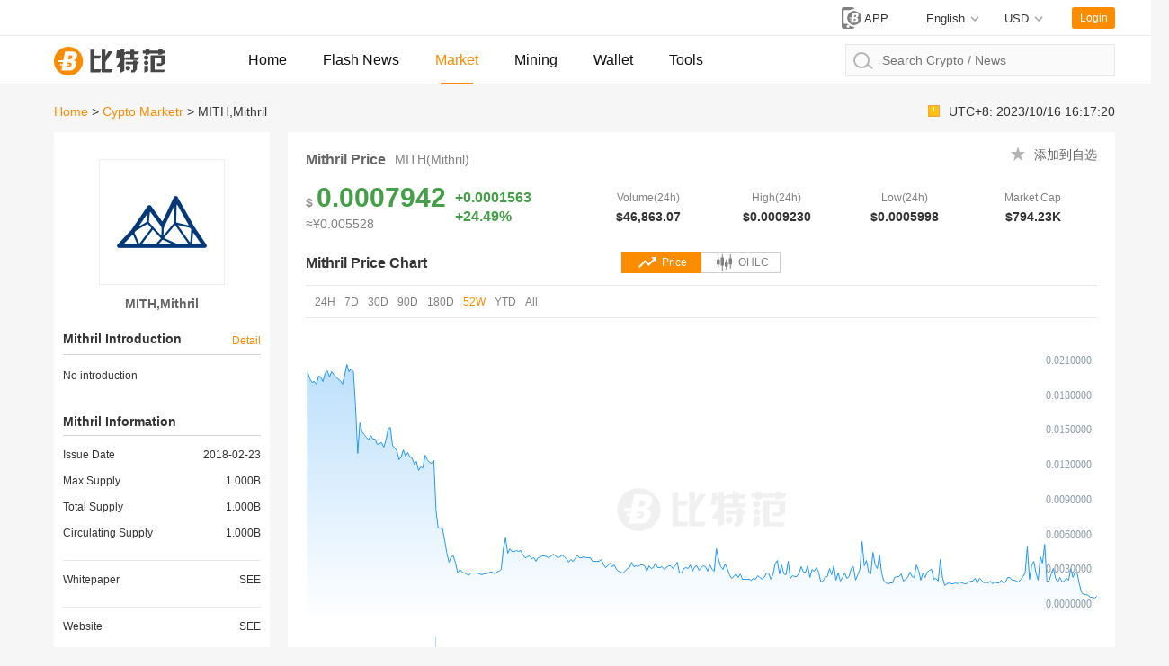

--- FILE ---
content_type: text/html; charset=utf-8
request_url: https://price.btcfans.com/en-us/coin/mithril
body_size: 33201
content:
   <!DOCTYPE html><html lang="en-US" xmlns="http://www.w3.org/1999/xhtml"><head><meta charset="utf-8"><meta name="applicable-device" content="pc,mobile"><meta http-equiv="X-UA-Compatible" content="IE=edge"><meta name="viewport" content="width=device-width,initial-scale=1,user-scalable=no"><link rel="stylesheet" type="text/css" href="/assets/price/css/bootstrap.min.css"><link rel="stylesheet" type="text/css" href="/assets/price/css/custom-web.css?20211220033023"><link rel="stylesheet" type="text/css" href="/assets/price/css/auth.css?20211220033023"><title>Mithril price today, Mithril market capitalization and chart | Btcfans</title><script async src="https://www.googletagmanager.com/gtag/js?id=G-76F07DJEB4"></script><script>function gtag(){dataLayer.push(arguments)}window.dataLayer=window.dataLayer||[],gtag("js",new Date),gtag("config","G-76F07DJEB4")</script> <script async src="https://pagead2.googlesyndication.com/pagead/js/adsbygoogle.js?client=ca-pub-1307936120667099" crossorigin="anonymous"></script> <meta name="keywords" content="Mithril price today,MITH-USD price, Mithril market cap, Mithril news, Mithril trading, Mithril chart" /><meta name="description" content="The live Mithril price today. Get the latest Mithril USD price quote, real-time charts, news, Mithril market capitalization, Mithril cryotocurrency, crypto trading, and other vital information to help you with your cryptocurrency trading and investing." /> <script>function imageLoadError(A){A.src="[data-uri]"}</script></head>  <body>            <nav class="page-header"><div class="status"><div class="page-width"><div class="market-preview"></div><div class="user-status"><a href="//www.btcfans.com/app" title="app下载" class="app-download-btn" target="_blank"><svg id="ic_appdl_30x24px" xmlns="http://www.w3.org/2000/svg" width="30" height="24" viewBox="0 0 30 24"><path id="bg" fill="none" d="M0,0H30V24H0Z"/><path id="ic" fill="gray" d="M16.455,1H7.727A2.728,2.728,0,0,0,5,3.727V22.273A2.728,2.728,0,0,0,7.727,25h8.727a2.728,2.728,0,0,0,2.727-2.727V3.727A2.728,2.728,0,0,0,16.455,1ZM12.091,23.909a1.636,1.636,0,1,1,1.636-1.636A1.634,1.634,0,0,1,12.091,23.909ZM17,19.545H7.182V4.273H17Z" transform="translate(0 -1)"/><g id="bg-2" data-name="bg" fill="gray" transform="translate(11 4)" style="stroke:#fff;stroke-width:2px"><circle cx="8" cy="8" r="8" style="stroke:none"/><circle fill="none" cx="8" cy="8" r="9"/></g><path id="btc" fill="#fff" d="M286.147,500.562h2.31a3.721,3.721,0,0,0,3.5-3.75,1.881,1.881,0,0,0-1.625-2,2.88,2.88,0,0,0,2.125-2.875c0-1.5-1.375-2.062-2.5-2.062h-4.187l-.9,4.812h-2.728l-.178,1.125h2.7l-.2,1.063h-1.383l-.12.812h1.352l-.536,2.875Zm1.3-6.375.444-2.187h1c.25,0,.937.187.937.812a1.431,1.431,0,0,1-1.312,1.375Zm-.869,4.25.153-.75h1.472v-.812H286.9l.166-.813h1.265s1.125,0,1.125.875a1.518,1.518,0,0,1-1.187,1.5Z" transform="translate(-268.644 -483.25)"/></svg> <span>APP</span></a><div class="switch-lang" style="margin-right:26px"><div class="selected"><span>English</span></div><ul><li class="switch-item" data-value="zh-CN"><a href="https://price.btcfans.com/zh-cn/coin/mithril">简体中文</a></li><li class="switch-item" data-value="zh-TW"><a href="https://price.btcfans.com/zh-tw/coin/mithril">繁體中文</a></li><li class="switch-item" data-value="en-US"><a href="https://price.btcfans.com/en-us/coin/mithril">English</a></li></ul></div><div class="switch-unit"><div class="selected"><span>USD</span></div><ul><li data-value="CNY"><span>CNY</span></li><li data-value="USD"><span>USD</span></li></ul></div><div class="user-btn">Login</div><div class="user-feature"><img class="user-headpic" src="/assets/price/image/ic_face_default_40px.svg"><div class="user-option"><div class="user-name"></div><div class="sub-list"><div class="item go-user-info">User</div><div class="item logout" style="color:#fc4343">Logout</div></div></div></div></div></div></div><div class="page-width"><a href="https://www.btcfans.com/" class="logo"><img onerror="imageLoadError(this)" alt="Btcfans" title="Btcfans" src="/assets/price/image/ic_logo.svg"> </a><a class="nav-menu-left" href="https://www.btcfans.com/">Home</a><a class="nav-menu-left" href="https://www.btcfans.com/flash/">Flash News</a><a class="nav-menu-left active" href="https://price.btcfans.com/">Market</a><a class="nav-menu-left" href="https://mining.btcfans.com/">Mining</a><a class="nav-menu-left" href="https://www.btcfans.com/wallet">Wallet</a><a class="nav-menu-left" href="https://www.btcfans.com/tools">Tools</a><div class="nav-search"><input type="text" placeholder="Search Crypto / News" autocomplete="off" id="CoinSearchInput"> <svg xmlns="http://www.w3.org/2000/svg" width="21.906" height="18.906" viewBox="0 0 21.906 18.906"><defs><style>.cls-1,.cls-3{fill:none}.cls-1{stroke:#b6b6b6;stroke-linecap:round;stroke-width:2px}.cls-2{stroke:none}</style></defs><g id="ic_search_" transform="translate(-1009 -15)"><g id="椭圆_52" data-name="椭圆 52" class="cls-1" transform="translate(1009 15)"><circle class="cls-2" cx="9" cy="9" r="9"></circle><circle class="cls-3" cx="9" cy="9" r="8"></circle></g><line id="直线_49" data-name="直线 49" class="cls-1" x2="5" y2="4" transform="translate(1024.5 28.5)"></line></g></svg><div class="loading"><svg xmlns="http://www.w3.org/2000/svg" xmlns:xlink="http://www.w3.org/1999/xlink" width="30px" height="30px" viewBox="0 0 50 50" style="enable-background:new 0 0 50 50" xml:space="preserve"><path fill="#FF6700" d="M25.251,6.461c-10.318,0-18.683,8.365-18.683,18.683h4.068c0-8.071,6.543-14.615,14.615-14.615V6.461z" transform="rotate(275.098 25 25)"><animateTransform attributeType="xml" attributeName="transform" type="rotate" from="0 25 25" to="360 25 25" dur="0.6s" repeatCount="indefinite"></animateTransform></path></svg></div><div class="search-result"><div class="no-result">Not find it</div><div class="result-list"></div><a class="news-result" href="javascript:void(0)" target="_blank">Search<span></span>Related news</a></div></div></div><div class="scroll-top"></div></nav> <div class="page-width page-content"><div class="bread-time-flash" style="justify-content:space-between"><nav class="bread"><a href="https://price.btcfans.com/en-us/">Home</a><span class="split">&gt;</span> <a href="https://price.btcfans.com/en-us/coin/">Cypto Marketr</a><span class="split">&gt;</span>MITH,Mithril </nav><div id="MarketClock"> UTC+8:  <span data-time="local">2023/10/16 16:17:20</span></div></div><div class="sub-content" style="width:240px;float:left;padding:10px;background:#fff"><div class="coin-detail-logo"><div class="logo"><img src="/assets/price/coin-logo/mithril.png?big" alt="MITH,Mithril"></div><h2>MITH,Mithril</h2></div><div class="coin-detail-side"><div class="tit" style="margin-bottom:10px"><h2 title="MITH Introduction">Mithril Introduction</h2><span class="more show-coin-des-detail"><a href="javascript:void(0)" style="color:#fb8c00;font-size:12px">Detail</a></span></div><div class="info-list" style="margin-bottom:30px"><div class="horizontal-val" style="font-size:12px;line-height:23px"> No introduction </div></div></div><div class="coin-detail-side"><div class="tit"><h2 title="MITH Information">Mithril Information</h2></div><div class="info-list">  <div class="item"><div class="tit">Issue Date</div><div class="val"> 2018-02-23 </div></div>  <div class="item"><div class="tit">Max Supply</div><div class="val">1.000B</div></div><div class="item"><div class="tit">Total Supply</div><div class="val">1.000B</div></div><div class="item"><div class="tit">Circulating Supply</div><div class="val">1.000B</div></div>     <div class="split"></div><div class="item"><div class="tit">Whitepaper</div><div class="val"><a href="https://mith.io/whitepaper.pdf" title="Mithril Whitepaper" target="_blank" rel="nofollow">SEE</a></div></div>  <div class="split"></div><div class="item"><div class="tit">Website</div><div class="val"><a href="https://mith.io/" title="Mithril Website" target="_blank" rel="nofollow">SEE</a></div></div>   <div class="item"><div class="tit">Contracts</div><div class="val">   <div class="multi"><div class="tit">Ethereum</div>  <a href="https://cn.etherscan.com/token/0x3893b9422cd5d70a81edeffe3d5a1c6a978310bb" rel="nofollow" target="_blank" class="copy-item"> 0x3893b9...978310bb <img src="/assets/price/image/ic_copy_18px.svg" data-val="0x3893b9422cd5d70a81edeffe3d5a1c6a978310bb"> </a>  </div>  </div></div>   <div class="split"></div><div class="inner-tit">Sectors</div><div class="horizontal-val">   <a href="https://price.btcfans.com/en-us/sector/social" target="_blank" title="Social">Social</a>  </div>   <div class="split"></div><div class="inner-tit">Social Media</div><div class="horizontal-val">   <a href="w@mith.io" target="_blank" rel="nofollow">Email</a>   <a href="https://github.com/mithio" target="_blank" rel="nofollow">Github</a>   <a href="https://www.facebook.com/MithrilToken" target="_blank" rel="nofollow">Facebook</a>   <a href="https://twitter.com/MithrilOfficial" target="_blank" rel="nofollow">Twitter</a>   <a href="https://www.reddit.com/r/MithrilToken" target="_blank" rel="nofollow">Reddit</a>   <a href="https://t.me/MithrilChat" target="_blank" rel="nofollow">Telegram</a>   <a href="https://medium.com/mithriltoken" target="_blank" rel="nofollow">Blog</a>  </div>  </div></div></div><div class="main-content" style="width:920px;float:right"><div class="coin-detail-content"><div class="coin-price-info"><div class="name"><h1 class="name" title="MITH Price">Mithril Price</h1><small>MITH(Mithril)</small></div><div class="price-info">  <div class="set-fav" style="display:none" data-val="117"></div><div class="remove-fav" style="display:none" data-val="117"></div><div class="main-item"><div class="price-item"><div class="price"><span class="unit">$</span><span class="main text-green" data-usd="0.00079423149471915" data-fully="1" data-none-unit="1">0.0007942</span></div>  <div class="sub"><span class="sub-price" data-usd-sub="0.00079423149471915" data-fully="1">≈¥0.005528 </span></div>  </div><div class="change-item"><div class="change text-green" data-usd="0.00015626386937206" data-sign="1" data-none-unit="1">+0.0001563 </div><div class="changeper text-green">+24.49%</div></div></div><div class="item"><div class="tit">Volume(24h)</div><div class="val volume" data-usd="46863.072824463"> $46,863.07 </div></div><div class="item"><div class="tit">High(24h)</div><div class="val" data-usd="0.00092299720954333"> $0.0009230 </div></div><div class="item"><div class="tit">Low(24h)</div><div class="val" data-usd="0.00059979109491971"> $0.0005998 </div></div><div class="item"><div class="tit">Market Cap</div><div class="val marketcap" data-usd="794230.86965235"> $794.23K </div></div>  </div></div><div><div class="coin-detail-title"><h2 class="chart-tit line-chart-tit" title="MITH Price Chart">Mithril Price Chart</h2><h2 class="chart-tit kline-chart-tit" style="display:none" title="MITH OHLC Chart"> Mithril OHLC Chart</h2><div class="chart-swift contain-page"><div class="item active"><svg id="ic_trending_up_24px" xmlns="http://www.w3.org/2000/svg" width="24" height="24" viewBox="0 0 24 24"><path id="trending_up_1" class="path1" data-name="234" fill="gray" d="M16,6l2.29,2.29-4.88,4.88-4-4L2,16.59,3.41,18l6-6,4,4,6.3-6.29L22,12V6Z"/><path id="trending_up_2" class="path2" data-name="235" fill="none" d="M0,0H24V24H0Z"/></svg> <span>Price</span></div><div class="item"><svg xmlns="http://www.w3.org/2000/svg" width="24" height="24" viewBox="0 0 24 24"><g id="ic_kline_24px" transform="translate(-430 -299)"><rect id="bg" class="path2" fill="none" width="24" height="24" transform="translate(430 299)"/><path id="ic" class="path1" fill="gray" d="M16.875,4.5H15.75V0H14.625V4.5H13.5v6.75h1.125v4.5H15.75v-4.5h1.125ZM2.25,3.375H1.125v2.25H0V11.25H1.125v3.375H2.25V11.25H3.375V5.625H2.25Zm9,2.25H10.125V9H9v4.5h1.125v3.375H11.25V13.5h1.125V9H11.25ZM6.75,0H5.625V3.375H4.5v9H5.625V18H6.75V12.375H7.875v-9H6.75Z" transform="translate(434 302)"/></g></svg> <span>OHLC</span></div></div></div><div class="chart-group"><div class="item active"><div class="action-bar"><div class="time-scale line"><div class="btn-item" data-size="96" data-interval="900" data-val="24h">24H</div><div class="btn-item" data-size="168" data-interval="3600" data-val="7d">7D</div><div class="btn-item" data-size="720" data-interval="3600" data-val="30d">30D</div><div class="btn-item" data-size="90" data-interval="86400" data-val="90d">90D</div><div class="btn-item" data-size="180" data-interval="86400" data-val="180d">180D</div><div class="btn-item active" data-size="364" data-interval="86400" data-val="52w">52W</div><div class="btn-item" data-size="ty" data-interval="86400" data-val="ty">YTD</div><div class="btn-item" data-size="2000" data-interval="604800" data-val="all">All</div></div><span class="split"></span></div><div class="coin-market-chart" id="CoinLineChart" data-coin-name="MITH" data-code="mithril"></div></div><div class="item"><div class="action-bar kline"><div class="time-scale kline"><div class="btn-item" data-val="60" data-type="line">Lina</div><div class="btn-item" data-val="60">1Min</div><div class="btn-item" data-val="180">3Min</div><div class="btn-item" data-val="300">5Min</div><div class="btn-item" data-val="900">15Min</div><div class="btn-item" data-val="1800">30Min</div><div class="btn-item" data-val="3600">1H</div><div class="btn-item" data-val="7200">2H</div><div class="btn-item" data-val="14400">4H</div><div class="btn-item" data-val="21600">6H</div><div class="btn-item" data-val="43200">12H</div><div class="btn-item active" data-val="86400">1D</div><div class="btn-item" data-val="604800">1W</div><span class="split"></span><div class="chart-future"><div class="chart-study" title="Indicators"><svg t="1613722793107" class="icon" viewBox="0 0 1024 1024" version="1.1" xmlns="http://www.w3.org/2000/svg" p-id="9006" width="15" height="15"><path d="M953.6 64c32 32 44.8 70.4 51.2 115.2v684.8c0 44.8-19.2 83.2-44.8 115.2-32 32-70.4 44.8-115.2 44.8H160C76.8 1024 0 947.2 0 864v-64c0-19.2 19.2-32 38.4-32s38.4 12.8 38.4 32v64c0 44.8 38.4 76.8 76.8 76.8h684.8c44.8 0 76.8-38.4 76.8-76.8V179.2c0-44.8-38.4-76.8-76.8-76.8H160c-44.8 0-76.8 38.4-76.8 76.8v326.4c-6.4 12.8-25.6 25.6-44.8 25.6s-32-12.8-38.4-32v-320C0 89.6 70.4 19.2 153.6 19.2h684.8c44.8 0 89.6 12.8 115.2 44.8z" p-id="9007" fill="#808080"></path><path d="M768 339.2c-6.4-6.4-19.2-6.4-25.6-6.4l-179.2 44.8c-12.8 0-19.2 6.4-19.2 19.2 0 6.4 0 19.2 6.4 25.6l44.8 44.8L416 640 249.6 473.6c-12.8-6.4-25.6-12.8-38.4-12.8-12.8 0-25.6 6.4-38.4 19.2l-19.2 12.8-70.4 70.4-64 70.4c-6.4 6.4-12.8 19.2-12.8 25.6s6.4 19.2 12.8 25.6c19.2 19.2 38.4 19.2 57.6 0l140.8-140.8 147.2 147.2 19.2 19.2c19.2 19.2 57.6 19.2 76.8 0l192-192 38.4 38.4c6.4 6.4 19.2 6.4 25.6 6.4 6.4 0 19.2-12.8 19.2-19.2l44.8-179.2c-6.4-6.4-6.4-19.2-12.8-25.6z" p-id="9008" fill="#808080"></path></svg></div><div class="full-view" title="Full Screen"><svg t="1613718183898" class="icon" viewBox="0 0 1024 1024" version="1.1" xmlns="http://www.w3.org/2000/svg" p-id="3129" width="16" height="16"><path d="M85.333333 682.666667v128a128 128 0 0 0 128 128h128a42.666667 42.666667 0 0 0 0-85.333334H213.333333a42.666667 42.666667 0 0 1-42.666666-42.666666v-128a42.666667 42.666667 0 0 0-85.333334 0z m597.333334 256h128a128 128 0 0 0 128-128v-128a42.666667 42.666667 0 0 0-85.333334 0v128a42.666667 42.666667 0 0 1-42.666666 42.666666h-128a42.666667 42.666667 0 0 0 0 85.333334z m256-597.333334V213.333333a128 128 0 0 0-128-128h-128a42.666667 42.666667 0 0 0 0 85.333334h128a42.666667 42.666667 0 0 1 42.666666 42.666666v128a42.666667 42.666667 0 0 0 85.333334 0zM341.333333 85.333333H213.333333a128 128 0 0 0-128 128v128a42.666667 42.666667 0 0 0 85.333334 0V213.333333a42.666667 42.666667 0 0 1 42.666666-42.666666h128a42.666667 42.666667 0 0 0 0-85.333334z" p-id="3130" fill="#808080"></path></svg></div><div class="exit-full-view" title="Exit Full Screen"><svg t="1613722763021" class="icon" viewBox="0 0 1024 1024" version="1.1" xmlns="http://www.w3.org/2000/svg" p-id="7491" width="16" height="16"><path d="M341.065143 910.189714v-146.285714c0-53.686857-43.885714-97.572571-97.572572-97.572571h-146.285714a48.786286 48.786286 0 0 0 0 97.499428h146.285714v146.285714a48.786286 48.786286 0 1 0 97.499429 0z m-292.571429-617.910857c0 26.916571 21.796571 48.786286 48.713143 48.786286h146.285714c53.686857 0 97.572571-43.885714 97.572572-97.572572v-146.285714a48.786286 48.786286 0 0 0-97.499429 0v146.285714h-146.285714a48.786286 48.786286 0 0 0-48.786286 48.786286z m910.409143 0a48.786286 48.786286 0 0 0-48.713143-48.786286h-146.285714v-146.285714a48.786286 48.786286 0 1 0-97.499429 0v146.285714c0 53.686857 43.885714 97.572571 97.499429 97.572572h146.285714a48.786286 48.786286 0 0 0 48.713143-48.786286z m0 422.765714a48.786286 48.786286 0 0 0-48.713143-48.713142h-146.285714c-53.686857 0-97.572571 43.885714-97.572571 97.572571v146.285714a48.786286 48.786286 0 1 0 97.499428 0v-146.285714h146.285714a48.786286 48.786286 0 0 0 48.786286-48.786286z" fill="#808080" p-id="7492"></path></svg></div></div></div></div><div class="coin-market-chart" id="CoinKlineChart" data-code="mithril" data-coin-name="MITH"></div><div class="chart-study-bar"><div class="btn-item main-study active" data-val="MA">MA</div><div class="btn-item main-study" data-val="EMA">EMA</div><div class="btn-item main-study" data-val="BOLL">BOLL</div><div class="btn-item main-study" data-val="SAR">SAR</div><div class="split"></div><div class="btn-item sub-study" data-val="MACD">MACD</div><div class="btn-item sub-study" data-val="KDJ">KDJ</div><div class="btn-item sub-study" data-val="RSI">RSI</div><div class="btn-item sub-study" data-val="DMI">DMI</div><div class="btn-item sub-study" data-val="OBV">OBV</div><div class="btn-item sub-study" data-val="DMA">DMA</div><div class="btn-item sub-study" data-val="TRIX">TRIX</div><div class="btn-item sub-study" data-val="BRAR">BRAR</div><div class="btn-item sub-study" data-val="ROC">ROC</div></div></div></div></div><div><div class="coin-detail-title"><h2 title="MITH price Chgange history"> Mithril price Chgange history </h2></div><div class="coin-stable-change">  <div class="table-row"><div class="item"><div class="tit">24H</div><div class="val text-green"> 24.49% </div></div><div class="item"><div class="tit">7D</div><div class="val text-red"> -53.87% </div></div><div class="item"><div class="tit">30D</div><div class="val text-red"> -76.63% </div></div><div class="item"><div class="tit">90D</div><div class="val text-red"> -70.87% </div></div></div><div class="table-row"><div class="item"><div class="tit">180D</div><div class="val text-red"> -73.01% </div></div><div class="item"><div class="tit">52W</div><div class="val text-red"> -96.04% </div></div><div class="item"><div class="tit">YTD</div><div class="val text-red"> -71.40% </div></div></div>  </div><div class="coin-detail-title" style="justify-content:left;align-items:center"><h2 title="The highest MITH price in history">The highest Mithril price in history</h2><div class="sub-text">（Y/M，Unit<span class="unit">$</span>）</div></div><div class="stage-highest-table">  <div class="table-row"><div class="col col-axis-y">2023</div>   <div class="col  " data-usd="0.006497063076488" data-none-unit="1" data-fully="1" data-no-sep="1">0.006497 </div>    <div class="col  " data-usd="0.0054588681073509" data-none-unit="1" data-fully="1" data-no-sep="1">0.005459 </div>    <div class="col  " data-usd="0.0041191459115244" data-none-unit="1" data-fully="1" data-no-sep="1">0.004119 </div>    <div class="col  " data-usd="0.0050077099558554" data-none-unit="1" data-fully="1" data-no-sep="1">0.005008 </div>    <div class="col  " data-usd="0.0058087917562303" data-none-unit="1" data-fully="1" data-no-sep="1">0.005809 </div>    <div class="col  " data-usd="0.006701909412341" data-none-unit="1" data-fully="1" data-no-sep="1">0.006702 </div>    <div class="col  " data-usd="0.0059896549838381" data-none-unit="1" data-fully="1" data-no-sep="1">0.005990 </div>    <div class="col  " data-usd="0.0025812185723934" data-none-unit="1" data-fully="1" data-no-sep="1">0.002581 </div>    <div class="col high-light " data-usd="0.0070335169976718" data-none-unit="1" data-fully="1" data-no-sep="1">0.007034 </div>    <div class="col  " data-usd="0.0036394468378521" data-none-unit="1" data-fully="1" data-no-sep="1">0.003639 </div>       </div>  <div class="table-row"><div class="col col-axis-y">2022</div>   <div class="col high-light " data-usd="0.067429129230888" data-none-unit="1" data-fully="1" data-no-sep="1">0.06743 </div>    <div class="col  " data-usd="0.044873727179407" data-none-unit="1" data-fully="1" data-no-sep="1">0.04487 </div>    <div class="col  " data-usd="0.054842769216512" data-none-unit="1" data-fully="1" data-no-sep="1">0.05484 </div>    <div class="col  " data-usd="0.05163874020726" data-none-unit="1" data-fully="1" data-no-sep="1">0.05164 </div>    <div class="col  " data-usd="0.033277954167914" data-none-unit="1" data-fully="1" data-no-sep="1">0.03328 </div>    <div class="col  " data-usd="0.022832237743217" data-none-unit="1" data-fully="1" data-no-sep="1">0.02283 </div>    <div class="col  " data-usd="0.066989678735243" data-none-unit="1" data-fully="1" data-no-sep="1">0.06699 </div>    <div class="col  " data-usd="0.032498091508992" data-none-unit="1" data-fully="1" data-no-sep="1">0.03250 </div>    <div class="col  " data-usd="0.026314692297726" data-none-unit="1" data-fully="1" data-no-sep="1">0.02631 </div>    <div class="col  " data-usd="0.023190965179867" data-none-unit="1" data-fully="1" data-no-sep="1">0.02319 </div>    <div class="col  " data-usd="0.021896267202227" data-none-unit="1" data-fully="1" data-no-sep="1">0.02190 </div>    <div class="col  " data-usd="0.01432075831752" data-none-unit="1" data-fully="1" data-no-sep="1">0.01432 </div>   </div>  <div class="table-row"><div class="col col-axis-y">2021</div>   <div class="col  " data-usd="0.025642490719815" data-none-unit="1" data-fully="1" data-no-sep="1">0.02564 </div>    <div class="col  " data-usd="0.031869125191689" data-none-unit="1" data-fully="1" data-no-sep="1">0.03187 </div>    <div class="col  " data-usd="0.11664867843464" data-none-unit="1" data-fully="1" data-no-sep="1">0.1166 </div>    <div class="col high-light " data-usd="0.20113066508571" data-none-unit="1" data-fully="1" data-no-sep="1">0.2011 </div>    <div class="col  " data-usd="0.13906409868498" data-none-unit="1" data-fully="1" data-no-sep="1">0.1391 </div>    <div class="col  " data-usd="0.090161263314338" data-none-unit="1" data-fully="1" data-no-sep="1">0.09016 </div>    <div class="col  " data-usd="0.061902281198924" data-none-unit="1" data-fully="1" data-no-sep="1">0.06190 </div>    <div class="col  " data-usd="0.07178536472399" data-none-unit="1" data-fully="1" data-no-sep="1">0.07179 </div>    <div class="col  " data-usd="0.066710596315386" data-none-unit="1" data-fully="1" data-no-sep="1">0.06671 </div>    <div class="col  " data-usd="0.059500975326932" data-none-unit="1" data-fully="1" data-no-sep="1">0.05950 </div>    <div class="col  " data-usd="0.19127256874616" data-none-unit="1" data-fully="1" data-no-sep="1">0.1913 </div>    <div class="col  " data-usd="0.081779685880531" data-none-unit="1" data-fully="1" data-no-sep="1">0.08178 </div>   </div>  <div class="table-row"><div class="col col-axis-y">2020</div>   <div class="col  " data-usd="0.0094366555035255" data-none-unit="1" data-fully="1" data-no-sep="1">0.009437 </div>    <div class="col  " data-usd="0.012863034492289" data-none-unit="1" data-fully="1" data-no-sep="1">0.01286 </div>    <div class="col  " data-usd="0.0076860211854504" data-none-unit="1" data-fully="1" data-no-sep="1">0.007686 </div>    <div class="col  " data-usd="0.0050237899974033" data-none-unit="1" data-fully="1" data-no-sep="1">0.005024 </div>    <div class="col  " data-usd="0.0064142904411072" data-none-unit="1" data-fully="1" data-no-sep="1">0.006414 </div>    <div class="col  " data-usd="0.0072586899014385" data-none-unit="1" data-fully="1" data-no-sep="1">0.007259 </div>    <div class="col  " data-usd="0.015093055901931" data-none-unit="1" data-fully="1" data-no-sep="1">0.01509 </div>    <div class="col  " data-usd="0.013790801931425" data-none-unit="1" data-fully="1" data-no-sep="1">0.01379 </div>    <div class="col  " data-usd="0.0083202685578161" data-none-unit="1" data-fully="1" data-no-sep="1">0.008320 </div>    <div class="col  " data-usd="0.0058570567409529" data-none-unit="1" data-fully="1" data-no-sep="1">0.005857 </div>    <div class="col  " data-usd="0.0069988594750631" data-none-unit="1" data-fully="1" data-no-sep="1">0.006999 </div>    <div class="col high-light " data-usd="0.021622294589016" data-none-unit="1" data-fully="1" data-no-sep="1">0.02162 </div>   </div>  <div class="table-row"><div class="col col-axis-y">2019</div>   <div class="col  " data-usd="0.068587533957139" data-none-unit="1" data-fully="1" data-no-sep="1">0.06859 </div>    <div class="col  " data-usd="0.047866646827349" data-none-unit="1" data-fully="1" data-no-sep="1">0.04787 </div>    <div class="col  " data-usd="0.053517608510638" data-none-unit="1" data-fully="1" data-no-sep="1">0.05352 </div>    <div class="col high-light " data-usd="0.088850356933575" data-none-unit="1" data-fully="1" data-no-sep="1">0.08885 </div>    <div class="col  " data-usd="0.065086166776572" data-none-unit="1" data-fully="1" data-no-sep="1">0.06509 </div>    <div class="col  " data-usd="0.086165583525468" data-none-unit="1" data-fully="1" data-no-sep="1">0.08617 </div>    <div class="col  " data-usd="0.0458867370446" data-none-unit="1" data-fully="1" data-no-sep="1">0.04589 </div>    <div class="col  " data-usd="0.029864461446954" data-none-unit="1" data-fully="1" data-no-sep="1">0.02986 </div>    <div class="col  " data-usd="0.021251463361995" data-none-unit="1" data-fully="1" data-no-sep="1">0.02125 </div>    <div class="col  " data-usd="0.016230309575263" data-none-unit="1" data-fully="1" data-no-sep="1">0.01623 </div>    <div class="col  " data-usd="0.0135484524617" data-none-unit="1" data-fully="1" data-no-sep="1">0.01355 </div>    <div class="col  " data-usd="0.011087788838038" data-none-unit="1" data-fully="1" data-no-sep="1">0.01109 </div>   </div>  <div class="table-row"><div class="col col-axis-y">2018</div>   <div class="col">--</div>    <div class="col">--</div>    <div class="col">--</div>    <div class="col">--</div>    <div class="col">--</div>    <div class="col">--</div>    <div class="col">--</div>    <div class="col">--</div>    <div class="col">--</div>    <div class="col">--</div>    <div class="col high-light curr" data-usd="0.30319668" data-none-unit="1" data-fully="1" data-no-sep="1">0.3032 </div>    <div class="col  " data-usd="0.175518" data-none-unit="1" data-fully="1" data-no-sep="1">0.1755 </div>   </div>   <div class="table-row"><div class="col col-axis-y"></div>  <div class="col col-axis-x">1M</div>  <div class="col col-axis-x">2M</div>  <div class="col col-axis-x">3M</div>  <div class="col col-axis-x">4M</div>  <div class="col col-axis-x">5M</div>  <div class="col col-axis-x">6M</div>  <div class="col col-axis-x">7M</div>  <div class="col col-axis-x">8M</div>  <div class="col col-axis-x">9M</div>  <div class="col col-axis-x">10M</div>  <div class="col col-axis-x">11M</div>  <div class="col col-axis-x">12M</div>  </div></div></div><div><div class="coin-detail-title"><h2 title="MITH Markets ">Mithril Markets</h2></div><div class="market-model" style="margin-bottom:0"><div class="coins-filter detail-page"><div class="sections"><a href="javascript:void(0)" class="section-item active" data-val="" data-coin-code="mithril">All</a>    <a href="javascript:void(0)" class="section-item" data-val="binance" data-coin-code="mithril">Binance</a>   <a href="javascript:void(0)" class="section-item" data-val="okex" data-coin-code="mithril">OKEx</a>   <a href="javascript:void(0)" class="section-item" data-val="huobi" data-coin-code="mithril">Huobi</a>   <a href="javascript:void(0)" class="section-item" data-val="ftx" data-coin-code="mithril">Ftx</a>   </div></div></div><div class="market-table-sort exchange" data-sort-key="top" data-sort-type="asc" data-action="Base/ExchangeTicker"><div class="table-row tit"><div class="table-col col0">#</div><div class="table-col col1">Pairs</div><div class="table-col col2">Price</div><div class="table-col col3">24h %</div><div class="table-col col4">Volume(24h)</div><div class="table-col col5">High(24h)</div><div class="table-col col7">Low(24h)</div></div>    <a class="table-row" href="javascript:void(0)" data-rowid="binance_MITH_USDT"><div class="table-col col0">1</div><div class="table-col col1" data-top="-1521650.456183"><div class="exchange-item"><div class="icons"><img class="main" src="/assets/price/coin-logo/mithril.png" alt="Mithril"></div><div class="name"><div class="main"><span class="base">MITH</span>/<span class="quote">USDT</span></div><div class="sub">Binance</div></div></div></div><div class="table-col col2" data-last="0.0034500002873954"> 0.003450 </div><div class="table-col col3"><div data-changeper="-25.8065" class="percent-item text-red">-25.81%</div></div><div class="table-col col4" data-volume="1521650.456183"> 441.06M </div><div class="table-col col5" data-high="0.0047200003931902"> 0.004720 </div><div class="table-col col7" data-low="0.0032000002665696"> 0.003200 </div></a>   <a class="table-row" href="javascript:void(0)" data-rowid="binance_MITH_BNB"><div class="table-col col0">2</div><div class="table-col col1" data-top="-407640.70604019"><div class="exchange-item"><div class="icons"><img class="main" src="/assets/price/coin-logo/mithril.png" alt="Mithril"></div><div class="name"><div class="main"><span class="base">MITH</span>/<span class="quote">BNB</span></div><div class="sub">Binance</div></div></div></div><div class="table-col col2" data-last="0.040925447829901"> 0.00004410 </div><div class="table-col col3"><div data-changeper="0.915332" class="percent-item text-green">0.92%</div></div><div class="table-col col4" data-volume="407640.70604019"> 9.961M </div><div class="table-col col5" data-high="0.041389455174912"> 0.00004460 </div><div class="table-col col7" data-low="0.039997433139881"> 0.00004310 </div></a>   <a class="table-row" href="javascript:void(0)" data-rowid="binance_MITH_BTC"><div class="table-col col0">3</div><div class="table-col col1" data-top="-360469.43228"><div class="exchange-item"><div class="icons"><img class="main" src="/assets/price/coin-logo/mithril.png" alt="Mithril"></div><div class="name"><div class="main"><span class="base">MITH</span>/<span class="quote">BTC</span></div><div class="sub">Binance</div></div></div></div><div class="table-col col2" data-last="0.073963749206952"> 0.00000080 </div><div class="table-col col3"><div data-changeper="-2.43902" class="percent-item text-red">-2.44%</div></div><div class="table-col col4" data-volume="360469.43228"> 4.874M </div><div class="table-col col5" data-high="0.0776619366673"> 0.00000084 </div><div class="table-col col7" data-low="0.072114655476778"> 0.00000078 </div></a>   <a class="table-row" href="javascript:void(0)" data-rowid="okex_MITH_USDT"><div class="table-col col0">4</div><div class="table-col col1" data-top="-26741.996890869"><div class="exchange-item"><div class="icons"><img class="main" src="/assets/price/coin-logo/mithril.png" alt="Mithril"></div><div class="name"><div class="main"><span class="base">MITH</span>/<span class="quote">USDT</span></div><div class="sub">OKEx</div></div></div></div><div class="table-col col2" data-last="0.00054900004573335"> 0.0005490 </div><div class="table-col col3"><div data-changeper="3.97727" class="percent-item text-green">3.98%</div></div><div class="table-col col4" data-volume="26741.996890869"> 48.71M </div><div class="table-col col5" data-high="0.00057200004764932"> 0.0005720 </div><div class="table-col col7" data-low="0.00048500004040196"> 0.0004850 </div></a>   <a class="table-row" href="javascript:void(0)" data-rowid="okex_MITH_ETH"><div class="table-col col0">5</div><div class="table-col col1" data-top="-10450.82688569"><div class="exchange-item"><div class="icons"><img class="main" src="/assets/price/coin-logo/mithril.png" alt="Mithril"></div><div class="name"><div class="main"><span class="base">MITH</span>/<span class="quote">ETH</span></div><div class="sub">OKEx</div></div></div></div><div class="table-col col2" data-last="0.063462786825016"> 0.00001990 </div><div class="table-col col3"><div data-changeper="3.64583" class="percent-item text-green">3.65%</div></div><div class="table-col col4" data-volume="10450.82688569"> 164.68K </div><div class="table-col col5" data-high="0.071754407214214"> 0.00002250 </div><div class="table-col col7" data-low="0.061230427489463"> 0.00001920 </div></a>   <a class="table-row" href="javascript:void(0)" data-rowid="okex_MITH_BTC"><div class="table-col col0">6</div><div class="table-col col1" data-top="-1403.5901114317"><div class="exchange-item"><div class="icons"><img class="main" src="/assets/price/coin-logo/mithril.png" alt="Mithril"></div><div class="name"><div class="main"><span class="base">MITH</span>/<span class="quote">BTC</span></div><div class="sub">OKEx</div></div></div></div><div class="table-col col2" data-last="0.0083209217857821"> 0.00000009 </div><div class="table-col col3"><div data-changeper="1.1236" class="percent-item text-green">1.12%</div></div><div class="table-col col4" data-volume="1403.5901114317"> 168.68K </div><div class="table-col col5" data-high="0.0090605592778516"> 0.00000010 </div><div class="table-col col7" data-low="0.0079511030397473"> 0.00000009 </div></a>  </div><a href="javascript:void(0)" class="artcilelist-more detail-pair-load-more" style="display: none" data-totalpage="6" data-currpage="0" data-pagesize="10" data-exchange="" data-coin="mithril"><span class="text">More</span><svg xmlns="http://www.w3.org/2000/svg" xmlns:xlink="http://www.w3.org/1999/xlink" width="30px" height="30px" viewBox="0 0 50 50" style="enable-background:new 0 0 50 50" xml:space="preserve"><path fill="#FF6700" d="M25.251,6.461c-10.318,0-18.683,8.365-18.683,18.683h4.068c0-8.071,6.543-14.615,14.615-14.615V6.461z" transform="rotate(275.098 25 25)"><animateTransform attributeType="xml" attributeName="transform" type="rotate" from="0 25 25" to="360 25 25" dur="0.6s" repeatCount="indefinite"></animateTransform></path></svg></a></div></div></div></div><div class="shell"></div><div class="coin-des-detail" style="display:none"><div class="text"><h2 title="MITH Detail">Mithril Detail</h2><div> No data </div></div></div><div class="copy-tips">Copied</div>  <footer class="page-footer"><div class="page-width"><div class="left-side"><div class="link-list"><a target="_blank" href="https://www.btcfans.com/page/topic-about">关于我们</a><span class="split">|</span><a target="_blank" href="https://www.btcfans.com/page/topic-contact">联系我们</a><span class="split">|</span><a target="_blank" href="https://www.btcfans.com/page/topic-laws">免责声明</a><span class="split">|</span><a href="javascript:" id="ToMobile">访问手机版</a></div><div class="link-list"><a target="_blank" href="https://price.btcfans.com/">比特币实时行情</a><span class="split">|</span> <a target="_blank" href="https://price.btcfans.com/coin/ethereum">以太坊实时行情</a><span class="split">|</span> <a target="_blank" href="https://price.btcfans.com/coin/litecoin">莱特币实时行情</a></div><div class="cp">本网站不再对中华人民共和国境内的用户开放，请在访问前确认您不是来自上述国家或地区。<br>Copyright© 2013-2021 比特范 All Rights Reserved <span style="margin:0 8px">•</span></div></div><div class="right_side"><div class="self-media"><span class="item" title="微信公众号"><svg xmlns="http://www.w3.org/2000/svg" width="27.999" height="22.767" viewBox="0 0 27.999 22.767"><path id="ic_wechat" fill=" #c8c8c8" d="M280.54-7696.562a1.5,1.5,0,0,0-1.257-.182,9,9,0,0,1-6.385-.533,6.9,6.9,0,0,1-4.33-5.659c-.294-2.867,1.056-4.975,3.409-6.479a9.294,9.294,0,0,1,11.95,1.855,5.881,5.881,0,0,1,.021,7.7,9.242,9.242,0,0,1-1.72,1.716.518.518,0,0,0-.2.668c.213.637.391,1.286.583,1.929l-.1.07C281.851-7695.836,281.183-7696.179,280.54-7696.562Zm-7.3-9.252a1.08,1.08,0,0,0,1,.968,1.121,1.121,0,0,0,1.2-.964,1.1,1.1,0,0,0-1.174-.986h0A1.066,1.066,0,0,0,273.241-7705.814Zm6.472-.982a1.033,1.033,0,0,0-1.013.982,1.037,1.037,0,0,0,1.034.965,1.114,1.114,0,0,0,1.155-.963,1.1,1.1,0,0,0-1.168-.984Zm-18.686,4.6c.289-.862.287-.854-.426-1.443a8.01,8.01,0,0,1-3.059-4.638,7.342,7.342,0,0,1,2.741-7.476,10.862,10.862,0,0,1,10.554-1.912,9.329,9.329,0,0,1,5.825,4.639,6.847,6.847,0,0,1,.494,1.24c.153.509.139.519-.38.5a8.41,8.41,0,0,0-5.891,1.842,7.324,7.324,0,0,0-2.757,7.664c.081.379-.064.4-.356.417a13.652,13.652,0,0,1-3.609-.413.924.924,0,0,0-.659.083c-.86.444-1.728.874-2.592,1.306-.145.074-.293.14-.566.27C260.6-7700.9,260.81-7701.546,261.027-7702.193Zm1.66-10.426a1.264,1.264,0,0,0,.945,1.034,1.257,1.257,0,0,0,.457.025,1.266,1.266,0,0,0,1.158-1.191,1.274,1.274,0,0,0-.748-1.155,1.164,1.164,0,0,0-.465-.094A1.322,1.322,0,0,0,262.687-7712.619Zm6.912-.4c-.275,1.24,1.341,1.823,2.2,1.133a1.206,1.206,0,0,0-.806-2.107l-.066,0A1.362,1.362,0,0,0,269.6-7713.019Z" transform="translate(-257.375 7718.243)"/></svg><div class="sub"><svg xmlns="http://www.w3.org/2000/svg" width="136" height="136" viewBox="0 0 136 136"><path id="ic_code_account" d="M234.69,451.483H230V432.724h9.379v4.69H234.69v14.069Zm0-65.655H230V353h32.828v32.828H234.69Zm0-4.69h23.448V357.69H234.69v23.448Zm14.069-4.69h4.689V362.379H239.379v14.069h9.38Zm0,18.759h4.689v-4.69H230v18.759h9.379V399.9h4.69v-4.69Zm0,18.759h4.689v-9.38h9.38V399.9H244.069v4.689h4.69v4.69h-4.69v4.69H230v4.689h9.379v4.69H234.69v4.689h9.379v-4.689h4.69v-9.379Zm-4.69,37.517h4.69v-4.69h-4.69Zm0,14.069h-4.69v14.069h14.069V465.552h-9.379Zm14.069-9.38h4.69V489H230V456.172h28.138Zm0,4.69H234.69V484.31h23.448V460.862Zm0-46.9h4.69v-4.69h-4.69Zm4.69,4.689h-4.69v4.69h4.69Zm0-14.069v4.69h4.689v-4.69Zm4.689,18.759h-4.689v4.689h4.689Zm4.69-42.207v-4.69h-4.69v9.38h4.69Zm-4.69,23.448h4.69v4.69h-4.69v9.379h9.38v4.69h4.689v-9.379H276.9v-4.69h4.689v4.69h4.69v-9.38h4.69V399.9h-9.38v4.689H276.9v-9.379h4.689v-4.69H258.138v4.69h4.69v4.69h4.689Zm0,32.828h4.69v-4.69h-4.69Zm9.38-60.966v9.38h4.689V371.759H276.9Zm4.689,51.586h-9.379v4.69h4.69v4.69h4.689v-9.38Zm0,37.518V451.483h4.69V442.1h4.69v-4.689h-9.38V442.1H276.9v9.38h-4.69V442.1h-4.69v4.69h-9.379V442.1h4.69v-4.689h-4.69v-4.69h4.69v-4.69h-4.69v-4.689h-9.379v4.689h4.689v9.38h-9.379V442.1h4.69v4.69h4.689v4.69h14.069v9.379h4.69v-4.69h4.69v4.69h-4.69v4.69h9.379Zm4.69-103.173h9.379V357.69H281.586v4.689H276.9V353h-4.69v4.69h-4.69v4.689h4.69v4.69h-4.69v4.69h9.38v-4.69h4.689v4.69h4.69v-9.38Zm0,112.552h4.69v4.69h-4.69v4.689h4.69V489h-9.38v-4.69h-9.379V489h-4.69V465.552h4.69v4.689h9.379v4.69Zm-9.379,4.69v-4.69h-4.69v4.69Zm9.379-103.173h4.69v-4.689h-4.69Zm0,37.518v4.689h4.69v-4.689Zm0,37.517v4.689h4.69v-4.689Zm4.69-84.414v4.69h4.689v-4.69Zm4.689,51.586h-4.689v4.69h4.689Zm-4.689,37.517v4.69h4.689v-4.69Zm9.379-56.275v4.689h14.069V399.9h9.379v-9.38h4.69V367.069h-4.69v4.69H295.655v14.069h4.69v-4.69h4.689v-4.69h4.69v4.69h4.69v-4.69h9.379v9.38H319.1v-4.69h-4.689v9.379H319.1v4.69h-4.689v-4.69h-4.69v4.69h-9.379v-4.69h-9.379v-9.379h-4.69v14.069h4.69v4.69h9.379Zm0,14.069v-9.38h-4.69v4.69h-4.689v4.69h9.379Zm0,23.448v-9.38h-9.379v-4.689h-4.69v9.379h4.69v4.69h9.379Zm-4.69,42.207v4.689h4.69v-4.689Zm9.379-4.69h4.69v-4.69h-4.69v-4.689h4.69v-9.38h-9.379v4.69h-4.69v4.69h-4.689v-4.69h-4.69v9.379h4.69v4.69h9.379v4.69h4.689Zm4.69-112.552h4.69V357.69h9.379V353H305.034v4.69h-4.689v4.689h9.379Zm0,28.138v-9.379h-4.69v4.69h-4.689v4.689h9.379Zm-4.69,23.449h-4.689v9.379h4.689v-4.69h4.69v-4.689Zm4.69,37.517v-4.69h-4.69v4.69Zm-4.69,32.827h-4.689V489h14.069v-4.69h-9.38Zm4.69-65.655v4.69h4.69v-4.69Zm0,18.759v-9.38h-4.69v9.38h-4.689V442.1h-4.69v9.38h4.69v-4.69h4.689V442.1h9.38v-4.689Zm4.69,28.138h-4.69v4.689h4.69Zm-4.69,14.069h4.69v-4.69h-4.69Zm9.379-70.345v-4.69h-4.689v4.69Zm-4.689,60.965v4.69H319.1v-4.69Zm0,14.069H319.1v-4.689h-4.689ZM319.1,362.379v4.69h4.69v-4.69Zm0,79.724h-4.689v4.69h9.379V442.1Zm9.38-46.9v-4.69h4.689v4.69h4.69v-4.69h4.69v4.69h4.689v9.379h-9.379v4.69h-4.69v4.69h14.069v9.379h-4.689v-4.69h-4.69v9.379H323.793v4.69h4.69v4.69h4.689V442.1h-9.379v-4.689H319.1v-9.38h-4.689v-4.689h9.379v-4.69H319.1v-9.379h4.69v4.69h4.69v-4.69h-4.69V399.9h4.69v4.689h4.689V399.9h-4.689Zm4.689,23.448h-4.689v4.69h4.689Zm0,42.207h4.69v-4.69h-4.69Zm14.069-98.483h-4.689v14.069h14.069V362.379h-9.38Zm4.69,28.138h-4.69v4.69h4.69Zm0,28.138v4.69h4.69V409.276h-9.38v4.69h4.69Zm0,14.069h-9.379v-4.69h-4.69v4.69h-4.69v4.69h4.69V442.1h18.759V428.034h-4.69Zm0,56.276h4.69v-4.69h-4.69Zm4.69-98.483v4.69h4.689v-4.69Zm4.689,14.069h-4.689v4.69h4.689Zm0,23.448v-4.689h-4.689v4.689Zm0,18.759H366v9.379h-9.379v4.69h-4.69v4.69h9.379v-4.69H366v14.069h-4.69v9.379h-4.689v-4.689h-4.69v4.689h-4.69V489h-9.379v-9.379h-4.69v-4.69h14.069v-4.69H328.483v9.38h4.689v4.689h-9.379v-4.689H319.1v-4.69h4.69v-9.379H319.1v-9.38h4.69v-9.379h23.448v4.69h4.69v-4.69h4.69V442.1h4.689Zm-18.758,18.759V451.483H328.483v14.069h14.069Zm9.379,4.689v4.69h4.69v-4.69ZM366,353v32.828H333.172V353H366Zm-4.69,4.69H337.862v23.448H361.31V357.69Zm0,42.207H366v-4.69h-4.69Zm0,18.758H366v-4.689h-4.69Zm0,18.759H366v-4.69h-4.69Z" transform="translate(-230 -353)"/></svg> 微信扫描关注公众号</div></span><a class="item" href="https://baijiahao.baidu.com/u?app_id=1669162035558474" target="_blank" rel="nofollow" title="百家号"><svg xmlns="http://www.w3.org/2000/svg" width="27.995" height="22.558" viewBox="0 0 27.995 22.558"><path id="ic_baidu" fill="#c8c8c8" d="M504.434-8055.3v-1.472H493.345v1.472h-4.322v-16.145l4.344.641h1.841l.979-4.762h-8.839l-1.056-1.056,20.35-.089,1.733-1.146,3.371,2.291h-10.9l-3.272,4.762h6.858v-.428l4.344.308v.975a27.907,27.907,0,0,0-4.3,1.281v-1.259H493.392v12.277h11.043v-3.728c.9-.012,4.344-1.8,4.344-1.8v7.882Zm-10.14-3.063s3.728-5.271,7.86-8.144,11.207-3,12.133-2.577a8.708,8.708,0,0,1-5.936,3.337c.286.332,2.352.142,2.352.142a11.139,11.139,0,0,1-3.42,2.232,7.193,7.193,0,0,1-3.99,0,9.079,9.079,0,0,0,1.5.973,12.187,12.187,0,0,1-6.67,1.385,3.528,3.528,0,0,0-.858.016c-.807.237-2.469,2.636-2.469,2.636Z" transform="translate(-486.292 8077.854)"/></svg> </a><a class="item" href="https://www.toutiao.com/c/user/token/MS4wLjABAAAAYUPj3y11M_l4p9gz1fC2WWwcZpJYjJy1m9o1y1sO2SqplS1MAcTyDuu7VS56XR6-/" target="_blank" rel="nofollow" title="头条号"><svg xmlns="http://www.w3.org/2000/svg" width="31.985" height="17.379" viewBox="0 0 31.985 17.379"><path fill="#c8c8c8" id="ic_toutiao" d="M46.543-8316.152a56.783,56.783,0,0,0,5.139-4.573l-6.224.313v-2.081l7.714-.388c.863-1.892.93-4.531.994-9.19l2.457-.124c-.062,4.44-.147,7.1-.819,9.183l5.093-.257v2.081l-6.1.307a24.518,24.518,0,0,1-4.867,4.94l-3.873.2Q46.3-8315.955,46.543-8316.152Zm9-3.725,2.968-.148,2.384,3.534-2.968.15Zm8.834-.445,2.968-.148-2.384,3.774-2.968.15Zm4.051-1.244-6.446.324v-2.083l6.446-.324v-1.184l2.516-.126v1.184l6.481-.326v2.083l-6.481.326v4.7l-2.516.128Zm3.662.857,2.968-.148,2.384,3.536-2.968.148Zm-10.107-5.52c1.674-.354,3.124-.721,4.384-1.092a18.146,18.146,0,0,1-2.918-1.629c-.1-.064-1.035-.715-1.035-.715l2.334-3.459,2.328.924h0l7.23-.362h0l2.261-.113v2.422a17.41,17.41,0,0,1-3.612,2.575c1.28.253,2.757.483,4.469.675v2.221a48.279,48.279,0,0,1-7.776-1.388,49.34,49.34,0,0,1-7.664,2.161Zm7.738-2.248a18.433,18.433,0,0,0,3.711-1.957l-7.473.374A17.956,17.956,0,0,0,69.721-8328.477Zm-22.835,3.549v-2.323l5.469.477v2.323Zm0-3.934v-2.323l5.471.477v2.323Z" transform="translate(-45.457 8333.123)"/></svg> </a><a class="item" href="https://weibo.com/u/7474166800" target="_blank" rel="nofollow" title="微博"><svg xmlns="http://www.w3.org/2000/svg" width="27.996" height="21.47" viewBox="0 0 27.996 21.47"><path id="ic_sina" fill="#c8c8c8" d="M-19.739-8095.248c-6.356-.159-14.143-3.261-9.639-12.033a31.248,31.248,0,0,1,1.269-3.1c.491-.958,1.157-1.5,1.467-1.241.169.141.147.52.139.756-.02.442-.194,1.489.409,1.672.711.218,1.118-1.229,1.3-1.667a12.748,12.748,0,0,1,1.094-2.234c.546-.855,1.544-1.477,1.8-.715.24.7-.316,2.249.175,2.542,1.12.666,2.165-1.615,2.7-2.383.953-1.373,2.463-3.3,4.111-3.042.731.116.487,1.125.016,2.39-.308.817-1.108,2.925.428,2.667.727-.125,1.379-1.076,1.919-1.62,1.208-1.208,2.3-2.3,3.591-2.528,1.344-.241,1.084.947.554,1.794-.342.546-1.685,2.76-.807,3.106.615.241,1.2-.171,1.964-.753a8.031,8.031,0,0,1,3.485-1.66c.741-.09,1.027.24,1.039.615a3.544,3.544,0,0,1-.945,1.782c-.76.954-1.448,1.679-1.241,2.361.11.365.389.862.587,1.469,2.637,8.042-7.927,11.823-14.947,11.823C-19.426-8095.242-19.584-8095.244-19.739-8095.248Zm1.67-13.011c-4.81.283-8.9,2.846-9.434,5.816-.554,3.053,2.779,5.688,7.782,5.812,5.394.139,10.373-2.658,10.711-6.15.309-3.187-3.424-5.5-8.178-5.5C-17.478-8108.285-17.772-8108.276-18.069-8108.259Zm-1.976,10.45a3.459,3.459,0,0,1-3.6-4.023,5.086,5.086,0,0,1,4.667-4.09,3.477,3.477,0,0,1,3.881,3.866,5.034,5.034,0,0,1-4.933,4.248Zm-.45-4.641a1.692,1.692,0,0,0-1.526,1.475,1.188,1.188,0,0,0,1.184,1.422,1.694,1.694,0,0,0,1.564-1.5,1.187,1.187,0,0,0-1.162-1.4Zm1.658-.3a.546.546,0,0,0-.491.477.383.383,0,0,0,.381.458.543.543,0,0,0,.5-.483.381.381,0,0,0-.372-.453Z" transform="translate(30.718 8116.712)"/></svg> </a><a class="item" href="https://media.om.qq.com/author?id=Mm7u92vbH7g8Tztyg0__8-CQ0" target="_blank" rel="nofollow" title="企鹅号"><svg xmlns="http://www.w3.org/2000/svg" width="23.342" height="28.002" viewBox="0 0 23.342 28.002"><path id="ic_qq" fill="#c8c8c8" d="M-1015.737-8419.948c-.158-1.047,1.015-2.079,2.786-2.6a6.635,6.635,0,0,1-1.934-3.9c-1.034,1.252-2.087,1.925-2.491,1.711-.788-.418-.978-2.994.3-5.541a10.246,10.246,0,0,1,1.6-2.343,2.718,2.718,0,0,1-.279-1.236,2.169,2.169,0,0,1,.751-1.794,8.975,8.975,0,0,1-.11-1.4A8.98,8.98,0,0,1-1006.1-8446a8.979,8.979,0,0,1,9.015,8.945,8.967,8.967,0,0,1-.087,1.248c.665.018,1.2.881,1.2,1.944a2.237,2.237,0,0,1-.686,1.748,10.734,10.734,0,0,1,1.339,2.373c1.063,2.594.649,5.3.069,5.429-.492.107-1.431-.694-2.349-1.949a6.661,6.661,0,0,1-1.875,3.675c1.708.553,2.847,1.6,2.714,2.638-.167,1.324-2.323,2.138-4.816,1.82a5.86,5.86,0,0,1-3.842-1.8c-.268.02-.539.031-.814.031q-.24,0-.477-.012a5.7,5.7,0,0,1-4.026,1.863,9.164,9.164,0,0,1-.97.053C-1013.841-8418-1015.566-8418.792-1015.737-8419.948Z" transform="translate(1018.001 8445.999)"/></svg></a></div></div></div></footer> <script src="/assets/price/lib/TradingView.Lightweight.min.js"></script><script>var lineChartData={"24h":[],"7d":[],"30d":[],"90d":[],"180d":[],"52w":[[1665964800,0.020039861639045,0.020192991072758,0.020688989338389,0.019897294925238,94674706.743149,20039861.639045,1666051199],[1666051200,0.019487091723649,0.020039241420752,0.020178766715325,0.019203087143213,49720540.492765,19487091.723649,1666137599],[1666137600,0.019221758347695,0.019486707205282,0.019690865599512,0.018738253587344,58089488.37541,19221758.347695,1666223998],[1666224000,0.01929001387417,0.019220262138965,0.023081237906151,0.018975926263216,631035405.27759,19290013.874169998,1666310399],[1666310400,0.019089761169818,0.019290008525939,0.019358874258308,0.018200211031767,127238934.09645,19089761.169818,1666396798],[1666396800,0.019737274625957,0.01908992381077,0.020726388620629,0.018867228303086,124887840.90544,19737274.625957,1666483198],[1666483200,0.019674090409579,0.019736674442455,0.019956774630436,0.019428203825888,61444290.102893,19674090.409579,1666569597],[1666569600,0.019312284616769,0.019674670523894,0.019754955259053,0.019146548364683,34164342.238045,19312284.616769,1666655999],[1666656000,0.019955423672932,0.019312291638016,0.020257583538941,0.019101443453606,42231153.734986,19955423.672932003,1666742398],[1666742400,0.020236367108766,0.019955431478862,0.020393997691518,0.019904676463351,60498443.73087,20236367.108766,1666828798],[1666828800,0.019679910540014,0.020240841573761,0.020500389487382,0.019462275206472,42955128.098546,19679910.540014002,1666915199],[1666915200,0.020120170051589,0.019679909615712,0.020257880580207,0.019401963208189,41758000.600707,20120170.051589,1667001598],[1667001600,0.019891385734849,0.020120463812477,0.020524555608349,0.01984055511957,65644031.236969,19891385.734849,1667087998],[1667088000,0.019660002177419,0.019891411102343,0.02029308464682,0.019570563246118,53950685.19011,19660002.177419,1667174399],[1667174400,0.019551251509481,0.019660007429331,0.020065625105913,0.019394952839579,38448766.006975,19551251.509481,1667260798],[1667260800,0.019343505642649,0.019551157200359,0.019718126996239,0.019267130111066,36363308.069367,19343505.642649,1667347198],[1667347200,0.019076548414365,0.019343509859461,0.019695454638723,0.018881822687507,33502727.061945,19076548.414365,1667433599],[1667433600,0.019836243819017,0.019076603052775,0.020315889635226,0.019050755631078,79268923.916943,19836243.819017,1667519998],[1667520000,0.020759142520297,0.019836243819017,0.02086802432574,0.019788682744494,74494968.93526,20759142.520297002,1667606399],[1667606400,0.020161111443696,0.020758991761382,0.02125517302603,0.01998056140302,76057715.710842,20161111.443696,1667692798],[1667692800,0.020375839252231,0.020161802958508,0.021822082454209,0.019972336425313,167312658.71331,20375839.252230998,1667779198],[1667779200,0.020176386572635,0.020376327575088,0.021896267202227,0.019994100494029,133129828.60475,20176386.572635,1667865598],[1667865600,0.017096948306904,0.02017711437473,0.020272906280866,0.015562858743717,130564412.22653,17096948.306904,1667951999],[1667952000,0.013131826240585,0.017096948868626,0.017147792697965,0.012883432695344,93823015.96488,13131826.240585001,1668038399],[1668038400,0.015707859641803,0.013132826324637,0.016189304149912,0.013106369220216,48396476.855562,15707859.641803,1668124799],[1668124800,0.01497789847893,0.015707577234984,0.015918028506355,0.013831317786309,52822350.725085,14977898.47893,1668211198],[1668211200,0.014729396726547,0.014979826400064,0.015060480672134,0.014444128939296,28178884.995069,14729396.726547,1668297598],[1668297600,0.014465290941363,0.014713072415494,0.015152746565274,0.014324991964606,30510426.207268,14465290.941363,1668383999],[1668384000,0.014251701302725,0.014465017959855,0.01462254019421,0.013562729744402,31881989.877003,14251701.302725,1668470398],[1668470400,0.014623565947951,0.014250994700066,0.015040257597381,0.01421202354174,26013727.791027,14623565.947951,1668556799],[1668556800,0.014308442474849,0.014623440451829,0.014819162100171,0.014010520468828,23216984.504611,14308442.474849,1668643199],[1668643200,0.014359303747642,0.01430880116405,0.01445119458494,0.014063063453544,17275398.203463,14359303.747642001,1668729598],[1668729600,0.013857196708034,0.014359517564853,0.014702382833321,0.01371894942243,31727889.317341,13857196.708034,1668815998],[1668816000,0.013960323298602,0.013857613167556,0.014046348848835,0.01355724070183,27993516.36116,13960323.298602,1668902397],[1668902400,0.013989278104227,0.013959854450167,0.014715547945075,0.013884510438761,95995437.222159,13989278.104226999,1668988798],[1668988800,0.013663450319226,0.013989704063682,0.01401831380138,0.013070956885614,68141680.543256,13663450.319226,1669075199],[1669075200,0.014237777291966,0.013663737193093,0.014316948839757,0.013342432999135,32409330.271183,14237777.291966,1669161598],[1669161600,0.01514859443744,0.014237896792891,0.015182415645007,0.014110925752749,54558104.144043,15148594.43744,1669247999],[1669248000,0.015322771534963,0.01514859443744,0.015846519202255,0.014796562894791,108753369.05847,15322771.534963,1669334398],[1669334400,0.013773449837933,0.015323103458307,0.015331002529212,0.013105145553775,192882470.62073,13773449.837932998,1669420799],[1669420800,0.013538937567949,0.013773668771684,0.013993692331906,0.013358644921391,107750239.73608,13538937.567948999,1669507198],[1669507200,0.013332776527728,0.013538941017174,0.013911144421288,0.013312953194011,72325605.844169,13332776.527727999,1669593598],[1669593600,0.012563798381201,0.013332779148502,0.01357026774039,0.011364240133813,180693735.85797,12563798.381201,1669679999],[1669680000,0.012808047943997,0.012563255600651,0.015884444050766,0.012014557410346,448905738.31934,12808047.943997,1669766399],[1669766400,0.013406764550424,0.012808024177604,0.013698019071008,0.01280217192299,153831510.23243,13406764.550424,1669852799],[1669852800,0.012873168330922,0.013406708701255,0.013540343926408,0.012709567347506,98646207.083154,12873168.330922,1669939197],[1669939200,0.013164158951215,0.012873179652027,0.013288609526174,0.012527114944089,86853515.946532,13164158.951214999,1670025598],[1670025600,0.012799081068642,0.013164438886934,0.013398064329723,0.01272218483367,74352661.610681,12799081.068642,1670111998],[1670112000,0.01274407300941,0.012798844856899,0.01329583043074,0.012620524969098,68462891.774868,12744073.009410001,1670198399],[1670198400,0.012190217779732,0.012744055254581,0.013050778661184,0.012028312617611,94163586.875693,12190217.779732,1670284799],[1670284800,0.012364606888771,0.012190201016625,0.012753000773096,0.011949423025083,128447361.70534,12364606.888771,1670371199],[1670371200,0.011609109516565,0.0123648262274,0.012466884417833,0.011379177155387,93864274.193579,11609109.516565,1670457598],[1670457600,0.011913336302745,0.011608887816118,0.011990577106874,0.011491002275943,68618974.661853,11913336.302745,1670543998],[1670544000,0.011826678583342,0.011913335792685,0.012313851606224,0.011672745757395,102557334.77675,11826678.583341999,1670630399],[1670630400,0.012950137579384,0.011826660592756,0.014013011686759,0.011761012569489,575270127.83849,12950137.579384,1670716799],[1670716800,0.012535552561602,0.012949692911929,0.01432075831752,0.01252781213168,320183161.06273,12535552.561602,1670803199],[1670803200,0.012356667203587,0.01253479941679,0.013438236154447,0.011769999908268,183347239.2462,12356667.203587,1670889599],[1670889600,0.01223508546148,0.012357041759038,0.012741735191377,0.011856514310844,132621869.03301,12235085.46148,1670975998],[1670976000,0.012479850404268,0.012234485310796,0.012838850499183,0.012213630655128,114901333.69273,12479850.404268,1671062398],[1671062400,0.0081839892957058,0.01247927384829,0.01260390537088,0.0075478642957898,1312972160.2807,8183989.295705799,1671148798],[1671148800,0.0066664420275196,0.0081842682184819,0.010173988160069,0.0062662531723718,1060191692.5878,6666442.0275196005,1671235199],[1671235200,0.0066444714236709,0.0066664397975983,0.0073832696219524,0.0062813349075916,327614012.40944,6644471.4236709,1671321599],[1671321600,0.0065600008528971,0.00664446332347,0.0072429529685128,0.0063286743378971,260335561.88707,6560000.8528971,1671407998],[1671408000,0.0056152448404779,0.0065602251972756,0.0070079965028643,0.0052102804297283,658926253.16047,5615244.8404779,1671494398],[1671494400,0.0045107261432331,0.0056152446431293,0.0061644376992675,0.0042699173010972,456394054.72299,4510726.1432331,1671580798],[1671580800,0.0037245078786618,0.0045107252306481,0.0050630630166486,0.003539363938965,530430505.62089,3724507.8786618,1671667199],[1671667200,0.0041657638415006,0.0037245012749752,0.0044057115780231,0.0032241361963891,703676706.03166,4165763.8415006003,1671753598],[1671753600,0.004272195066414,0.0041656292423841,0.0044618333631034,0.0038664231383142,166350265.59441,4272195.066414,1671839998],[1671840000,0.0036162625011295,0.0042723372725306,0.0043006535275827,0.0035199665551481,82243918.326956,3616262.5011295,1671926399],[1671926400,0.0028353573537927,0.0036161569287896,0.0039835930025939,0.0023972552952289,205327423.26923,2835357.3537927,1672012799],[1672012800,0.0031426894323158,0.0028353604534958,0.0034665407423947,0.0027295455100737,153724943.57407,3142689.4323158,1672099198],[1672099200,0.0029072209988964,0.0031426918144803,0.0032422323007715,0.0027109208282691,126888865.7517,2907220.9988964,1672185599],[1672185600,0.0028252641007082,0.0029072291891119,0.0030658137197568,0.0026377383155533,83931738.040043,2825264.1007082,1672271999],[1672272000,0.0027605086786506,0.0028252407597813,0.0029011436102361,0.0026818456498078,51905240.041121,2760508.6786506004,1672358398],[1672358400,0.0025913164757309,0.002760663610086,0.002939119851155,0.0024393320641048,80751107.208644,2591316.4757309,1672444798],[1672444800,0.0028396221692096,0.0025913985619326,0.0032449678713023,0.0025678294356984,61719723.464951,2839622.1692096,1672531199],[1672531200,0.0027767719089285,0.0028397062875406,0.002851178044121,0.0026851112978131,45690078.853582,2776771.9089285,1672617599],[1672617600,0.0027766085881047,0.0027768482310188,0.0029995207353003,0.0027466220166242,48255402.263862,2776608.5881047,1672703999],[1672704000,0.002779145381348,0.0027773411428713,0.0028642317782262,0.0027558033439367,33857511.176633,2779145.381348,1672790398],[1672790400,0.0027629488232397,0.0027792068429639,0.0030197192612106,0.0027286740802176,49868312.61303,2762948.8232397,1672876799],[1672876800,0.0026713656007355,0.0027631183825025,0.0028746852958703,0.0025769748894346,46761078.276218,2671365.6007355,1672963199],[1672963200,0.0027156769040196,0.0026713643675411,0.0028866978948186,0.0026120012458139,44238951.584449,2715676.9040196,1673049598],[1673049600,0.0027639195616266,0.0027156750751301,0.0028447442248337,0.002651953996076,36021978.798726,2763919.5616266,1673135999],[1673136000,0.0028343840441698,0.0027639412683705,0.0028702182472424,0.0027443546993576,25605892.671209,2834384.0441698,1673222398],[1673222400,0.0028432701654735,0.0028344859654895,0.0030915312638596,0.0027646478453686,60869672.782061,2843270.1654735003,1673308798],[1673308800,0.0028687897076198,0.0028432701654735,0.0029336700928366,0.0026789912963121,40309974.258684,2868789.7076198,1673395199],[1673395200,0.002761369351233,0.0028687897080368,0.0029105797791358,0.0026877845767501,40210711.44271,2761369.3512330004,1673481599],[1673481600,0.0028639264073292,0.0027615169877899,0.002864811524544,0.0026844389048746,38096952.18741,2863926.4073292,1673567998],[1673568000,0.0029961504463908,0.0028639266630543,0.0030011245989935,0.0028178476455536,44195847.602853,2996150.4463908,1673654399],[1673654400,0.00311487388698,0.0029962717026978,0.0032521960713715,0.0029142788101583,58000030.642948,3114873.88698,1673740799],[1673740800,0.0048953593793956,0.0031150613591152,0.0053104977310492,0.0030984134563723,325326428.69324,4895359.3793956,1673827198],[1673827200,0.0058103792864907,0.0048951956135755,0.006497063076488,0.004285939905058,541606644.88968,5810379.2864907,1673913598],[1673913600,0.0044884437556899,0.005810336163607,0.0060907771507714,0.0044651513911032,172607618.73975,4488443.7556899,1673999999],[1674000000,0.0049260088789857,0.0044884561805387,0.0054825394921512,0.0041048875250884,141842849.30745,4926008.8789857,1674086399],[1674086400,0.0046898366205234,0.0049258452953812,0.0054685429548637,0.0043583553289094,199454488.80154,4689836.620523401,1674172799],[1674172800,0.0046574766140052,0.0046898286339641,0.0050958860714357,0.0045330134544112,86609861.744343,4657476.6140052,1674259199],[1674259200,0.0047145785539651,0.0046573578916805,0.0049552989681341,0.0045485205830561,78348157.092982,4714578.5539651,1674345598],[1674345600,0.0046952626218792,0.004714437410081,0.0048449675215271,0.0043821487376606,67652625.600203,4695262.6218791995,1674431998],[1674432000,0.0047225636794124,0.0046952626218792,0.0049677896826986,0.004401354894229,52680610.513545,4722563.6794124,1674518398],[1674518400,0.0043696013686047,0.0047286938542802,0.0048420878169856,0.0043003383917541,50604577.807826,4369601.368604699,1674604799],[1674604800,0.0040913245798757,0.0043696775094102,0.0044096372808223,0.0039649382129604,61414077.909477,4091324.5798756997,1674691198],[1674691200,0.0042140585037347,0.004091528980712,0.0045524506740653,0.0040117301392115,70006681.215534,4214058.5037347,1674777599],[1674777600,0.0042531235849203,0.0042142254306803,0.0043436769663088,0.0039980015800261,46297263.513646,4253123.5849203,1674863999],[1674864000,0.0040140944969739,0.0042530229747633,0.0044043522059184,0.0039544688294002,56761966.738091,4014094.4969738997,1674950399],[1674950400,0.0040923804082304,0.0040142366027104,0.0041672707074247,0.0039504791667539,56442321.851129,4092380.4082303997,1675036799],[1675036800,0.003827543671612,0.0040925396672532,0.0042404548996588,0.0037677492913432,49059139.342909,3827543.671612,1675123198],[1675123200,0.0041521121999839,0.0038275436723428,0.0042527610129013,0.003758425710106,55968515.925633,4152112.1999838995,1675209599],[1675209600,0.0041591969960589,0.0041520855762267,0.0045412892835835,0.0039971175336964,109176807.10185,4159196.9960589,1675295999],[1675296000,0.0042567802573072,0.0041592026587472,0.0046504617591401,0.0040626488804696,76167906.403708,4256780.2573072,1675382398],[1675382400,0.0042760276092923,0.0042562710792081,0.0044332377180412,0.0041660813465718,55340655.227708,4276027.6092922995,1675468798],[1675468800,0.004158358290044,0.0042762888257008,0.0043983477300201,0.003997908591015,57165204.509117,4158358.290044,1675555199],[1675555200,0.0040970628451685,0.0041592499870906,0.0044924523179414,0.004087182568593,62294970.463474,4097062.8451684997,1675641598],[1675641600,0.0042479879103852,0.0040970984823331,0.0044856239138264,0.0040967854641663,35605688.044655,4247987.910385201,1675727999],[1675728000,0.004457813560743,0.0042480816714772,0.0054588681073509,0.004247324668951,106870386.90165,4457791.0708946,1675814399],[1675814400,0.0042431784991184,0.0044579015383754,0.0047120809628322,0.0040783500661203,93150964.41023,4243222.1818285,1675900798],[1675900800,0.0040929603263018,0.0042431799647879,0.0048925218051155,0.0040696714746946,135992382.2502,4116463.9097296,1675987199],[1675987200,0.0042183047556583,0.0040930110750254,0.0043111489799811,0.0040526027779632,61169494.159852,4218697.0739512,1676073599],[1676073600,0.0043272987031235,0.0042184521282302,0.0043719007437673,0.0041227549739683,39220676.315326,4334198.3454569,1676159998],[1676160000,0.0042154887691514,0.0043271391032288,0.0044685906651836,0.0042001384160319,41185767.331317,4215320.6030244,1676246398],[1676246400,0.0040493138609097,0.0042150417293758,0.0042376999344648,0.0039131467299121,47023348.373721,4049349.9092885,1676332799],[1676332800,0.0037533910089502,0.0040493504960457,0.0040494366158423,0.0036090517162126,68802145.376918,3753391.0089502,1676419198],[1676419200,0.003997265852207,0.0037532369753113,0.0042215481180716,0.0035068294515715,52103467.265566,3997265.852207,1676505599],[1676505600,0.0038185413386053,0.0039972121345479,0.0041851400121401,0.0037723370280307,64353565.230649,3846910.4708485,1676591999],[1676592000,0.004004951575045,0.0038183077706194,0.0040873587667709,0.0037212326270743,37330999.891328,4005171.4515066,1676678399],[1676678400,0.0043461761941979,0.0040050777999157,0.004541065215333,0.0039631814553366,75354982.459211,4346176.1941979,1676764798],[1676764800,0.0041312231807296,0.0043461768630462,0.0044272293878678,0.0039949716650606,64174388.190865,4131545.1125718,1676851199],[1676851200,0.0040955888461759,0.0041312179139249,0.0043817864418261,0.0039585331608093,51548617.280119,4095580.6172492,1676937598],[1676937600,0.004159106009856,0.0040961710924194,0.004364599843217,0.00400692675902,49333887.743769,4159276.0834299,1677023999],[1677024000,0.0040858491615603,0.0041603590984697,0.0043198514538951,0.0039908834500134,47721604.749491,4085920.6355349,1677110398],[1677110400,0.0041036365214853,0.0040858491616344,0.0042441727221908,0.0039606511934346,88012387.954061,4103636.5214853,1677196799],[1677196800,0.0041057953210259,0.004103636870153,0.0041899933068173,0.0038826439687542,29379941.163694,4105795.3210259,1677283198],[1677283200,0.0037967238455798,0.0041057953210279,0.0041593570643571,0.0036105875275728,39206037.1597,3796490.5650326,1677369599],[1677369600,0.00381968405465,0.003796723845376,0.00391161267751,0.0036083211181764,43427786.406563,3819829.9589651,1677455999],[1677456000,0.0037808339998358,0.0038197201159491,0.0039496923736251,0.0037106370611521,31218267.234214,3795807.5932055,1677542399],[1677542400,0.0038453242407165,0.0037807026468664,0.0039270575850164,0.0037069548529575,25540882.554368,3845424.7587855,1677628798],[1677628800,0.003947247034953,0.0038383508456974,0.0039808917784321,0.0037628517046042,21803605.935969,3947428.0207381,1677715198],[1677715200,0.003579335910472,0.0039472413584214,0.0039752868650249,0.0034945768232477,38073382.942966,3579310.7688011,1677801598],[1677801600,0.003260330171247,0.0035791776593713,0.0036939394132196,0.0031993988499309,36817232.698523,3260343.5910246,1677887998],[1677888000,0.0034547012217369,0.0032602133342479,0.0035273570767325,0.0032276871854407,24685418.272452,3454556.729168,1677974398],[1677974400,0.0036572160713017,0.0034545705697412,0.0036584390524816,0.0033803775219433,22734132.877844,3657223.9876695,1678060799],[1678060800,0.003316833260998,0.0036571632748061,0.0036666803044595,0.0032557907670446,31203164.101524,3316833.260998,1678147198],[1678147200,0.0034878500792444,0.0033168654443248,0.003543592109331,0.0032983375219648,21159604.803704,3488004.170729,1678233599],[1678233600,0.0030940142290682,0.0034879027236461,0.0035383753043731,0.0030860631506725,33565772.284501,3093996.9900906,1678319998],[1678320000,0.002951006813583,0.0030939764267964,0.0032154870740787,0.0029047409931061,35531066.819011,2950853.422585,1678406398],[1678406400,0.0029097504763085,0.0029511160566098,0.0030260407951064,0.0027644634222442,32480675.701285,2909739.5757146,1678492798],[1678492800,0.0028383782358769,0.0029097501030893,0.0030646709090764,0.0026789388201518,47269909.867272,2838378.2358769,1678579198],[1678579200,0.0029657003633604,0.0028383403942269,0.0032553414732017,0.0026679644096301,60902646.595205,2965941.3998088,1678665599],[1678665600,0.0031514688576233,0.0029657104706536,0.0033293260009706,0.0029230152493509,69287110.421813,3151468.8576233,1678751998],[1678752000,0.0032368672367164,0.0031514674841217,0.0034835196939652,0.0029970601845396,55019627.031103,3237662.6108866,1678838398],[1678838400,0.0037049833802607,0.0032367396231994,0.0041191459115244,0.0031457886718893,154533650.02598,3714259.2811759,1678924798],[1678924800,0.0033369519247721,0.0037049572688131,0.0040105808712338,0.0032856461944371,66397216.509751,3336999.3752106,1679011199],[1679011200,0.0034097641996921,0.0033187778815436,0.003577584691323,0.0032434755249929,44656648.465173,3409474.0470103,1679097598],[1679097600,0.0033472070956361,0.0034097717276707,0.0036044378922779,0.0033258310120806,39696570.378861,3347123.6699479,1679183999],[1679184000,0.0035233576978209,0.0033472021733605,0.0035456337899251,0.0032883258267615,33065286.644471,3522857.8529699,1679270399],[1679270400,0.0034762852713121,0.0035233665639823,0.0035603429467559,0.0033962110942469,26519807.736216,3476026.2533924,1679356799],[1679356800,0.0034056878199353,0.0034765675998461,0.0035378419052075,0.0030345430114728,38683813.617324,3405687.8199353,1679443199],[1679443200,0.0029729370670571,0.003405611622339,0.0035504688488235,0.0027243359061988,53747901.853485,2972938.269011,1679529599],[1679529600,0.0034084319491375,0.0029729354428529,0.003436227549004,0.0029560721159761,29139131.707978,3408257.2932044,1679615999],[1679616000,0.0031775247057173,0.0034084416727827,0.0034313219985543,0.0029832017590033,31226902.55939,3177416.0758274,1679702398],[1679702400,0.0032982492170692,0.0031776248503153,0.003447020585219,0.0030824596356521,28014656.59671,3298249.2170692,1679788798],[1679788800,0.0036388673828217,0.003298189687632,0.0036505231353841,0.0032487488485605,18601894.4018,3639227.4392934,1679875198],[1679875200,0.0032553973538538,0.0036389885575241,0.0036391985953666,0.0032271913012796,24427372.816569,3255428.8394014,1679961599],[1679961600,0.0032946873814878,0.00325653410822,0.0033571756638262,0.0032216216834925,25900679.871035,3294626.5192616,1680047999],[1680048000,0.0033531131654566,0.0032956023807147,0.0034391141772465,0.0032792816977229,28480976.004439,3353232.7555996,1680134398],[1680134400,0.0031037538282919,0.0033532091037172,0.0036020508736427,0.0030021955299884,44657839.801721,3103745.7833355,1680220798],[1680220800,0.0032793826484235,0.0031037511131428,0.0034071767257899,0.0030326623616891,29256465.451356,3279447.5713202,1680307199],[1680307200,0.0033981018451056,0.0032794150937869,0.0034626925156661,0.0032107531775791,24916846.780934,3398199.7552875,1680393599],[1680393600,0.0034524546077247,0.0033982994715668,0.0035027497867993,0.0032678440984507,22050583.7668,3452454.6077247,1680479998],[1680480000,0.0031601074421639,0.0034523442850782,0.0034523442850782,0.0031184072890374,30396762.27449,3160107.4421639,1680566398],[1680566400,0.0034377436971921,0.0031600324932095,0.0034789426456057,0.0031565091941461,21681016.741289,3437848.9964524,1680652798],[1680652800,0.0037198891775168,0.0034382308318715,0.0037736130336869,0.003388537992634,17817544.724346,3719889.1775168,1680739199],[1680739200,0.0027889934188076,0.0037294247111114,0.0041962816689215,0.00257419564292,56470043.292996,2789079.1573517,1680825598],[1680825600,0.0027866269633569,0.0027889996238852,0.0028560547677463,0.0025391070783592,43544173.093196,2786626.9633569,1680911999],[1680912000,0.0031857087100562,0.0027867073348927,0.0032431172285965,0.0027405634540337,20452534.850968,3185708.7100562,1680998399],[1680998400,0.00327994543401,0.0031856044556183,0.003306219755969,0.0029753712546947,19153985.991322,3279953.1573824,1681084798],[1681084800,0.0031802241146801,0.0029757975004142,0.0035941641513731,0.0029753712546947,20576854.832934,3180203.8902511,1681136807],[1681171200,0.0035033918647306,0.0030829140517399,0.0035542792427914,0.0030228012138342,17950701.212098,3503274.4317778,1681257598],[1681257600,0.0029788803799968,0.003503388446816,0.0036159320882224,0.0029572711837483,23307073.254432,2978880.3799968,1681343998],[1681344000,0.0033098333550754,0.0029788862408576,0.0033101168855481,0.0029264822507444,19666069.604976,3310116.8855481,1681430399],[1681430400,0.003400504523163,0.0033098431767676,0.0035360676895927,0.0032183744151079,20506956.450788,3400610.7862195,1681516799],[1681516800,0.0030524487881665,0.0034007103252163,0.0034525184953317,0.0029562103787336,30579247.909045,3052448.7881665,1681603198],[1681603200,0.0032314157046032,0.0030524487883172,0.0033425184857827,0.0030520406429466,23918986.68056,3231530.8100432,1681689599],[1681689600,0.0034521286871489,0.003231319068625,0.0034833686266751,0.0030777324132488,20266128.008895,3452256.2371947,1681775998],[1681776000,0.0033443921942936,0.0034521287007854,0.0034603445618629,0.0032393891080457,22165173.009844,3344187.70452,1681862399],[1681862400,0.0029434171312498,0.0033452259282974,0.0036063174554946,0.0029248990811968,24837113.6794,2943333.8890519,1681948799],[1681948800,0.0034858408943334,0.00294311963476,0.0035190611221663,0.0029119988993534,16272379.739842,3485628.0214927,1682035198],[1682035200,0.0030973977403387,0.0034858408943334,0.0036740693362466,0.0030924390959607,18601956.560049,3097400.5382661,1682121598],[1682121600,0.0029633599847333,0.0030974005531575,0.0033260354040793,0.0029382076443111,24255216.72488,2963359.9434159,1682207999],[1682208000,0.0048700882661135,0.0029634996874653,0.0048710709058732,0.0029446720950041,12499018.952364,4870084.6322438,1682294398],[1682294400,0.0039899356700621,0.0048702356164618,0.0050077099558554,0.0038455169975654,13930713.892587,3989788.1706493,1682380798],[1682380800,0.0033550833166676,0.003989808929766,0.0040146680459448,0.0032474744728943,17540739.050557,3355083.3164104,1682467199],[1682467200,0.0030958121820362,0.0033551991837146,0.0034540816332783,0.0030511171225566,21817984.026741,3095812.5394512,1682553599],[1682553600,0.003557025549215,0.0030958984340963,0.0038403348304959,0.0030848602213246,15925467.568097,3557025.549215,1682639999],[1682640000,0.0031634191713911,0.0035571261109161,0.0042840207610347,0.0029047296861587,148670978.29122,3163527.2584577,1682726398],[1682726400,0.002666417305949,0.0031634191713903,0.0033427139918508,0.002594992161956,119651730.1839,2666328.3996937,1682812799],[1682812800,0.0023563413655229,0.0026662410563644,0.0026775612025972,0.0023077796688335,142682698.44034,2356375.1443163,1682899199],[1682899200,0.0024783053925864,0.0023563624043554,0.0025486460613756,0.0022968099294909,39698392.881809,2478224.8201066,1682985599],[1682985600,0.0027620207614966,0.0024783891924155,0.0028544518976118,0.0024537124797618,21734578.936485,2762022.7683492,1683071999],[1683072000,0.002445252841075,0.0027621075586666,0.0027874518302107,0.0023815495512134,39952309.954622,2445336.4515781,1683158399],[1683158400,0.0027114938406951,0.0024455407754,0.0027771189829612,0.0024146412307366,22538015.668122,2711409.1312424,1683244798],[1683244800,0.0022400718607876,0.0027115409039815,0.0028160388318857,0.0021469330939667,104039117.72137,2240152.0890474,1683331199],[1683331200,0.0022445723198417,0.0022400695424455,0.0023924296121821,0.002038035933089,42058151.299408,2244572.3200636,1683417599],[1683417600,0.0022993632237878,0.0022445720391538,0.0025680224701658,0.0021745148901986,50973898.399745,2299234.7946985,1683503999],[1683504000,0.0022788198983947,0.0022993748400621,0.0026484867090558,0.0021905930397909,86663362.314709,2278895.5651042,1683590398],[1683590400,0.0022024737236235,0.0022788198983947,0.0023519390465086,0.0020914227924301,44872533.713752,2202474.5699208,1683676798],[1683676800,0.0023125819164646,0.0022024736299708,0.00248623050702,0.0022007181717989,25308593.440886,2312429.3539838,1683763198],[1683763200,0.0022996236767641,0.0023125819164646,0.0024290490954839,0.0022253632420482,27683525.208564,2299625.2186592,1683849599],[1683849600,0.0025451371875305,0.002299545250592,0.0030621590549043,0.0022223027263024,20532655.009019,2545137.1875305,1683935999],[1683936000,0.0024250369310104,0.002545133054938,0.0026373077320529,0.0022800834756138,22251782.635841,2424992.0581519,1684022399],[1684022400,0.0022570809329796,0.0024250369276519,0.0026968486713479,0.0022081269947298,38164167.014076,2257012.768224,1684108798],[1684108800,0.0024066377121464,0.0022570809341291,0.0024710444835246,0.0021986538459951,26929305.569534,2406637.7121464,1684195198],[1684195200,0.0027749381220879,0.0024066381117148,0.0031106331971989,0.0023921036882604,17508194.328958,2774938.1220879,1684281598],[1684281600,0.0028338158366375,0.0027749379042658,0.0032382917217524,0.0026835565389327,18196732.589097,2833859.4730122,1684367998],[1684368000,0.002251315893586,0.0028339120553052,0.0029194741223547,0.0021885553232399,33221604.080863,2251360.2326804,1684454399],[1684454400,0.0026339704039413,0.0022513962786206,0.0027986259513983,0.0022265071188093,19380005.360387,2633882.58336,1684540798],[1684540800,0.0035525864375392,0.002633974190479,0.0035534283476388,0.002633539772644,13854892.209154,3553050.370603,1684627199],[1684627200,0.0039033725509019,0.0035525864671628,0.004158363612349,0.0030356704841315,13062640.189818,3903372.5896872,1684713598],[1684713600,0.0027387962201722,0.0039033725509012,0.0050096709654158,0.0027229435365309,18379259.281215,2738775.9702401,1684799998],[1684800000,0.0035218629614117,0.0027388028769803,0.0036459294726667,0.0026633665654565,14092590.662523,3521862.9613394,1684886399],[1684886400,0.0027436703275411,0.0035219864586641,0.0035563309418123,0.0026922338154334,17697004.979069,2743670.3275411,1684972798],[1684972800,0.0026240638004567,0.0027436697464525,0.0030817115371986,0.002566346112748,19052161.481045,2624146.6677183,1685059199],[1685059200,0.0037839041778496,0.0026240638067143,0.0037957842202822,0.0026116783639694,13265118.762221,3784027.380975,1685145599],[1685145600,0.0023665470006119,0.0037839024446441,0.0058087917562303,0.0022988891826924,30634918.526479,2366547.0006139,1685231999],[1685232000,0.0025676010123912,0.0023566993388692,0.0025719849913776,0.0022260553668778,22420424.007913,2567649.5310742,1685318398],[1685318400,0.0024880870224485,0.0025685363043775,0.0027881568071395,0.0023796224474957,25021104.565524,2488087.0302982,1685404799],[1685404800,0.0024898687528759,0.0024880887937057,0.002566046868062,0.0023006087303455,23130514.237343,2489704.4372489,1685491198],[1685491200,0.002803790325075,0.0024898687339049,0.0028219324455032,0.0024891015751144,17820150.850414,2803794.1812302,1685577599],[1685577600,0.0033146957693582,0.002803607057866,0.0038980082093881,0.002803607057866,14832522.047292,3314799.0476372,1685663999],[1685664000,0.0029069208060615,0.0033146907039706,0.0033247966783809,0.0027356335503213,17988425.081501,2906918.9571608,1685750399],[1685750400,0.0028509116078199,0.0029069201848653,0.0029776039741456,0.002680247474518,17354870.488649,2851006.6157308,1685836798],[1685836800,0.0034019547625247,0.0028477675102101,0.0048349434427386,0.002847443481925,14400355.804586,3402055.6977999,1685923199],[1685923200,0.0024545796193751,0.0034019547842623,0.0034082498548562,0.0024443661875593,23146405.163934,2454398.0028882,1686009599],[1686009600,0.0031147340298558,0.0024545647198131,0.0031147340298558,0.0024305748039125,15700093.631981,3114491.9613051,1686095999],[1686096000,0.0029199818216348,0.0031148377190394,0.0036540298502179,0.0028909157350124,16621029.370802,2919861.08168,1686182399],[1686182400,0.0032568305721704,0.0029199818212752,0.0032568305721704,0.0027086598445097,14829904.099345,3256810.3817866,1686268798],[1686268800,0.0029125142877081,0.0032568307092702,0.0037088059718796,0.0028979661924757,16430399.905666,2912417.2054566,1686355199],[1686355200,0.0020514718169518,0.0029125182484627,0.0029125508720173,0.0020465732112347,61514756.576974,2081399.1629979,1686441599],[1686441600,0.0021190988079089,0.0020514718104786,0.0022235276959315,0.0019498185740546,32080959.424106,2119028.1143982,1686527999],[1686528000,0.0023997419086553,0.0021192902199992,0.0025945153360501,0.0020814037856296,20473787.394393,2399818.6712098,1686614398],[1686614400,0.0024859171257459,0.0023998225102142,0.0028059763335543,0.0023420832206031,19767813.061369,2485844.8608861,1686700798],[1686700800,0.0032267117848775,0.0024859121793061,0.003228841821626,0.0024536025409148,13848247.074215,3226710.291872,1686787199],[1686787200,0.0026749769222111,0.0032267118571206,0.0032484928206782,0.0025651890296788,16438611.602788,2674976.9222111,1686873599],[1686873600,0.0034072982607957,0.0026749769343805,0.0034076960017018,0.0026729405508474,13681003.82235,3407298.1881016,1686959999],[1686960000,0.0022044935188757,0.0034072982762865,0.0034088116928744,0.0021980032903084,34836519.178776,2204493.5188757,1687046399],[1687046400,0.0027894764358823,0.0022045669596375,0.0027895704730025,0.0021807605883749,16381261.220698,2789469.5069058,1687132799],[1687132800,0.0020849687032619,0.0027894764334366,0.0028527534411154,0.0020652977653968,36287336.456852,2084968.2843651,1687219198],[1687219200,0.0023929799138635,0.0020849702286006,0.002394320556152,0.0020742901050673,21626104.139323,2392826.6931644,1687305598],[1687305600,0.0027795554003782,0.0023929820768655,0.0028263180481769,0.0023467431460071,17348913.613431,2779665.7924061,1687391998],[1687392000,0.0023362604328835,0.0027795669471896,0.0031259251974261,0.0022741152812452,24758016.15468,2336343.5521665,1687478398],[1687478400,0.002521106149607,0.0023362779271552,0.0025700690929853,0.0023321045737997,22351958.028861,2521031.2248938,1687564799],[1687564800,0.0032244309647934,0.0025211080751498,0.0036152900470222,0.0024653252500243,15019403.066471,3224532.584391,1687651199],[1687651200,0.0033371526998658,0.0032244315548048,0.0033380878165083,0.0028506936671223,14749855.338797,3337166.9498908,1687737598],[1687737600,0.0021934698696547,0.0033371473165122,0.0039687296827471,0.0021807850095122,34107995.427425,2193395.8921638,1687823998],[1687824000,0.0026166364705879,0.0021934701570611,0.0026816533001127,0.0021120361704486,18657031.356142,2616551.6968196,1687910398],[1687910400,0.0031200069625875,0.0026165492173794,0.0031262738120707,0.0026046690968998,14964079.651469,3119999.6062586,1687996798],[1687996800,0.0055181679580929,0.0031201094689836,0.006701909412341,0.0030670377577259,11652967.927285,5517669.8994296,1688083198],[1688083200,0.0034437176813095,0.0055182461946202,0.0066848897248907,0.0034315384907059,14241471.136475,3443748.6882189,1688169599],[1688169600,0.0038827087746462,0.0034437175746633,0.0040820217699357,0.0030921893613663,13218841.062505,3882567.2931813,1688255999],[1688256000,0.0028598524550281,0.0038827087975259,0.0044055450608608,0.0028356645592357,17353565.13651,2859847.0012972,1688342399],[1688342400,0.0027045211997714,0.0043022078200201,0.0044055450608608,0.002692938759498,18506509.043862,2704439.1246834,1688395693],[1688515200,0.0045772568937615,0.0028047790187149,0.005099466580757,0.0026825342141043,12274571.434106,4577256.8937615,1688601598],[1688601600,0.0034743266223443,0.0045772568412022,0.0059896549838381,0.0033601301608993,13751069.697013,3474465.1490235,1688687998],[1688688000,0.0031835488868568,0.0034737212331371,0.004179678762339,0.0031739322822051,14430909.237818,3183648.6572871,1688774398],[1688774400,0.0043777359604034,0.0031834427793528,0.004380573136343,0.0031770807085333,12379533.622177,4377888.7463771,1688860799],[1688860800,0.0027995653668754,0.0043777444932094,0.0044402844628506,0.0027441608983523,15903510.340572,2799565.3668754,1688947199],[1688947200,0.0020713744966904,0.0027995648870785,0.0034498394284776,0.0020383379738367,25944487.087275,2071445.8820054,1689033599],[1689033600,0.0019852306483787,0.0020713745038837,0.0025930508985974,0.0019733555789176,23835099.596385,1985296.8117052,1689119999],[1689120000,0.0018729636085483,0.0019852756031081,0.0022342953418665,0.0018092175921678,48265332.105531,1872963.8276912,1689206398],[1689206400,0.0019695168878538,0.0018729637958909,0.0020853936070775,0.0017863010944006,42379721.447587,1969473.6221716,1689292798],[1689292800,0.0019395250965233,0.0019695262459869,0.0020618569363913,0.0018845742258091,34653933.406595,1939522.6847151,1689379199],[1689379200,0.0024101065263517,0.0019393980452474,0.0025186385759967,0.001917917638094,18902601.43094,2409946.7114133,1689465599],[1689465600,0.0024602156418553,0.0024101065691052,0.0026488016475136,0.0022621451739936,18281500.550344,2460217.0895029,1689551999],[1689552000,0.002504910288355,0.002460216602283,0.0031311509032112,0.0024387849595744,18057828.780328,2504980.5950619,1689638398],[1689638400,0.002726621303295,0.002504910288355,0.003820579727926,0.002457083795193,15920250.443815,2726714.0260496,1689724799],[1689724800,0.0020916126404891,0.0027267097013614,0.0027272843000439,0.0020901498458134,28860736.733345,2091613.8218563,1689811199],[1689811200,0.0022291019280202,0.0020916126412217,0.0022544659056156,0.0019582594776057,25245739.875587,2229095.6667255,1689897599],[1689897600,0.0024315340886829,0.0022291023752295,0.0024319776569435,0.0020868300592274,19300667.923483,2431530.6231783,1689983998],[1689984000,0.0028691427648065,0.0024315340886866,0.0030395844720768,0.0024263569972723,15497266.155976,2869142.7648065,1690070399],[1690070400,0.0024838065442653,0.0028691463060095,0.0029041840006403,0.0024011952284614,18852334.219497,2483833.8628939,1690156798],[1690156800,0.0024029458618755,0.00248380693637,0.0028554739864019,0.0023229261669026,18939579.652123,2402941.9599573,1690243198],[1690243200,0.0034661645746966,0.0024028657744588,0.0049396443599147,0.0023718285927296,13416486.329533,3466164.5746981,1690329599],[1690329600,0.0030349354024855,0.0034660602580387,0.0034662178412431,0.0026906895544147,14605602.425158,3035038.4138766,1690415998],[1690416000,0.0021617604206654,0.0030350422339056,0.0038192916929402,0.0021448119123768,24407626.731505,2161760.581503,1690502398],[1690502400,0.0028243078599256,0.0021618304703945,0.002885875956618,0.0020645361591026,15502420.113956,2824307.8599256,1690588799],[1690588800,0.002377603454237,0.0028243931719157,0.0036995139423502,0.0023217336956273,19884596.693209,2377607.3257955,1690675199],[1690675200,0.0029174698854213,0.0023776040022383,0.0030210410455857,0.0022440403928167,15094944.098501,2917478.6958667,1690761599],[1690761600,0.0030548892812218,0.002917464824562,0.0037867222379575,0.0029170997506335,14842272.774729,3054791.7548754,1690847999],[1690848000,0.0031007033965906,0.0030547875158831,0.0031020275192224,0.0025274671319934,14524524.060331,3100782.9145953,1690934399],[1690934400,0.0022827240964612,0.0031007094823,0.0034285485796208,0.0022809816163669,20269396.146277,2282824.8155542,1691020799],[1691020800,0.0023444552966565,0.0022827525097561,0.0024571338760957,0.0021627697856141,19082488.664025,2344455.2966565,1691107199],[1691107200,0.0020912604538179,0.0023444581554223,0.0030015331718487,0.0020902040938004,21873261.943977,2091191.419496,1691193598],[1691193600,0.0039664016820248,0.002091260340187,0.0039684251826437,0.0020911029704692,12526324.728968,3966280.1255496,1691279998],[1691280000,0.0024458327055125,0.0039664015690034,0.0039664015810564,0.0019347259390308,325433677.20046,2420801.3897968,1691366399],[1691366400,0.0017089862926075,0.0024458327044156,0.0024937176883434,0.0016628040943127,213406137.2253,1708929.4294287,1691452799],[1691452800,0.0018767035441857,0.0017090340076243,0.0018885785877146,0.0016996672637237,42712740.379332,1876706.4509612,1691539198],[1691539200,0.0019187325003081,0.001876764772587,0.0019613427408848,0.0018044448231065,34317786.514923,1918732.2820989,1691625598],[1691625600,0.0018678247340552,0.0019194807073882,0.0020034303682397,0.0018117223562351,38142318.82681,1867824.7340552,1691711999],[1691712000,0.0018776256010701,0.0018677627766561,0.0023513060836732,0.001764918318919,150325449.98211,1877563.4535667,1691798399],[1691798400,0.0019679716188244,0.0018776254633143,0.002045747601061,0.0018198274818083,42759475.413082,1967972.2928224,1691884799],[1691884800,0.0018926888264033,0.0019680371298315,0.0023250976810942,0.0018488329822652,128580480.97896,1892688.8264033,1691971196],[1691971200,0.002049305325339,0.0018926888244497,0.0020541331917292,0.0018481445937868,34486871.183576,2049306.4195589,1692057598],[1692057600,0.0019488511807508,0.0020493053352978,0.0021584510175983,0.0019033006651906,45547713.043044,1948786.2967422,1692143999],[1692144000,0.0018823966177483,0.0019489122542545,0.0022416137048815,0.0018792029253802,85907173.637944,1882398.3558023,1692230399],[1692230400,0.0018890436959015,0.0018823987148195,0.0020454332401105,0.0018643181638881,40400931.245205,1889090.9991486,1692316799],[1692316800,0.0020656657593751,0.0018894065068604,0.0020867015537172,0.0018530538142931,25103145.352081,2065516.9862066,1692403199],[1692403200,0.0021288404696165,0.0020655960554181,0.0022272236853034,0.0020317806465575,24418317.884089,2128838.4345187,1692489599],[1692489600,0.0021191357744158,0.0021345634244441,0.002291968869128,0.0020467951283198,30209347.566334,2119135.7805669,1692575999],[1692576000,0.0023198047522551,0.0021191357453469,0.0023801480067867,0.0020412620471141,20370286.294646,2319794.116773,1692662399],[1692662400,0.001944659370835,0.0023198047626838,0.0025050539194435,0.0018961812430114,66570881.53601,1944659.370835,1692748799],[1692748800,0.0023224663726548,0.0019447232596833,0.0023491610310018,0.0018961446761227,22657910.960993,2322467.1020635,1692835199],[1692835200,0.00218531225576,0.0023224663793985,0.0024039971355481,0.0020828112451788,24265939.389944,2185385.0453488,1692921599],[1692921600,0.0019902084643203,0.002186180695692,0.0024592389132048,0.0019630473842994,27394191.53789,1990195.8480351,1693007999],[1693008000,0.0019942483263182,0.0019902084736515,0.0020107226675321,0.0018316602538362,26288650.65753,1994248.6827109,1693094399],[1693094400,0.0019430048363175,0.0019942483263182,0.0022219290182586,0.001901579248964,32061926.403036,1942941.1563597,1693180799],[1693180800,0.0020850289551306,0.0019429401232682,0.0020852235223042,0.0018457915194225,24780846.610725,2085098.4026974,1693267198],[1693267200,0.0018489894218232,0.0020851643443835,0.0022697575834059,0.0018372256690306,70101103.82638,1848997.8894474,1693353599],[1693353600,0.002061901324741,0.0018489822131958,0.0020969111758652,0.0018457233016026,30246964.689943,2061903.9230064,1693439999],[1693440000,0.001940298985476,0.0020619720019611,0.0022988243863555,0.00187868313209,69975696.164019,1940297.432621,1693526399],[1693526400,0.0019304980639387,0.0019403018220667,0.001940908007184,0.0017813747711386,39257857.177934,1930496.5779731,1693612799],[1693612800,0.0021835688779645,0.0019304974566568,0.0025812185723934,0.0019217682983734,22136947.856387,2183557.991405,1693699198],[1693699200,0.0019797178796371,0.0021836345299141,0.0022636535147764,0.0019576650991893,32116830.516968,1979775.8738245,1693785599],[1693785600,0.0020590249171922,0.00197971910094,0.0021372711625227,0.0019553166817992,28493649.632362,2059024.9171922,1693871999],[1693872000,0.0023904864517439,0.0020590249160786,0.0023905669392223,0.0019667576674722,18552979.463776,2390486.0063443,1693958399],[1693958400,0.0023818792717366,0.0023904692056038,0.0029832756827859,0.002313926051977,18394194.016711,2381958.6363853,1694044798],[1694044800,0.0021711468723371,0.0023818792738147,0.0024559356349353,0.0021704268731157,23773929.394629,2171217.3447936,1694131199],[1694131200,0.002164659295334,0.0021712154299697,0.0021790488625146,0.0020126938700499,22858388.411902,2164583.7689044,1694217598],[1694217600,0.0020838124939444,0.0021645892174763,0.0022763573551202,0.0020739768748063,26455527.525646,2083813.9173032,1694303998],[1694304000,0.0020148444541654,0.0020838140582298,0.0021272104128198,0.0019171301250897,28083028.124054,2014911.5882584,1694390399],[1694390400,0.0022427036263192,0.0020148444411895,0.002427619195126,0.0020100897156482,18914557.952617,2242662.4656955,1694476798],[1694476800,0.002478516138814,0.0022427003586368,0.0024804155713204,0.0021132530836248,16630515.913456,2478477.326803,1694563198],[1694563200,0.0027710869871788,0.0024786274614557,0.0028692072160357,0.0024496514907973,14939739.727566,2771265.5085135,1694649599],[1694649600,0.0050264743473205,0.0027710932736647,0.0070335169976718,0.00277068937802,11564455.624377,5026474.3473205,1694735998],[1694736000,0.0022552437489218,0.005026474344888,0.0050357919907125,0.002241833212411,20137294.144529,2269870.4141932,1694822398],[1694822400,0.0033987472063266,0.0022552427953314,0.003398889436616,0.0022119116127188,13145980.504888,3398755.2514359,1694908799],[1694908800,0.0037902013696404,0.0033987472237152,0.0046617610926847,0.003392480872705,12520393.831524,3790589.364129,1694995199],[1694995200,0.0028089471153558,0.0037901843053081,0.0044705782890028,0.00279925053699,15019216.087352,2809000.3992731,1695081598],[1695081600,0.0021590632837942,0.0028088425787045,0.0028574683798217,0.0020573921188768,22142604.30634,2158986.1289378,1695167999],[1695168000,0.0042258336838998,0.0021589293513794,0.0042444867138878,0.002128395349198,12070745.77073,4225833.6838998,1695254399],[1695254400,0.0036459845453187,0.0042258447865574,0.0046674996289239,0.0033723416940741,12578456.56335,3646031.2248601,1695340798],[1695340800,0.0052792879407366,0.0036460906689568,0.0052835146029608,0.0036374658345405,11405800.772554,5279133.1870774,1695427199],[1695427200,0.0021322489864883,0.005279464093977,0.005836881981656,0.0021099423351138,21281855.625193,2132249.0132134,1695513599],[1695513600,0.0021245290181835,0.0021322489941346,0.0021664900006524,0.0019174583873231,20273160.636698,2124387.8539577,1695599999],[1695600000,0.0026882754597049,0.0021244662670849,0.0026891549529879,0.0021063686287638,14791575.015021,2688171.7014913,1695686399],[1695686400,0.0032152728064624,0.0026974881985406,0.0041144291540895,0.0025138609091938,13211012.382393,3215369.2972922,1695772799],[1695772800,0.0023025811342445,0.0032153768075039,0.0039081242815238,0.0022925805904534,17420479.901787,2302581.1342445,1695859198],[1695859200,0.002004985195493,0.0023025811342445,0.0023025943430811,0.001943215275599,23672690.128189,2005038.8321931,1695945599],[1695945600,0.0024007582752474,0.0020049268888807,0.0024056852125259,0.0019325970278797,17152048.085465,2400753.7509693,1696031999],[1696032000,0.0020497790361916,0.0024007582713424,0.0029145948698379,0.002029174623204,25265376.629357,2049778.5308316,1696118399],[1696118400,0.0021085177833063,0.0020498573472928,0.0021698228386748,0.0018581182155502,21807536.23621,2108517.7833063,1696204799],[1696204800,0.0023548504444114,0.0021085880948442,0.0023558730532678,0.0020645605765046,17643494.958346,2354870.0077295,1696291199],[1696291200,0.00219544885831,0.0023548459928916,0.0024021981219513,0.0021563839412381,20568095.90426,2195452.6770301,1696377599],[1696377600,0.003166380760658,0.0021954513887652,0.003175310566096,0.0021820579554501,13589074.607412,3166577.7237425,1696463999],[1696464000,0.0023969936194512,0.0031663241126977,0.003617297803499,0.0023876662903928,16988455.280537,2396805.8600391,1696550398],[1696550400,0.002907776594007,0.0023969947145388,0.0030802374087342,0.0022978516229431,14193070.124957,2907878.8889547,1696636799],[1696636800,0.002752689500453,0.0029077765822575,0.0031036604545425,0.0026181259111033,14724238.798956,2752689.5055526,1696723199],[1696723200,0.0017654377305425,0.0027526852047595,0.0036394468378521,0.0017641696878855,62555623.685657,1765438.2284357,1696809599],[1696809600,0.0011209167591103,0.0017653793849739,0.0017970495277161,0.0010660791584319,162125198.36482,1120912.37694,1696895998],[1696896000,0.00092953113219651,0.0011209541391587,0.0011260411928757,0.00085324507927318,194464508.1004,924569.19349651,1696982399],[1696982400,0.0009616546969168,0.0009295311308369,0.00096168645166856,0.00087648322124462,54990986.568483,961654.6969168,1697068798],[1697068800,0.00088678153746538,0.00096165466686753,0.0010779921184278,0.00083197462968958,183443594.56946,886752.72414075,1697155198],[1697155200,0.00073404124039624,0.00088678310326414,0.00093488582524317,0.00068753538108944,148980205.95856,734041.75943092,1697241598],[1697241600,0.00069531314512298,0.00072905119675884,0.00074839190966966,0.00055581090599481,93590379.771987,695358.03504442,1697327998],[1697328000,0.00063590846166212,0.00069531314512298,0.0007091130815794,0.00060516257611771,57560338.372149,635887.81907153,1697414399],[1697414400,0.00079423149471915,0.00063796762534709,0.00092299720954333,0.00059979109491971,59004299.295679,664574.99625441,1697444240]],ty:[],all:[]}</script>  <script>window.WebSocket||(document.body.innerHTML='<div style="padding:10px"><h1>浏览器版本过低，请升级或更换浏览器！</h1></div>')</script>  <script>window.config= {"rootDomain":"btcfans.com","apiBaseUrl":"//api.btcfans.com","wsBaseUrl":"//ws.btcfans.com","logoUrlTemplate":"/assets/price/{0}-logo/{1}.png","bigLogoUrlTemplate":"/assets/price/{0}-logo/{1}.png?big","coinUrlTemplate":"https://price.btcfans.com/en-us/coin/{0}","sectorUrlTemplate":"https://price.btcfans.com/en-us/sector/{0}"}</script>  <script>window.legalRates= [{"Base":"USD","Quote":"CNY","Last":6.9605,"Open":6.9636,"High":6.9642,"Low":6.959,"Change":-0.0030999999999999,"ChangePer":-0.0445172,"Time":1768880980},{"Base":"EUR","Quote":"CNY","Last":8.1139,"Open":8.094,"High":8.1149,"Low":8.0843,"Change":0.0199,"ChangePer":0.245861,"Time":1768881015},{"Base":"JPY","Quote":"CNY","Last":0.0440755808,"Open":0.0441282898,"High":0.0441469918,"Low":0.044005175,"Change":-5.2708999999998e-5,"ChangePer":-0.119445,"Time":1768880999},{"Base":"KRW","Quote":"CNY","Last":0.0047125353,"Open":0.0047227732,"High":0.0047326077,"Low":0.0047072114,"Change":-1.02379e-5,"ChangePer":-0.216777,"Time":1768880998},{"Base":"GBP","Quote":"CNY","Last":9.3562874251,"Open":9.3274881075,"High":9.3580385551,"Low":9.3222709052,"Change":0.028799317599999,"ChangePer":0.308757,"Time":1768880998},{"Base":"HKD","Quote":"CNY","Last":0.8927854012,"Open":0.8933676387,"High":0.893399564,"Low":0.8925941464,"Change":-0.00058223749999997,"ChangePer":-0.0651733,"Time":1768880996},{"Base":"CNH","Quote":"CNY","Last":1.0008,"Open":1.0007,"High":1.0015,"Low":1.0004,"Change":9.9999999999989e-5,"ChangePer":0.009993,"Time":1768881019}]</script> <script src="/assets/price/lib/popper.min.js"></script><script src="/assets/price/lib/jquery.min.js"></script><script src="/assets/price/lib/cookie.js"></script><script src="/assets/price/actions/lang.js?20211220033023"></script><script src="/assets/price/lib/bootstrap.min.js"></script><script src="/assets/price/lib/jquery.sparkline.min.js"></script><script src="/assets/price/lib/echarts.min.js"></script><script src="/assets/price/js/number-helper.js?20211220033023"></script><script src="/assets/price/js/websocket-client.js?20211220033023"></script><script src="/assets/price/actions/methods.min.js?20211220033023"></script><script src="/assets/price/actions/ws.min.js?20211220033023"></script><script src="/assets/price/actions/jsencrypt.min.js?20211220033023"></script><script src="/assets/price/actions/commom.price.min.js?20211220033023"></script><script charset="utf-8" src="//g.alicdn.com/sd/nch5/index.js?t=2015052012"></script><script charset="utf-8" src="/assets/price/actions/auth.js?20211220033023"></script> <script src="/assets/price/lib/bignumber.js"></script><script src="/assets/price/actions/kline_lib.min.js"></script><script src="/assets/price/actions/kline_study.min.js"></script><script src="/assets/price/actions/kline_chart.min.js"></script><script src="/assets/price/actions/line_chart.js"></script> <div style="display:none"><script type="text/javascript">var cnzz_protocol="https:"==document.location.protocol?"https://":"http://";document.write(unescape("%3Cspan id='cnzz_stat_icon_5291371'%3E%3C/span%3E%3Cscript src='"+cnzz_protocol+"s4.cnzz.com/z_stat.php%3Fid%3D5291371' type='text/javascript'%3E%3C/script%3E"))</script><script type="text/javascript">var cnzz_protocol="https:"==document.location.protocol?"https://":"http://";document.write(unescape("%3Cspan id='cnzz_stat_icon_1278599438'%3E%3C/span%3E%3Cscript src='"+cnzz_protocol+"s4.cnzz.com/z_stat.php%3Fid%3D1278599438' type='text/javascript'%3E%3C/script%3E"))</script><script>var _hmt=_hmt||[];!function(){var e=document.createElement("script");e.src="https://hm.baidu.com/hm.js?ddaa34551214df42d1e5f11974f9f744";var t=document.getElementsByTagName("script")[0];t.parentNode.insertBefore(e,t)}()</script></div><script defer src="https://static.cloudflareinsights.com/beacon.min.js/vcd15cbe7772f49c399c6a5babf22c1241717689176015" integrity="sha512-ZpsOmlRQV6y907TI0dKBHq9Md29nnaEIPlkf84rnaERnq6zvWvPUqr2ft8M1aS28oN72PdrCzSjY4U6VaAw1EQ==" data-cf-beacon='{"version":"2024.11.0","token":"621685b9dd4246849dd2b58a6cef275b","r":1,"server_timing":{"name":{"cfCacheStatus":true,"cfEdge":true,"cfExtPri":true,"cfL4":true,"cfOrigin":true,"cfSpeedBrain":true},"location_startswith":null}}' crossorigin="anonymous"></script>
</body>  </html>

--- FILE ---
content_type: text/html; charset=utf-8
request_url: https://www.google.com/recaptcha/api2/aframe
body_size: 268
content:
<!DOCTYPE HTML><html><head><meta http-equiv="content-type" content="text/html; charset=UTF-8"></head><body><script nonce="JvMVw3C00QUxNXi8RmQe2w">/** Anti-fraud and anti-abuse applications only. See google.com/recaptcha */ try{var clients={'sodar':'https://pagead2.googlesyndication.com/pagead/sodar?'};window.addEventListener("message",function(a){try{if(a.source===window.parent){var b=JSON.parse(a.data);var c=clients[b['id']];if(c){var d=document.createElement('img');d.src=c+b['params']+'&rc='+(localStorage.getItem("rc::a")?sessionStorage.getItem("rc::b"):"");window.document.body.appendChild(d);sessionStorage.setItem("rc::e",parseInt(sessionStorage.getItem("rc::e")||0)+1);localStorage.setItem("rc::h",'1768881054923');}}}catch(b){}});window.parent.postMessage("_grecaptcha_ready", "*");}catch(b){}</script></body></html>

--- FILE ---
content_type: text/css
request_url: https://price.btcfans.com/assets/price/css/custom-web.css?20211220033023
body_size: 31366
content:
/**
body背景色
 */
/**
body字体
 */
/**
//页面宽度
 */
/**
页面左侧宽度
 */
/**
页面右侧宽度
 */
/**
页面元素间隙
 */
/**
一级文字颜色
 */
/**
二级文字颜色
 */
/**
三级文字颜色
 */
/**
四级文字颜色
 */
/**
一级文字字号
 */
/**
二级文字字号
 */
/**
二级文字字号
 */
/**
二级文字字号
 */
/**
主题色
 */
/**
边框颜色
 */
/**
鼠标经过背景色
 */
/**
涨，绿色
 */
/**
跌，红色
 */
/**
警告 ，红，高亮
 */
/**
背景绿色
 */
/**
背景绿色
 */
/**
输入框背景色
 */
/**
输入框边框
 */
/**
顶部导航颜色
 */
/**
顶部导航高度
 */
/**
顶部导航字体字号
 */
/**
顶部导航菜单间距
 */
/**
容器颜色
 */
/**
容器圆角
 */
/**
头像图圆角
 */
/**
页脚颜色
 */
/**
页脚文字颜色
 */
/**
页脚文字颜色
 */
/**
页脚边框颜色
 */
/**
页脚文字高亮颜色
 */
/**
文章内关键词颜色
 */
/**
文章标题字号
 */
/**
文章标题字颜色
 */
/**
文章正文字号
 */
/**
文章正文颜色
 */
/**
文章正文行距
 */
/**
文章h1字号
 */
/**
文章h2字号
 */
/**
文章h3字号
 */
/**
文章h4字号
 */
/**
文章h5字号
 */
/**
文章标签背景色
 */
/**
 文章标签字体颜色
  */
/**
 文章标签圆角
  */
/**
 文章附属信息文字颜色
  */
/**
 文章附属信息文字字号
  */
/**
 文章列表导航高度
  */
/**
 文章列表导航字号
  */
/**
 文章列表导航字颜色
  */
a {
  color: #333333;
  text-decoration: none !important;
  transition: color ease-in 0.1s, background-color ease-in 0.1s;
}
a:hover {
  color: #FB8C00;
}
input,
button {
  outline: none !important;
}
.primary {
  background: #FB8C00;
  user-select: none;
}
.primary:hover {
  background: #ec8400 !important;
}
.disable {
  pointer-events: none;
  cursor: text !important;
}
input:focus {
  border-color: #FB8C00 !important;
  box-shadow: none !important;
  background-color: #fff !important;
}
.high-light,
.kw-heighlight {
  color: #FF0000 !important;
}
.text-green {
  color: #43A047 !important;
  transition: color 0s !important;
}
.text-red {
  color: #E53935 !important;
  transition: color 0s !important;
}
.text-orange {
  color: #F57C00 !important;
  transition: color 0s !important;
}
.overflow-3 {
  display: -webkit-box;
  -webkit-box-orient: vertical;
  -webkit-line-clamp: 3;
  overflow: hidden;
}
.overflow-2 {
  display: -webkit-box;
  -webkit-box-orient: vertical;
  -webkit-line-clamp: 2;
  overflow: hidden;
}
body {
  background: #F6F6F6;
  padding: 0;
  margin: 0;
  color: #333333;
  font-size: 14px;
  font-family: "PingFang SC", Helvetica, Arial, "Hiragino Sans GB", "Microsoft Yahei", STHeiTi, sans-serif;
  overflow-y: scroll;
  min-width: 1300px;
}
.page-header {
  height: 94px;
  background: #FFF;
  font-size: 16px;
  border-bottom: 1px solid #F0F0F0;
  top: 0;
  width: 100%;
  z-index: 9999;
  position: relative;
}
.page-header .status {
  height: 40px;
  border-bottom: 1px solid #EEEEEE;
}
.page-header .status .page-width {
  display: flex;
  flex-flow: row wrap;
  justify-content: space-between;
  align-items: center;
}
.page-header .status .page-width .market-preview {
  width: 300px;
  height: 40px;
}
.page-header .status .page-width .user-status {
  flex: 1;
  display: flex;
  flex-flow: row nowrap;
  justify-content: flex-end;
  align-items: center;
}
.page-header .status .page-width .user-status .app-download-btn {
  display: flex;
  width: 142px;
  height: 40px;
  font-size: 13px;
  color: #333;
  flex-flow: row nowrap;
  align-items: center;
  justify-content: center;
}
.page-header .status .page-width .user-status .app-download-btn svg {
  display: block;
}
.page-header .status .page-width .user-status .user-btn {
  height: 24px;
  width: 48px;
  background: #FB8C00;
  color: #fff;
  border-radius: 3px;
  cursor: pointer;
  line-height: 24px;
  font-size: 12px;
  text-align: center;
  margin-left: 30px;
  opacity: 0;
}
.page-header .status .page-width .user-status .user-btn:hover {
  opacity: 0.8;
}
.page-header .status .page-width .user-status .user-feature {
  flex-flow: row nowrap;
  align-items: center;
  display: none;
  margin-left: 30px;
  position: relative;
  z-index: 9999;
}
.page-header .status .page-width .user-status .user-feature:hover .sub-list {
  display: block;
}
.page-header .status .page-width .user-status .user-feature .user-headpic {
  display: block;
  width: 26px;
  height: 26px;
  border-radius: 50%;
  margin-right: 10px;
}
.page-header .status .page-width .user-status .user-feature .user-option {
  position: relative;
  line-height: 40px;
  font-size: 13px;
  color: #333;
}
.page-header .status .page-width .user-status .user-feature .sub-list {
  position: absolute;
  top: 40px;
  right: 0;
  width: 132px;
  background: #FFFFFF;
  border: 1px solid #F0F0F0;
  box-shadow: 0px 6px 12px rgba(0, 0, 0, 0.16);
  display: none;
}
.page-header .status .page-width .user-status .user-feature .sub-list .item {
  padding: 0 20px;
  cursor: pointer;
  font-size: 14px;
  font-weight: 400;
  line-height: 48px;
  color: #666666;
}
.page-header .status .page-width .user-status .user-feature .sub-list .item:hover {
  background: #FAFAFA;
}
.page-header .scroll-top {
  position: fixed;
  width: 60px;
  height: 60px;
  background: #EEEEEE url("/assets/price/image/ic_forward2.png") no-repeat center;
  background-size: 12px 24px;
  bottom: 245px;
  display: none;
  transform: rotate(90deg);
  cursor: pointer;
}
.page-header .scroll-top:hover {
  background: #FB8C00 url("/assets/price/image/ic_forward3.png") no-repeat center;
  background-size: 12px 24px;
}
.page-header .logo {
  font-weight: bold;
  height: 54px;
  line-height: 54px;
  float: left;
  width: 142px;
  position: relative;
  margin-right: 54px;
}
.page-header .logo img {
  height: 32px;
  width: auto;
  vertical-align: middle;
  display: block;
  float: left;
  position: absolute;
  top: calc(54px / 2 - 15px);
  left: 0;
  margin-right: 8px;
}
.page-header .nav-search {
  display: block;
  border: 1px solid #E8E8E8;
  width: 300px;
  height: 36px;
  background: #FAFAFA;
  position: relative;
  float: right;
  margin-top: 9px;
  margin-left: 12px;
}
.page-header .nav-search input {
  height: 100%;
  width: 100%;
  border: 0;
  background: none;
  box-sizing: border-box;
  padding-left: 40px;
  line-height: 36px;
  font-size: 14px;
}
.page-header .nav-search > svg {
  position: absolute;
  top: 8px;
  left: 8px;
}
.page-header .nav-search .loading {
  position: absolute;
  right: 8px;
  top: 2px;
  transform: scale(0.9);
  display: none;
}
.page-header .nav-search .search-result {
  position: absolute;
  width: 300px;
  max-height: 520px;
  background: #FFFFFF;
  border: 1px solid #F0F0F0;
  box-shadow: 0px 6px 12px rgba(0, 0, 0, 0.16);
  opacity: 1;
  left: 0;
  margin-left: -1px;
  z-index: 999;
  display: none;
}
.page-header .nav-search .search-result .result-list > a {
  height: 48px;
  display: flex;
  flex-flow: row nowrap;
  padding: 0 12px;
  align-items: center;
}
.page-header .nav-search .search-result .result-list > a.active {
  background: #f1f1f1 !important;
}
.page-header .nav-search .search-result .result-list > a:hover {
  background: #FAFAFA;
}
.page-header .nav-search .search-result .result-list > a .logo {
  min-width: 24px;
  max-width: 24px;
  height: 24px;
  margin-right: 7px;
}
.page-header .nav-search .search-result .result-list > a .name {
  flex: 1;
  max-width: 121px;
}
.page-header .nav-search .search-result .result-list > a .name .main {
  font-size: 14px;
  font-weight: bold;
  line-height: 20px;
  color: #121212;
  width: 100%;
  max-width: 150px;
  white-space: nowrap;
  overflow: hidden;
  text-overflow: ellipsis;
}
.page-header .nav-search .search-result .result-list > a .name .sub {
  font-size: 13px;
  font-weight: 400;
  line-height: 18px;
  color: #808080;
  max-width: 150px;
  white-space: nowrap;
  overflow: hidden;
  text-overflow: ellipsis;
}
.page-header .nav-search .search-result .result-list > a .price-info {
  max-width: 90px;
  min-width: 90px;
  text-align: right;
}
.page-header .nav-search .search-result .result-list > a .price-info .main {
  font-size: 14px;
  font-weight: 500;
  line-height: 20px;
  color: #333333;
}
.page-header .nav-search .search-result .result-list > a .price-info .sub {
  font-size: 13px;
  font-weight: 400;
  line-height: 18px;
}
.page-header .nav-search .search-result .result-list > a .set-fav {
  display: block;
  width: 16px;
  height: 16px;
  position: relative;
  margin-left: 16px;
  cursor: pointer;
  background: url("/assets/price/image/ic_star_off_16px.svg") center no-repeat;
}
.page-header .nav-search .search-result .result-list > a .remove-fav {
  display: block;
  width: 16px;
  height: 16px;
  position: relative;
  margin-left: 16px;
  cursor: pointer;
  background: url("/assets/price/image/ic_star_on_16px.svg") center no-repeat;
}
.page-header .nav-search .search-result .no-result {
  line-height: 36px;
  text-align: center;
  display: none;
  font-size: 14px;
}
.page-header .nav-search .search-result .news-result {
  line-height: 36px;
  display: none;
  font-size: 14px;
  padding: 0 12px;
  border-top: 1px solid #f1f1f1;
}
.page-header .nav-search .search-result .news-result.active {
  background: #f1f1f1;
}
.page-header .nav-search .search-result .news-result span {
  color: #FB8C00;
  margin: 0 6px;
}
.page-header a.nav-menu-left {
  padding: 0 20px;
}
.page-header a.nav-menu-left:hover {
  background: #FAFAFA;
  color: #FB8C00;
}
.page-header .nav-menu-left {
  float: left;
  height: 54px;
  line-height: 54px;
  position: relative;
  color: #121212;
}
.page-header .nav-menu-left.active {
  color: #FB8C00;
}
.page-header .nav-menu-left.active:after {
  content: '';
  display: block;
  width: 36px;
  height: 2px;
  background: #FB8C00;
  position: absolute;
  bottom: 0;
  left: 50%;
  transform: translateX(-50%);
}
.switch-unit,
.switch-lang {
  float: right;
  height: 40px;
  line-height: 41px;
  color: #808080;
  position: relative;
}
.switch-unit:hover .selected:after,
.switch-lang:hover .selected:after {
  transform: rotateZ(180deg);
}
.switch-unit .selected,
.switch-lang .selected {
  display: flex;
  flex-flow: row nowrap;
  align-items: center;
  font-size: 13px;
  color: #333;
}
.switch-unit .selected:after,
.switch-lang .selected:after {
  content: url("/assets/price/image/ic_expand_more_18px.svg");
  line-height: 18px;
  display: block;
  margin-left: 2px;
  position: relative;
  height: 18px;
  width: 16px;
}
.switch-unit ul,
.switch-lang ul {
  background: #fff;
  width: 132px;
  box-shadow: 0px 6px 12px rgba(0, 0, 0, 0.16);
  padding: 0;
  left: 0;
  margin-left: -20px;
  display: none;
  z-index: 999;
  position: absolute;
}
.switch-unit ul li,
.switch-lang ul li {
  list-style: none;
  padding: 0 20px;
  display: flex;
  flex-flow: row nowrap;
  align-items: center;
  cursor: pointer;
  line-height: 40px;
  color: #333;
  font-size: 14px;
  transition: background-color 0.1s;
}
.switch-unit ul li:hover,
.switch-lang ul li:hover {
  background: #FAFAFA;
  color: #FB8C00;
}
.switch-unit:hover ul,
.switch-lang:hover ul {
  display: block;
}
.page-width {
  width: 1180px;
  margin: 0 auto;
  padding: 0;
}
.page-width:after {
  content: '';
  display: block;
  clear: both;
  width: 100%;
}
.page-content {
  margin-top: 20px;
  min-height: calc(100vh - 282px);
}
.page-content .main-content {
  width: 860px;
  float: left;
}
.page-content .sub-content {
  width: 300px;
  float: right;
}
#ArticleBanner {
  width: 566px;
  height: 330px;
  border-radius: 2px;
  overflow: hidden;
}
#ArticleBanner .carousel-item a img {
  transition: all 0.8s;
}
#ArticleBanner .carousel-item a:hover img {
  transform: scale(1.05);
}
#ArticleBanner .carousel-control-prev-icon,
#ArticleBanner .carousel-control-next-icon {
  display: none;
}
#ArticleBanner .carousel-control-next {
  width: 48px;
  height: 96px;
  background: rgba(0, 0, 0, 0.5) url("/assets/price/image/ic_forward.png") no-repeat center;
  background-size: 33%;
  top: 50%;
  margin-top: -48px;
  display: none;
  transform: scaleX(-1);
  opacity: 1;
}
#ArticleBanner .carousel-control-next:hover {
  background-color: rgba(251, 140, 0, 0.5);
}
#ArticleBanner .carousel-control-prev {
  width: 48px;
  height: 96px;
  background: rgba(0, 0, 0, 0.5) url("/assets/price/image/ic_forward.png") no-repeat center;
  background-size: 33%;
  top: 50%;
  margin-top: -48px;
  display: none;
  opacity: 1;
}
#ArticleBanner .carousel-control-prev:hover {
  background-color: rgba(251, 140, 0, 0.5);
}
#ArticleBanner:hover .carousel-control-next,
#ArticleBanner:hover .carousel-control-prev {
  display: block;
}
#ArticleBanner .carousel-indicators {
  right: 20px;
  width: 100px;
  left: auto;
  margin: 0;
  bottom: 8px;
  justify-content: flex-end;
}
#ArticleBanner .carousel-indicators li {
  width: 6px;
  height: 6px;
  border-radius: 50%;
  max-height: 6px;
  max-width: 6px;
}
#ArticleBanner .carousel-indicators li.active {
  background-color: #FB8C00;
}
#ArticleBanner .main-picture {
  position: relative;
  width: 566px;
  height: 330px;
  display: block;
}
#ArticleBanner .main-picture img {
  position: absolute;
  margin: 0;
  right: 0;
  top: 0;
  left: 0;
  bottom: 0;
  height: 100%;
}
#ArticleBanner .main-picture .info {
  padding: 24px 36px;
  position: absolute;
  bottom: 0;
  color: #fff;
  background: linear-gradient(180deg, rgba(0, 0, 0, 0) 0%, rgba(0, 0, 0, 0.7) 100%);
  width: 100%;
}
#ArticleBanner .main-picture .info .title {
  font-size: 18px;
  margin-bottom: 10px;
}
#ArticleBanner .main-picture .info .des {
  display: -webkit-box;
  -webkit-box-orient: vertical;
  -webkit-line-clamp: 3;
  line-height: 21px;
  height: 63px;
  overflow: hidden;
}
.sub-banner {
  width: 288px;
}
.sub-banner a {
  display: block;
  width: 288px;
  height: 162px;
  margin-bottom: 6px;
  position: relative;
  border-radius: 2px;
  overflow: hidden;
}
.sub-banner a img {
  width: 288px;
  height: 162px;
  position: absolute;
  left: 0;
  right: 0;
  bottom: 0;
  top: 0;
  transition: all 0.8s;
}
.sub-banner a:hover img {
  transform: scale(1.05);
}
.sub-banner a .title {
  position: absolute;
  background: linear-gradient(180deg, rgba(0, 0, 0, 0) 0%, rgba(0, 0, 0, 0.7) 100%);
  padding: 12px;
  left: 0;
  bottom: 0;
  width: 100%;
  box-sizing: border-box;
  color: #fff;
  line-height: 21px;
}
.sub-banner a .title .text {
  display: -webkit-box;
  -webkit-box-orient: vertical;
  -webkit-line-clamp: 2;
  overflow: hidden;
  max-height: 42px;
}
.article-banner {
  margin-bottom: 20px;
  overflow: hidden;
  height: 330px;
}
.article-banner #ArticleBanner {
  float: left;
}
.article-banner .sub-banner {
  float: right;
}
.article-list {
  background: #FFF;
}
.article-list nav {
  height: 54px;
  line-height: 54px;
  display: flex;
  flex-flow: row nowrap;
  border-bottom: 1px solid #F0F0F0;
}
.article-list nav a {
  -ms-flex: 1;
  display: block;
  flex: 1;
  text-align: center;
  position: relative;
  font-size: 16px;
  color: #333;
}
.article-list nav a h1 {
  display: inline;
  margin: 0;
  font-size: inherit;
}
.article-list nav a:hover {
  background: #FAFAFA;
  color: #FB8C00;
}
.article-list nav a.active {
  color: #FB8C00;
}
.article-list nav a.active:after {
  content: '';
  display: block;
  position: absolute;
  width: 36px;
  height: 2px;
  background: #FB8C00;
  bottom: 0;
  left: 50%;
  transform: translateX(-50%);
}
.article-list ul {
  padding: 0;
  margin: 0;
  overflow: hidden;
}
.article-list ul.p1 {
  max-height: 2030px;
}
.article-list ul.p2 {
  max-height: 4060px;
}
.article-list ul.p3 {
  max-height: 6090px;
}
.article-list ul li {
  list-style: none;
  transition: background-color 0.2s;
  position: relative;
}
.article-list ul li:hover {
  background: #FAFAFA;
}
.article-list ul li .is-top {
  position: absolute;
  top: 0;
  right: 0;
}
.article-list ul li .article {
  display: flex;
  flex-flow: row nowrap;
  border-bottom: 1px solid #F0F0F0;
  padding: 20px 0;
  margin: 0 20px;
  position: relative;
}
.article-list ul li .article .cover {
  width: 216px;
  height: 162px;
  min-width: 216px;
  min-height: 162px;
  border-radius: 2px;
  overflow: hidden;
  margin-right: 20px;
  display: block;
}
.article-list ul li .article .cover img {
  width: 216px;
  height: 162px;
  display: block;
  border: 1px solid #eee;
  transition: all 0.8s;
}
.article-list ul li .article .cover:hover img {
  transform: scale(1.05);
}
.article-list ul li .article .info {
  position: relative;
  width: 100%;
  flex: 1;
}
.article-list ul li .article .info .title {
  font-size: 18px;
  line-height: 24px;
  margin-bottom: 16px;
  color: #121212;
  display: block;
  max-height: 48px;
  display: -webkit-box;
  -webkit-box-orient: vertical;
  -webkit-line-clamp: 2;
  overflow: hidden;
}
.article-list ul li .article .info .title:hover {
  color: #FB8C00 !important;
}
.article-list ul li .article .info .des {
  margin: 0;
  height: 60px;
  line-height: 20px;
  word-break: break-all;
  display: -webkit-box;
  -webkit-box-orient: vertical;
  -webkit-line-clamp: 3;
  overflow: hidden;
}
.article-list ul li .article .info .des a {
  color: #333333;
}
.article-list ul li .article .info .other {
  position: absolute;
  bottom: 0;
  width: 100%;
}
.article-list ul li .article .info .other > * {
  float: left;
  line-height: 24px;
}
.article-list ul li .article .info .other .category {
  display: inline-block;
  height: 24px;
  border: 1px solid #FB8C00;
  border-radius: 2px;
  color: #FB8C00;
  font-size: 12px;
  padding: 0 6px;
  margin-right: 10px;
}
.article-list ul li .article .info .other .source {
  margin-right: 10px;
}
.article-list ul li .article .info .other .tags a {
  color: #808080;
  margin-right: 10px;
  float: left;
}
.article-list ul li .article .info .other .tags a:before {
  content: '#';
}
.article-list ul li .article .info .other .tags a:hover {
  color: #FB8C00;
}
.article-list ul li .article .info .other .views {
  float: right;
  color: #969696;
  display: block;
  height: 24px;
  position: relative;
  padding-right: 20px;
}
.article-list ul li .article .info .other .views:after {
  content: url("/assets/price/image/ic_views.svg");
  vertical-align: -2px;
  display: block;
  width: 16px;
  position: absolute;
  right: 0;
  top: 1px;
  margin-left: 4px;
}
.article-list ul li .article .info .other .time {
  color: #cccccc;
  position: relative;
  padding-left: 11px;
}
.article-list ul li .article .info .other .time:before {
  content: '|';
  display: block;
  position: absolute;
  left: 0;
  margin-right: 10px;
  bottom: 1px;
}
.page-footer {
  background: #333333;
  margin-top: 72px;
  color: #C2C2C2;
  font-size: 12px;
  padding: 20px;
}
.page-footer a {
  color: #C2C2C2;
}
.page-footer a:hover {
  color: #EBEBEB;
}
.page-footer .split {
  margin: 0 10px;
  color: #6A6A6A;
}
.page-footer .link-list {
  margin-bottom: 8px;
}
.page-footer .left-side {
  float: left;
  width: 60%;
}
.page-footer .left-side > div {
  margin-bottom: 8px;
}
.page-footer .right_side {
  float: left;
}
.page-footer .right_side a {
  margin-bottom: 8px;
  display: inline-block;
  width: 200px;
}
.page-footer .cp {
  margin-top: 77px;
  margin-bottom: 0 !important;
}
.friend-link {
  display: flex;
  flex-flow: row wrap;
  padding-top: 12px;
  margin-top: 20px;
  border-top: 1px solid #484848;
}
.friend-link .list {
  overflow: hidden;
}
.friend-link .list a {
  margin-right: 10px;
  display: block;
  float: left;
}
.friend-link .contact {
  width: 100%;
  margin-bottom: 10px;
}
.friend-link .tit {
  color: #EBEBEB;
  margin-right: 20px;
}
.side-module {
  background: #FFF;
  border-radius: 2px;
  margin-bottom: 20px;
}
.side-module .more {
  display: block;
  height: 48px;
  border-top: 1px solid #F0F0F0;
  line-height: 48px;
  text-align: center;
  cursor: pointer;
  background: #fff;
  position: relative;
  z-index: 99;
}
.side-module .more:hover {
  color: #FB8C00;
}
.side-module .more:after {
  content: url("/assets/price/image/ic_more.svg");
  vertical-align: -3px;
  display: inline-block;
  margin-left: 10px;
}
.side-module .module-content {
  overflow: hidden;
}
.side-module .module-title {
  height: 40px;
  border-bottom: 1px solid #F0F0F0;
  position: relative;
}
.side-module .module-title h1,
.side-module .module-title h2,
.side-module .module-title h3,
.side-module .module-title h4,
.side-module .module-title h5,
.side-module .module-title .tit-text {
  font-size: 14px;
  color: #121212;
  line-height: 40px;
  position: relative;
  padding-left: 16px;
  font-weight: bold;
  margin: 0;
}
.side-module .module-title h1:after,
.side-module .module-title h2:after,
.side-module .module-title h3:after,
.side-module .module-title h4:after,
.side-module .module-title h5:after,
.side-module .module-title .tit-text:after {
  content: '';
  display: block;
  width: 4px;
  height: 18px;
  background: #FB8C00;
  left: 0;
  top: 50%;
  position: absolute;
  transform: translateY(-50%);
}
.side-module .module-title .title-dropdown {
  position: absolute;
  right: 20px;
  top: 10px;
  display: flex;
  flex-flow: row nowrap;
  align-items: center;
  z-index: 99;
}
.side-module .module-title .title-dropdown.active .sub-list {
  display: block !important;
}
.side-module .module-title .title-dropdown.active .dropdown-btn .text svg {
  transform: rotate(180deg);
}
.side-module .module-title .title-dropdown .title {
  font-size: 12px;
  font-weight: 400;
  line-height: 19px;
  color: #666666;
  opacity: 1;
}
.side-module .module-title .title-dropdown .dropdown-btn {
  position: relative;
  margin-left: 10px;
}
.side-module .module-title .title-dropdown .dropdown-btn .text {
  line-height: 26px;
  padding: 0 12px;
  font-size: 12px;
  color: #333333;
  opacity: 1;
  border: 1px solid #ddd;
  display: flex;
  flex-flow: row nowrap;
  align-items: center;
  user-select: none;
  cursor: pointer;
}
.side-module .module-title .title-dropdown .dropdown-btn .sub-list {
  margin: 0;
  padding: 0;
  position: absolute;
  right: 0;
  background: #fff;
  box-shadow: 0px 3px 6px rgba(0, 0, 0, 0.23);
  display: none;
}
.side-module .module-title .title-dropdown .dropdown-btn .sub-list li {
  list-style: none;
  width: 198px;
}
.side-module .module-title .title-dropdown .dropdown-btn .sub-list li a {
  padding: 0 20px;
  line-height: 36px;
  display: flex;
  flex-flow: row nowrap;
  align-items: center;
}
.side-module .module-title .title-dropdown .dropdown-btn .sub-list li img {
  display: block;
  margin-right: 6px;
}
.side-module .module-title .title-dropdown .dropdown-btn .sub-list li:hover {
  color: #FB8C00;
  background: #FAFAFA;
  cursor: pointer;
}
.tabs-nav {
  display: flex;
  flex-flow: row nowrap;
  background: #FFF;
  border-bottom: 1px solid #F0F0F0;
}
.tabs-nav .tabs-btn {
  cursor: pointer;
  -ms-flex: 1;
  flex: 1;
  display: block;
  text-align: center;
  position: relative;
  transition: ease-in background-color 0.1s, color ease-in 0.1s;
  line-height: 40px;
  user-select: none;
}
.tabs-nav .tabs-btn:hover {
  background: #FAFAFA;
  color: #FB8C00;
}
.tabs-nav .tabs-btn:before {
  content: '';
  display: block;
  background: #F0F0F0;
  position: absolute;
  height: 18px;
  width: 1px;
  top: 11px;
  right: 0;
}
.tabs-nav .tabs-btn:last-child:before {
  display: none;
}
.tabs-nav .tabs-btn:after {
  content: '';
  display: block;
  background: #F0F0F0;
  position: absolute;
  height: 2px;
  width: 100%;
  top: 0;
  left: 50%;
  transform: translateX(-50%);
}
.tabs-nav .tabs-btn.active {
  color: #FB8C00;
  font-weight: bold;
}
.tabs-nav .tabs-btn.active:after {
  background: #FB8C00;
}
.tab-items {
  display: none;
  opacity: 0;
  transition: opacity 0.2s ease-in;
}
.tab-items.active {
  display: block;
}
.course {
  height: 330px;
  overflow: hidden;
}
.course .module-title {
  position: relative;
}
.course .module-title:before {
  content: url("/assets/price/image/ic_school.svg");
  position: absolute;
  top: 15px;
  left: 10px;
}
.course .module-title h2 {
  padding-left: 45px;
}
.course .module-title h2:after {
  display: none;
}
.course .tabs-nav {
  position: absolute;
  width: 162px;
  right: 0;
  top: 0;
  line-height: 52px;
}
.side-article-list {
  padding: 0;
  margin: 15px 10px 20px 0;
}
.side-article-list li {
  list-style: none;
  line-height: 30px;
  white-space: nowrap;
  text-overflow: ellipsis;
  overflow: hidden;
}
.side-article-list li:before {
  content: '';
  display: inline-block;
  vertical-align: middle;
  margin: 0 10px;
  width: 4px;
  height: 4px;
  background: #ccc;
}
.side-module .table-title {
  display: flex;
  flex-flow: row nowrap;
  justify-content: space-between;
  padding: 8px 20px 6px 20px;
  color: #808080;
  font-size: 12px;
}
.side-coin-list {
  padding: 0;
  margin: 0;
  margin-bottom: 13px;
}
.side-coin-list li {
  list-style: none;
  padding: 3px 20px 3px 10px;
}
.side-coin-list li:hover {
  background-color: #FAFAFA;
}
.side-coin-list li:hover a .tit {
  color: #FB8C00;
}
.side-coin-list li a {
  display: flex;
  flex-flow: nowrap row;
  justify-content: space-between;
  color: #333333;
}
.side-coin-list li a .tit {
  display: flex;
  flex-flow: nowrap row;
  align-items: center;
}
.side-coin-list li a .tit span {
  line-height: 19px;
}
.side-coin-list li a .tit span small {
  font-size: 12px;
  color: #808080;
}
.side-coin-list li a .tit img {
  width: 24px;
  height: 24px;
  min-height: 24px;
  min-width: 24px;
  max-height: 24px;
  max-width: 24px;
  margin-right: 10px;
}
.side-coin-list li a .price {
  text-align: right;
}
.side-coin-list li a .price .change {
  font-size: 12px;
}
.side-tags-list {
  padding: 20px 20px 10px 20px;
  width: calc(100% + 12px);
  overflow: hidden;
  margin-bottom: 0;
}
.side-tags-list li {
  list-style: none;
  float: left;
  margin-right: 10px;
  margin-bottom: 10px;
}
.side-tags-list a {
  display: block;
  padding: 8px 12px;
  border: 1px solid #EEEEEE;
}
.side-tags-list a:hover {
  background: #FB8C00;
  color: #fff;
}
.side-fixed {
  width: 300px;
  position: fixed;
  top: 20px;
  z-index: 999;
}
.search-count {
  font-size: 12px;
  color: #121212;
  margin: 10px 0;
}
.search-form {
  display: block;
  width: 360px;
  height: 48px;
  margin: 38px auto 46px auto;
  position: relative;
}
.search-form input {
  height: 48px;
  padding-left: 20px;
  border: #F0F0F0;
}
.search-form input::-webkit-input-placeholder {
  color: #969696;
}
.search-form button {
  position: absolute;
  width: 56px;
  height: 48px;
  top: 0;
  right: 0;
  border-radius: 0 2px 2px 0;
  background: #FB8C00;
  border: 0;
}
.search-form button svg {
  vertical-align: -4px;
}
.empty-result {
  height: 360px;
  background: #FFF;
  text-align: center;
  overflow: hidden;
}
.empty-result div {
  font-size: 24px;
  color: #1F1F1F;
  margin-top: 100px;
}
.empty-result a {
  display: inline-block;
  height: 36px;
  line-height: 36px;
  width: 220px;
  font-size: 14px;
  color: #fff;
  margin-top: 72px;
  background: #FB8C00;
}
.bread {
  margin-bottom: 20px;
}
.bread .split {
  margin: 0 4px;
}
.bread a {
  color: #FB8C00;
}
.main-content-title {
  font-size: 16px;
  color: #121212;
  background: #FFF;
  height: 54px;
  line-height: 54px;
  padding: 0 20px;
  border-bottom: 1px solid #F0F0F0;
  position: relative;
  margin-bottom: 0;
}
.main-content-title:before {
  content: '';
  display: block;
  width: 4px;
  height: 24px;
  background: #FB8C00;
  position: absolute;
  left: 0;
  top: 50%;
  transform: translateY(-50%);
}
.author-header {
  height: 408px;
  border-radius: 2px;
  background-color: #FFF;
  margin-bottom: 20px;
  overflow: hidden;
}
.author-header .background {
  height: 240px;
}
.author-header .author-info {
  position: relative;
  display: flex;
  padding: 20px;
}
.author-header .author-info .cover {
  width: 140px;
  height: 140px;
  min-width: 140px;
  min-height: 140px;
  transform: translateY(-60%);
  margin-right: 20px;
  border: 2px solid #fff;
  border-radius: 18px;
  overflow: hidden;
  box-shadow: 0px 1px 2px rgba(0, 0, 0, 0.16);
}
.author-header .author-info .cover img {
  display: block;
  width: 136px;
  height: 136px;
  overflow: hidden;
}
.author-header .author-info .info h1 {
  font-size: 27px;
  color: #121212;
  margin-bottom: 20px;
}
.author-header .author-info .info .des {
  color: #808080;
}
.author-header .author-info .info .article-count {
  color: #808080;
  margin-bottom: 20px;
  font-size: 16px;
}
.author-header .author-info .info .article-count span {
  color: #121212;
}
.article-content {
  background: #FFF;
  border-radius: 2px;
  padding: 30px;
}
.article-content .article-head {
  padding-bottom: 20px;
  border-bottom: 1px solid #F0F0F0;
}
.article-content .article-head h1 {
  font-size: 24px;
  color: #000000;
  margin-bottom: 10px;
  line-height: 28px;
}
.article-content .article-head .sub {
  color: #808080;
  font-size: 14px;
}
.article-content .article-head .source {
  margin-right: 30px;
}
.article-content .text {
  padding-top: 20px;
  font-size: 18px;
  line-height: 33px;
  color: #121212;
  word-break: break-all;
}
.article-content .text p {
  margin-bottom: 26px;
  font-size: 16px;
  line-height: 28px;
}
.article-content .text img {
  display: block;
  max-width: 668px;
  margin-right: auto;
  margin-left: auto;
  height: auto !important;
  overflow: hidden;
}
.article-content .text h1 {
  font-size: 22px !important;
  margin-bottom: 26px;
  font-weight: bold;
  line-height: 28px;
}
.article-content .text h2 {
  font-size: 20px !important;
  margin-bottom: 26px;
  font-weight: bold;
  line-height: 28px;
}
.article-content .text h3 {
  font-size: 18px !important;
  margin-bottom: 26px;
  font-weight: bold;
  line-height: 28px;
}
.article-content .text h4 {
  font-size: 16px !important;
  margin-bottom: 26px;
  font-weight: bold;
  line-height: 28px;
}
.article-content .text h5 {
  font-size: 14px !important;
  margin-bottom: 26px;
  font-weight: bold;
  line-height: 28px;
}
.article-content .text ol,
.article-content .text ul {
  padding-left: 1rem;
}
.article-content .text ol {
  list-style-type: none;
  counter-reset: section;
}
.article-content .text ol li {
  list-style: none;
  padding-left: 16px;
  position: relative;
  margin-left: -16px;
}
.article-content .text ol li:before {
  counter-increment: section;
  content: counter(section) '.';
  font-size: 16px;
  line-height: 28px;
  position: absolute;
  left: 0;
}
.article-content .text blockquote {
  color: #333333;
  padding: 6px 18px;
  font-size: 16px;
  border-left: 2px solid #FB8C00;
}
.article-content .text blockquote p:last-child {
  margin-bottom: 0;
}
.article-content .text a {
  color: #121212 !important;
  border-bottom: 1px solid #121212;
}
.article-content .text a:hover {
  color: #FB8C00 !important;
  border-bottom: 1px solid #FB8C00;
}
.article-content .text pre {
  background: #4e4e4e;
  border-radius: 3px;
  color: #E6E8D3;
  padding: 14px;
  line-height: 1.45;
  margin-bottom: 26px;
}
.article-content .text pre code {
  padding: 0;
  color: #E6E8D3;
  background: #4e4e4e;
}
.article-content .text code {
  background: #F3F4F4;
  border-radius: 3px;
  line-height: 1.45;
  padding: 3px 5px;
  color: #489B95;
}
.article-content .text table {
  width: 100%;
  margin-bottom: 26px;
}
.article-content .text table td,
.article-content .text table th {
  border: 1px solid #DDD;
  padding: 5px 10px;
  font-size: 16px;
  word-break: break-all;
  color: #121212;
}
.article-content .article-foot {
  margin-top: 75px;
  color: #808080;
  font-size: 14px;
}
.article-content .article-foot .source {
  display: block;
  margin-bottom: 24px;
}
.article-content .article-foot .declare {
  margin-bottom: 24px;
  line-height: 30px;
}
.article-content .article-foot .tags {
  margin-bottom: 24px;
}
.article-content .article-foot .tags .tag-link {
  display: inline-block;
  height: 24px;
  padding: 0 6px;
  margin-bottom: 3px;
  line-height: 24px;
  color: #666666;
  border-radius: 2px;
  background: #F0F0F0;
  font-size: 12px;
}
.article-content .article-nav {
  display: flex;
  flex-flow: row nowrap;
  padding-top: 26px;
  border-top: 1px solid #F0F0F0;
  font-size: 16px;
  justify-content: space-between;
}
.article-content .article-nav a {
  white-space: nowrap;
  overflow: hidden;
  text-overflow: ellipsis;
  width: 45%;
  font-size: 16px;
}
.artcilelist-more {
  display: block;
  height: 72px;
  line-height: 72px;
  text-align: center;
}
.artcilelist-more svg {
  display: none;
}
.artcilelist-more .text {
  display: inline;
}
.artcilelist-more.loading {
  pointer-events: none;
  cursor: not-allowed;
}
.artcilelist-more.loading .text {
  display: none;
}
.artcilelist-more.loading svg {
  display: inline-block;
}
.artcilelist-more:hover {
  color: #FB8C00;
}
.artcilelist-more .text:after {
  content: url("/assets/price/image/ic_more.svg");
  vertical-align: -3px;
  display: inline-block;
  margin-left: 10px;
}
.flash-content {
  background: #FFF;
  border-radius: 2px;
  padding: 40px 120px;
  background: #fff;
  position: relative;
}
.flash-content .post-date {
  background: #fff;
  position: absolute;
  width: 40px;
  height: 60px;
  border: 1px solid #FB8C00;
  left: 40px;
  top: 40px;
  text-align: center;
}
.flash-content .post-date .date {
  height: 34px;
  background: #FB8C00;
  color: #fff;
  font-size: 26px;
  line-height: 34px;
}
.flash-content .post-date .month {
  height: 25px;
  line-height: 25px;
  color: #FB8C00;
}
.flash-content .article-head {
  padding-bottom: 20px;
  border-bottom: 1px solid #F0F0F0;
}
.flash-content .article-head h1 {
  font-size: 24px;
  color: #000000;
  margin-bottom: 10px;
}
.flash-content .article-head .sub {
  color: #808080;
  font-size: 14px;
}
.flash-content .article-head .source {
  margin-right: 30px;
}
.flash-content .text {
  padding-top: 20px;
  font-size: 18px;
  line-height: 33px;
  color: #121212;
  word-break: break-all;
}
.flash-content .text p {
  margin-bottom: 26px;
  font-size: 16px;
  line-height: 28px;
}
.flash-content .text img {
  display: block;
  max-width: 668px;
  margin-right: auto;
  margin-left: auto;
  min-width: 120px;
  min-height: 60px;
  height: auto !important;
  overflow: hidden;
}
.flash-content .text h1 {
  font-size: 22px !important;
  margin-bottom: 26px;
  font-weight: bold;
}
.flash-content .text h2 {
  font-size: 20px !important;
  margin-bottom: 26px;
  font-weight: bold;
}
.flash-content .text h3 {
  font-size: 18px !important;
  margin-bottom: 26px;
  font-weight: bold;
}
.flash-content .text h4 {
  font-size: 16px !important;
  margin-bottom: 26px;
  font-weight: bold;
}
.flash-content .text h5 {
  font-size: 14px !important;
  margin-bottom: 26px;
  font-weight: bold;
}
.flash-content .text a {
  color: #0F21BE !important;
}
.flash-content .next-flash .split {
  font-size: 16px;
  line-height: 54px;
  border-bottom: 1px solid #F0F0F0;
  color: #333;
  margin-bottom: 20px;
}
.flash-content .next-flash .tit {
  font-size: 18px;
  line-height: 24px;
  color: #333;
  margin-bottom: 12px;
  display: block;
}
.flash-content .next-flash .tit:hover {
  color: #FB8C00;
}
.flash-content .next-flash .content {
  font-size: 14px;
  color: #666;
  line-height: 23px;
  margin-bottom: 12px;
}
.flash-content .next-flash .pre-post-time {
  font-size: 12px;
  color: #969696;
}
.tag-explain .tag-explain-text {
  padding: 0 20px;
  margin: 14px 0;
  font-size: 14px;
  max-height: 254px;
  box-sizing: border-box;
  display: -webkit-box;
  -webkit-box-orient: vertical;
  -webkit-line-clamp: 10;
  overflow: hidden;
}
.tag-explain .tag-explain-text .tag-name {
  color: #333;
  font-weight: bold;
  font-size: 14px;
}
.tag-explain .tag-explain-text p {
  line-height: 23px;
  margin-bottom: 0;
}
.tag-explain-window {
  position: fixed;
  height: 100vh;
  width: 100vw;
  left: 0;
  right: 0;
  top: 0;
  bottom: 0;
  display: none;
  background: rgba(0, 0, 0, 0.5);
  z-index: 9999;
  transition: opacity 100ms;
  opacity: 0;
  overflow-y: auto;
}
.tag-explain-window .close {
  position: absolute;
  right: 15px;
  top: 15px;
  height: 32px;
  width: 32px;
  cursor: pointer;
}
.tag-explain-window .close:hover {
  opacity: 0.8;
}
.tag-explain-window .close:before {
  content: '';
  display: block;
  width: 32px;
  height: 32px;
  background: url("/assets/price/image/ic_close.svg") no-repeat center;
  background-size: 50%;
}
.tag-explain-window .tag-explain-window-content {
  opacity: 0;
  transition: opacity 80ms;
  position: absolute;
  left: 50%;
  transform: translate(-50%, 0);
  margin: 40px auto auto auto;
  width: 750px;
  background: #fff;
  border-radius: 2px;
  height: auto;
  box-sizing: border-box;
  padding: 45px 75px;
}
.tag-explain-window .tag-explain-window-content h1,
.tag-explain-window .tag-explain-window-content h2,
.tag-explain-window .tag-explain-window-content h3,
.tag-explain-window .tag-explain-window-content h4,
.tag-explain-window .tag-explain-window-content h5 {
  line-height: 23px;
  color: #333;
  font-weight: bold;
  font-size: 14px;
  margin-bottom: 0 !important;
}
.tag-explain-window .tag-explain-window-content p {
  line-height: 23px;
  margin-bottom: 0;
}
.error-page {
  background: #FFF;
  min-height: calc(100vh - 282px);
  width: 1180px;
  margin: 20px auto 72px auto;
  text-align: center;
}
.error-page img {
  margin-top: 60px;
  margin-bottom: 60px;
}
.error-page .error-des {
  font-size: 16px;
  color: #666666;
}
.error-page .error-des a {
  margin-left: 20px;
}
.error-page .other-error {
  width: 100%;
  height: 100%;
}
.error-page .other-error h1 {
  font-size: 42px;
  font-weight: bold;
}
.side-hot-author-list {
  padding: 0;
  margin: 12px 0;
}
.side-hot-author-list li {
  list-style: none;
}
.side-hot-author-list li:hover a .name {
  color: #FB8C00 !important;
}
.side-hot-author-list li a {
  padding: 16px 20px;
  display: flex;
  flex-flow: row nowrap;
}
.side-hot-author-list li a .info .name {
  font-size: 16px;
  color: #333;
  margin-bottom: 4px;
  white-space: nowrap;
  overflow: hidden;
  text-overflow: ellipsis;
}
.side-hot-author-list li a .info .des {
  font-size: 14px;
  color: #808080;
  line-height: 21px;
  max-height: 42px;
  width: 203px;
  display: -webkit-box;
  -webkit-box-orient: vertical;
  -webkit-line-clamp: 2;
  overflow: hidden;
}
.side-hot-author-list li a img {
  width: 47px;
  height: 47px;
  min-width: 47px;
  min-height: 47px;
  display: block;
  border: 1px solid #eee;
  margin-right: 10px;
  border-radius: 50%;
}
.hot-tag-list {
  margin: 0;
  padding: 0 20px 20px 20px;
  overflow: hidden;
}
.hot-tag-list li {
  list-style: none;
  float: left;
  margin-top: 20px;
  margin-right: 10px;
}
.hot-tag-list li a {
  display: block;
  height: 35px;
  line-height: 35px;
  padding: 0 12px;
  border: 1px solid #F0F0F0;
}
.hot-tag-list li a:hover {
  color: #fff;
  background: #FB8C00;
}
.waring-info a {
  font-size: 14px;
  color: #333333;
  padding: 20px;
  display: block;
}
.waring-info a:hover {
  color: #FB8C00;
}
.waring-info a .sign {
  text-align: right;
}
.waring-info h3 {
  padding-left: 10px !important;
}
.waring-info h3:before {
  content: url("/assets/price/image/safe.svg");
  vertical-align: -6px;
  margin-right: 10px;
}
.waring-info h3:after {
  display: none !important;
}
.page-title {
  height: 54px;
  margin-bottom: 20px;
  padding: 15px 20px;
  background: #FFF;
  border-radius: 2px;
  position: relative;
}
.page-title h1 {
  font-size: 18px;
  line-height: normal;
  color: #121212;
  margin-bottom: 0;
  display: inline-block;
}
.page-title .extra {
  float: right;
}
.coin-market-list {
  margin: 0;
  padding: 0;
}
.market-board {
  list-style: none;
  background: #FFF;
  margin-bottom: 20px;
}
.market-board .sub-title {
  padding: 17px 20px;
}
.market-board .sub-title h1,
.market-board .sub-title h2,
.market-board .sub-title h3 {
  font-size: 16px;
  color: #1F1F1F;
  margin-bottom: 0;
  display: inline-block;
}
.market-board .sub-title .extra {
  float: right;
}
.market-board .market-header {
  height: 216px;
  padding: 20px;
  box-sizing: border-box;
  position: relative;
}
.market-board .market-header .price-info {
  float: left;
  width: 340px;
}
.market-board .market-header .price-info .coin-name {
  display: flex;
  align-items: center;
  flex-flow: wrap row;
  margin-bottom: 10px;
}
.market-board .market-header .price-info .coin-name .name {
  margin-bottom: 0;
  font-size: 16px;
  line-height: 18px;
  color: #121212;
  font-weight: bold;
  transform: translateY(3px);
}
.market-board .market-header .price-info .coin-name .name small {
  font-weight: normal;
  font-size: 14px;
  line-height: 19px;
  color: #969696;
  display: block;
}
.market-board .market-header .price-info .coin-name img {
  width: 48px;
  height: 48px;
  margin-right: 20px;
}
.market-board .market-header .price-info .main-price {
  font-size: 24px;
  color: #333;
  font-weight: bold;
  line-height: 31px;
}
.market-board .market-header .price-info .main-price .last-price {
  transition: color 0.5s;
}
.market-board .market-header .price-info .main-price .price-unit {
  font-size: 14px;
  color: #666;
}
.market-board .market-header .price-info .sub-price {
  font-size: 14px;
  color: #666666;
  margin-top: 0px;
  line-height: 19px;
}
.market-board .market-header .price-info .change {
  margin-top: 14px;
  overflow: hidden;
}
.market-board .market-header .price-info .change .change-amount {
  float: left;
  margin-left: 10px;
  line-height: 30px;
}
.market-board .market-header .price-info .change .rate {
  display: inline-block;
  background: #eee;
  color: #fff;
  height: 30px;
  line-height: 30px;
  padding: 0 12px;
  border-radius: 2px;
  float: left;
}
.market-board .market-header .price-info .change .rate.red {
  background: #EF5350;
}
.market-board .market-header .price-info .change .rate.green {
  background: #66BB6A;
}
.market-board .market-header .other-info {
  width: 520px;
  position: absolute;
  left: 356px;
  top: 54px;
}
.market-board .market-header .other-info .info-item {
  float: left;
  width: 170px;
  margin-bottom: 22px;
}
.market-board .market-header .other-info .info-item .tit {
  font-size: 12px;
  color: #969696;
  margin-bottom: 6px;
}
.market-board .market-header .other-info .info-item .val {
  font-size: 14px;
  color: #333;
}
.difficulty-table td,
.difficulty-table th {
  text-align: center !important;
}
.ticker-table {
  margin-bottom: 0;
}
.ticker-table thead th {
  font-size: 14px;
  color: #808080;
  font-weight: normal;
  padding: 0 10px;
  height: 39px;
  line-height: 39px;
  border-width: 1px;
  border-color: #F0F0F0;
  text-align: right;
}
.ticker-table thead th:last-child {
  padding-right: 20px;
  text-align: right !important;
}
.ticker-table thead th:first-child {
  padding-left: 20px;
  text-align: left !important;
}
.ticker-table tbody td {
  border-top: 0;
  position: relative;
  padding: 0 10px;
  height: 53px;
  line-height: 53px;
  color: #333;
  text-align: right;
}
.ticker-table tbody td:after {
  content: '';
  position: absolute;
  bottom: 0;
  left: 0;
  height: 1px;
  display: block;
  width: 100%;
  background: #F0F0F0;
}
.ticker-table tbody td:first-child {
  padding-left: 20px;
  text-align: left !important;
}
.ticker-table tbody td:first-child:after {
  left: 20px;
}
.ticker-table tbody td:last-child {
  text-align: right !important;
  padding-right: 20px;
}
.ticker-table tbody td img {
  width: 16px;
  height: 16px;
  margin-right: 6px;
}
.ticker-table tbody td .text-tick {
  padding: 3px 4px;
  transition: all 0.5s;
  background: rgba(255, 255, 255, 0);
}
.ticker-table tbody td .text-tick.red {
  color: #E53935 !important;
  transition: color 0s !important;
  background: #FCDCDC;
}
.ticker-table tbody td .text-tick.green {
  color: #43A047 !important;
  transition: color 0s !important;
  background: #E0F1E1;
}
.ticker-table tbody tr:hover {
  background: #FAFAFA;
}
.ticker-table tbody tr:last-child td:first-child:after {
  left: 0;
}
.coin-detail-link {
  height: 48px;
  line-height: 48px;
  font-size: 14px;
  color: #666;
  display: block;
  text-align: center;
}
.coin-detail-link:after {
  content: url("/assets/price/image/ic_more.svg");
  vertical-align: -3px;
  display: inline-block;
  margin-left: 10px;
}
.side-info-list {
  padding: 0;
  margin: 10px 0;
}
.side-info-list li {
  list-style: none;
  height: 36px;
  line-height: 36px;
  padding: 0 20px;
}
.side-info-list li .val {
  width: 60%;
  float: left;
  text-align: right;
  color: #333333;
}
.side-info-list li .tit {
  width: 40%;
  float: left;
  color: #121212;
}
#ElectricityCostSetting {
  font-size: 14px;
  color: #666;
}
#ElectricityCostSetting input {
  height: 24px;
  padding: 0 6px;
  margin: 0 4px;
  width: 52px;
  box-sizing: border-box;
  border: 1px solid #ccc;
  vertical-align: middle;
}
#ElectricityCostSetting input:focus {
  border-color: #FB8C00;
}
.coin-des-content {
  padding: 0 20px;
}
.coin-des-content p {
  margin-bottom: 24px;
}
.coin-des-content h2 {
  font-size: 1rem;
  margin: 0;
  line-height: 2.25rem;
}
.coin-des-content .text {
  padding-top: 1rem;
  overflow: hidden;
  position: relative;
  transition: height 0.3s;
  height: 240px;
  font-size: 15px;
  color: #666;
  line-height: 24px;
}
.coin-des-content .text.collapsed:after {
  content: '';
  display: block;
  width: 100%;
  height: 32px;
  position: absolute;
  bottom: 0;
  background: linear-gradient(0deg, #ffffff, rgba(255, 255, 255, 0));
}
.coin-des-content .show_more {
  width: 220px;
  height: 36px;
  border-radius: 2px;
  margin: 0 auto;
  display: block;
  color: #666;
  box-shadow: none !important;
  text-align: center;
  border: none;
  font-size: 14px;
  font-weight: normal;
  background: #eee;
}
.coin-des-content .show_more:hover {
  background: #FB8C00;
  color: #fff;
}
.calculator-link {
  background: #FB8C00;
  user-select: none;
  display: inline-block;
  height: 36px;
  line-height: 36px;
  padding: 0 12px;
  color: #fff !important;
}
.calculator-link:hover {
  background: #ec8400 !important;
}
.other-page {
  padding: 19px 20px;
  background: #FFF;
  border-radius: 2px;
  overflow: hidden;
  margin-bottom: 20px;
}
.other-page a.left {
  display: block;
  float: left;
  height: 33px;
  line-height: 33px;
  padding: 0 12px;
  color: #666;
  margin-right: 20px;
  border: 1px solid #CCCCCC;
  border-radius: 2px;
}
.other-page a.left.active {
  background: #FB8C00;
  user-select: none;
  border-color: #FB8C00;
  color: #fff !important;
}
.other-page a.left.active:hover {
  background: #ec8400 !important;
}
.other-page a.left:hover {
  border-color: #FB8C00;
  background: #FAFAFA;
  color: #FB8C00;
}
.other-page a.right {
  float: right;
  color: #FB8C00;
  line-height: 33px;
  margin-left: 20px;
}
.difficulty-preview {
  width: 100%;
  display: flex;
  flex-flow: row nowrap;
  position: relative;
}
.difficulty-preview:before {
  content: '';
  display: block;
  position: absolute;
  top: 0;
  height: 1px;
  left: 20px;
  right: 20px;
  background: #F0F0F0;
}
.difficulty-preview .item {
  -ms-flex: 1;
  flex: 1;
  padding: 33px 0;
  text-align: center;
}
.difficulty-preview .item .tit {
  color: #969696;
  font-size: 14px;
  margin-bottom: 10px;
  line-height: 19px;
}
.difficulty-preview .item .val {
  font-size: 18px;
}
.page-btn {
  padding: 24px 0;
  text-align: center;
  display: block;
}
.page-btn a {
  display: inline-block;
  border: 1px solid #CCCCCC;
  line-height: 23px;
  height: 23px;
  padding: 0 8px;
  color: #666666;
  border-radius: 2px;
  font-size: 14px;
  margin: 0 3px;
}
.page-btn a.disable {
  display: none;
}
.page-btn a.active {
  color: #FB8C00;
  border-color: #FB8C00;
  background: rgba(251, 140, 0, 0.2);
}
.reverse-calculator {
  width: 280px;
  margin: 36px auto;
}
.reverse-calculator #calc {
  width: 220px;
  height: 36px;
  border: 0;
  color: #fff;
  margin: 0 auto;
  display: block;
}
.calc-form {
  width: 100%;
}
.calc-form .form-item {
  position: relative;
  min-height: 68px;
}
.calc-form .form-item label {
  display: block;
  float: left;
  width: 80px;
  line-height: 38px;
}
.calc-form .form-item input {
  float: right;
  height: 38px;
  line-height: 38px;
  padding: 0 40px 0 10px;
  border: 1px solid #D4D4D4;
  font-size: 14px;
  width: 200px;
  box-sizing: border-box;
}
.calc-form .form-item .unit {
  position: absolute;
  right: 10px;
  top: 10px;
}
.calc-form .form-item .error-tips {
  display: block;
  margin-left: 80px;
  color: #E53935;
  font-size: 12px;
}
.rc-result {
  width: 100%;
  overflow: hidden;
  padding: 20px 0;
  position: relative;
}
.rc-result:before {
  content: '';
  display: block;
  position: absolute;
  top: 0;
  height: 1px;
  left: 20px;
  right: 20px;
  background: #F0F0F0;
}
.rc-result .title {
  color: #969696;
  font-size: 16px;
  margin-left: 72px;
}
.rc-result .item {
  width: 197px;
  padding: 20px 0;
  text-align: center;
  float: left;
}
.rc-result .item .tit {
  display: block;
  color: #666;
  margin-bottom: 12px;
}
.rc-result .item .val {
  color: #333;
}
.rc-result .item:nth-child(2) {
  text-align: left;
  margin-left: 72px;
  width: 122px;
}
.mining_calculator {
  padding: 36px 0;
}
.mining_calculator .calc_btn {
  width: 220px;
  height: 36px;
  border: 0;
  display: block;
  margin: 0 auto;
  color: #fff;
}
.mining_calculator .group {
  margin-left: 72px;
}
.mining_calculator .group .form-item {
  float: left;
  width: 280px;
  margin-right: 104px;
}
.mining_calculator .group .form-item:last-child {
  margin-right: 0;
}
.hashrate-unit-select {
  list-style: none;
  background: #fff;
  box-shadow: 0 6px 12px rgba(0, 0, 0, 0.16);
  padding: 0;
  right: 0;
  top: 38px;
  z-index: 9999;
  position: absolute;
  display: none;
}
.hashrate-unit-select li {
  text-align: right;
  list-style: none;
  padding: 0 20px;
  display: flex;
  flex-flow: row nowrap;
  align-items: center;
  cursor: pointer;
  line-height: 48px;
  color: #333;
  font-size: 14px;
  transition: background-color 0.1s;
}
.hashrate-unit-select li:hover {
  background: #FAFAFA;
  color: #FB8C00;
}
#hashrate-unit {
  cursor: pointer;
}
#hashrate-unit:hover {
  color: #FB8C00;
}
#hashrate-unit:after {
  content: '';
  display: inline-block;
  width: 12px;
  height: 12px;
  background: url("/assets/price/image/ic_down.png") center no-repeat;
  background-size: 90%;
  vertical-align: middle;
}
.calc-result {
  position: relative;
  width: 100%;
  padding: 20px 0;
  display: none;
}
.calc-result .tips {
  text-align: center;
  color: #808080;
  font-size: 12px;
  margin-bottom: 16px;
  margin-top: 24px;
}
.calc-result:before {
  content: '';
  height: 1px;
  display: block;
  position: absolute;
  top: 0;
  left: 20px;
  right: 20px;
  background: #F0F0F0;
}
.calc-result .title {
  color: #969696;
  font-size: 16px;
  margin-left: 72px;
  margin-bottom: 0;
}
.calc-result .show_result {
  margin: 0;
}
.calc-result .show_result .col-2 {
  padding: 0;
  height: 90px;
  text-align: center;
  max-width: 196px;
  min-width: 196px;
}
.calc-result .show_result .col-2:nth-child(1) {
  text-align: left;
  padding-left: 72px;
}
.calc-result .show_result .col-2:nth-child(7) {
  text-align: left;
  padding-left: 72px;
}
.calc-result .show_result .col-2:nth-child(6) {
  text-align: right;
  padding-right: 72px;
}
.calc-result .show_result .col-2:nth-child(12) {
  text-align: right;
  padding-right: 72px;
}
.calc-result .show_result .col-2 .tit {
  color: #666666;
  margin-top: 20px;
  margin-bottom: 12px;
  font-size: 14px;
}
.calc-result .show_result .col-2 .val {
  color: #333;
  white-space: nowrap;
}
.calc-result-table {
  background: #FFF;
}
.calc-result-table th {
  border-top: 0 !important;
}
.calc-result-table td {
  vertical-align: middle !important;
  line-height: 19px !important;
}
.calc-result-table td:nth-child(2) {
  text-align: left;
}
.calc-result-table th:nth-child(2) {
  text-align: left;
}
.result-table {
  display: none;
}
.bottom-tips {
  width: 960px;
  color: #969696;
  font-size: 14px;
  line-height: 23px;
  margin: 0 auto;
  padding-top: 16px;
}
.chart {
  position: relative;
  margin-bottom: 30px;
}
.chart .legend {
  text-align: center;
}
.chart .chart_item {
  display: inline-block;
  width: 12px;
  height: 12px;
  border-radius: 50%;
  margin-right: 6px;
}
.chart #kline {
  width: 100%;
  height: 400px;
  position: relative;
  margin-bottom: 10px;
  margin-top: 10px;
}
.chart .time-type {
  position: absolute;
  width: 100%;
  left: 50px;
}
.chart .time-type button {
  background: none;
  border: 0;
  font-size: 12px;
  color: #333;
  margin-right: 24px;
  position: relative;
  height: 24px;
  padding: 0;
  z-index: 88;
}
.chart .time-type button:hover {
  color: #FB8C00;
}
.chart .time-type button.active {
  color: #FB8C00;
}
.chart .time-type button.active:after {
  content: '';
  height: 2px;
  background: #FB8C00;
  width: 28px;
  position: absolute;
  bottom: 0;
  left: 50%;
  transform: translateX(-50%);
}
#MarketClock {
  position: absolute;
  right: 20px;
  top: 18px;
  color: #333;
}
#MarketClock:before {
  content: url("/assets/price/image/clock.gif");
  vertical-align: middle;
  margin-right: 6px;
}
.index-coin-market {
  display: flex;
  flex-flow: row nowrap;
  width: calc(100% + 20px);
}
.index-coin-market .item {
  -ms-flex: 1;
  flex: 1;
  margin-right: 20px;
  background: #FFF;
  border: 1px solid #F0F0F0;
  height: 75px;
  box-sizing: border-box;
  margin-bottom: 20px;
  padding: 10px;
  max-width: 220px;
}
.index-coin-market .item a {
  display: block;
}
.index-coin-market .item a .tit {
  display: flex;
  flex-flow: row nowrap;
  color: #333;
  font-size: 14px;
  line-height: 20px;
  margin-bottom: 8px;
}
.index-coin-market .item a .tit img {
  width: 16px;
  height: 16px;
  margin-right: 4px;
  transform: translateY(2px);
}
.index-coin-market .item a .tit .name {
  display: flex;
  flex-flow: row nowrap;
  align-items: end;
}
.index-coin-market .item a .tit .change {
  line-height: 20px;
  text-align: center;
  border-radius: 2px;
  color: #fff;
  background: #eee;
  font-size: 12px;
  display: block;
  padding: 0 4px;
  margin-left: 10px;
}
.index-coin-market .item a .tit .change.red {
  background: #EF5350;
}
.index-coin-market .item a .tit .change.green {
  background: #66BB6A;
}
.index-coin-market .item a .tit small {
  font-size: 12px;
  color: #969696;
  margin-left: 4px;
  margin-top: 3px;
  line-height: 16px;
}
.index-coin-market .item a .price {
  display: flex;
  flex-flow: row nowrap;
  align-items: baseline;
}
.index-coin-market .item a .price .unit {
  font-size: 16px;
  color: #666;
  margin-right: 2px;
}
.index-coin-market .item a .price .last-price {
  font-size: 18px;
  font-weight: bold;
  color: #333;
  margin-right: 10px;
  transition: color 0.5s;
}
.index-coin-market .item a .price .peity {
  transform: translateY(2px);
}
.index-coin-market .item a .price svg {
  flex: 1;
  display: block;
}
.index-coin-market .item a .price .simple-line-chart {
  flex: 1;
  display: none;
  height: 23px;
  max-width: 118px;
  min-width: 98px;
}
.side-article-list-extend {
  margin: 0 20px 20px 20px;
  padding: 0;
  width: 280px;
}
.side-article-list-extend.has-main li:first-child {
  width: 260px;
}
.side-article-list-extend.has-main li:first-child .cover {
  width: 100%;
  height: 154px;
}
.side-article-list-extend li {
  list-style: none;
  float: left;
  margin-right: 20px;
  width: 120px;
  margin-top: 20px;
}
.side-article-list-extend li a:hover .tit {
  color: #FB8C00;
}
.side-article-list-extend li a:hover .cover img {
  transform: scale(1.05);
}
.side-article-list-extend li .tit {
  line-height: 21px;
  height: 42px;
  color: #333333;
  display: -webkit-box;
  -webkit-box-orient: vertical;
  -webkit-line-clamp: 2;
  overflow: hidden;
}
.side-article-list-extend li .cover {
  width: 100%;
  height: 90px;
  margin-bottom: 10px;
  position: relative;
  overflow: hidden;
}
.side-article-list-extend li .cover img {
  width: 100%;
  height: 100%;
  position: absolute;
  transition: all 0.8s;
}
#SideFlashScroll {
  position: relative;
  width: 260px;
  height: 412px;
  overflow: auto;
}
#SideFlashScroll::-webkit-scrollbar {
  /*滚动条整体样式*/
  width: 3px;
  /*高宽分别对应横竖滚动条的尺寸*/
  height: 1px;
}
#SideFlashScroll::-webkit-scrollbar-thumb {
  /*滚动条里面小方块*/
  border-radius: 3px;
  box-shadow: inset 0 0 5px rgba(0, 0, 0, 0);
  background: #D4D4D4;
}
#SideFlashScroll::-webkit-scrollbar-track {
  /*滚动条里面轨道*/
  box-shadow: inset 0 0 5px rgba(0, 0, 0, 0);
  border-radius: 3px;
  background: #fff;
}
#SideFlashScroll:hover .iScrollIndicator {
  opacity: 1 !important;
}
#SideFlashScroll .iScrollIndicator {
  background: #D4D4D4 !important;
  width: 4px !important;
  border: 0 !important;
  opacity: 0;
  transition: all 0.3s !important;
}
#SideFlashScroll .show-new-flash-amount {
  user-select: none;
  display: none;
  position: absolute;
  height: 30px;
  top: 12px;
  line-height: 32px;
  background: #FB8C00;
  cursor: pointer;
  color: #fff;
  font-size: 12px;
  padding: 0 12px;
  border-radius: 30px;
  left: 50%;
  transform: translateX(-50%);
}
#SideFlashScroll .show-new-flash-amount:hover {
  background: #ec8400 !important;
}
.side-flash-list {
  padding: 0;
  margin: 0 20px 0 0;
  padding-top: 12px;
  width: 280px;
  transition: all 0.2s;
  position: relative;
}
.side-flash-list .flash-item {
  list-style: none;
  padding-bottom: 16px;
  position: relative;
  padding-left: 25px;
  display: block;
}
.side-flash-list .flash-item.important .title {
  color: #E53935;
}
.side-flash-list .flash-item:before {
  content: '';
  display: block;
  position: absolute;
  width: 9px;
  height: 9px;
  border-radius: 50%;
  background: #E2E2E2;
  left: 13px;
  top: 0;
  transform: translate(-4px, 30%);
}
.side-flash-list .flash-item:after {
  content: '';
  display: block;
  width: 1px;
  background: #E2E2E2;
  left: 13px;
  bottom: 0;
  position: absolute;
  top: 2px;
  transform: translateY(2px);
}
.side-flash-list .flash-item .post-time {
  font-size: 12px;
  color: #969696;
  line-height: 16px;
  margin-bottom: 8px;
}
.side-flash-list .flash-item .title {
  color: #333;
  font-size: 14px;
  line-height: 21px;
}
.side-flash-list .flash-item .title:hover {
  color: #FB8C00;
}
.side-flash-list.exchange-notices-list {
  width: 250px;
}
.side-flash-list.exchange-notices-list .flash-item:after {
  background: #81D4FA;
}
.side-flash-list.exchange-notices-list .flash-item:before {
  background: #81D4FA;
}
.side-flash-list.exchange-notices-list .title {
  font-size: 12px;
  margin-top: -2px;
  color: #121212;
}
.side-flash-list.exchange-notices-list .post-time {
  color: #121212;
}
.author-board {
  padding-top: 20px;
  overflow: hidden;
}
.author-board .main-info {
  margin: 0 20px;
  padding-bottom: 14px;
  height: 86px;
  overflow: hidden;
}
.author-board .main-info .info {
  float: right;
  width: 177px;
}
.author-board .main-info .info a {
  white-space: nowrap;
  overflow: hidden;
  text-overflow: ellipsis;
  display: block;
}
.author-board .main-info img {
  margin-right: 10px;
  float: left;
  width: 68px;
  height: 68px;
  border: 2px solid #fff;
  box-shadow: 0 1px 2px rgba(0, 0, 0, 0.16);
  border-radius: 12px;
  box-sizing: content-box;
}
.author-board .main-info .name {
  white-space: nowrap;
  font-size: 20px;
  color: #333;
  line-height: 26px;
  margin-bottom: 6px;
  margin-top: 9px;
}
.author-board .main-info .name:hover {
  color: #FB8C00 !important;
}
.author-board .des {
  line-height: 21px;
  color: #969696;
  margin: 0 20px;
  font-size: 14px;
  display: -webkit-box;
  -webkit-box-orient: vertical;
  -webkit-line-clamp: 2;
  overflow: hidden;
  padding-bottom: 16px;
  border-bottom: 1px solid #F0F0F0;
}
.author-board .des:before {
  content: '';
  display: block;
  clear: both;
}
.author-board .side-article-list-extend {
  margin-left: 0;
  margin-top: -10px;
}
.author-board .last-article {
  margin: 12px 20px;
  overflow: hidden;
}
.author-board .last-article .tit {
  color: #333;
}
.relative-article {
  margin-top: 20px;
  margin-bottom: 0;
}
.article-share {
  float: right;
  line-height: 18px;
}
.article-share .wx-share {
  display: inline-block;
  position: relative;
  width: 18px;
  height: 18px;
  margin-left: 7px;
  cursor: pointer;
}
.article-share .wx-share:hover svg path {
  fill: #3dae38;
}
.article-share .wx-share:hover .detail {
  display: block;
}
.article-share .wx-share .detail {
  position: absolute;
  width: 128px;
  top: 18px;
  left: 50%;
  transform: translateX(-50%);
  display: none;
  z-index: 999;
}
.article-share .wx-share .detail .detail-info {
  width: 100%;
  height: 195px;
  background: #fff;
  margin-top: 6px;
  padding: 10px;
  box-shadow: 0 6px 12px rgba(0, 0, 0, 0.16);
  font-size: 12px;
  color: #666;
}
.article-share .wx-share .detail .detail-info #qrcode,
.article-share .wx-share .detail .detail-info .qrcode {
  width: 108px;
  height: 108px;
  background: #ccc;
  margin-bottom: 8px;
}
.article-share .sina-share {
  display: inline-block;
  width: 18px;
  height: 18px;
  margin-left: 7px;
  cursor: pointer;
}
.article-share .sina-share:hover svg path {
  fill: #e52125;
}
.flash-list {
  margin: 40px 40px 30px 40px;
}
.flash-list .post-date {
  background: #fff;
  position: absolute;
  width: 40px;
  height: 60px;
  border: 1px solid #FB8C00;
  left: 0;
  top: 0;
  text-align: center;
}
.flash-list .post-date.fixed {
  position: fixed;
  top: 20px;
}
.flash-list .post-date .date {
  height: 34px;
  background: #FB8C00;
  color: #fff;
  font-size: 26px;
  line-height: 34px;
}
.flash-list .post-date .month {
  height: 25px;
  line-height: 25px;
  color: #FB8C00;
}
.flash-list ul {
  padding: 0;
  margin: 0;
}
.flash-list ul li {
  list-style: none;
  margin-bottom: 30px;
  padding-left: 80px;
  word-break: break-all;
  text-align: justify;
  position: relative;
}
.flash-list ul li:after {
  content: '';
  display: block;
  height: 1px;
  background: #F0F0F0;
  position: absolute;
  bottom: 0;
  left: 80px;
  right: 0;
}
.flash-list ul li:last-child:after {
  display: none;
}
.flash-list ul li:last-child .content {
  padding-bottom: 0;
}
.flash-list ul li.important .title {
  color: #E53935;
}
.flash-list ul li .article-share {
  float: left;
}
.flash-list ul li .title {
  font-size: 18px;
  color: #121212;
  line-height: 24px;
  margin-bottom: 11px;
  display: block;
}
.flash-list ul li .title:hover {
  color: #FB8C00;
}
.flash-list ul li .sub {
  font-size: 12px;
  color: #808080;
  margin-bottom: 13px;
  line-height: 16px;
  height: 16px;
}
.flash-list ul li .post-time {
  float: left;
  margin-right: 24px;
}
.flash-list ul li .content {
  margin-bottom: 0;
  width: 100%;
  line-height: 23px;
  font-size: 14px;
  color: #333;
  padding-bottom: 30px;
}
.flash-list ul li .content:before {
  content: '';
  display: block;
  clear: both;
}
.flash-list ul li .content .flash-pic {
  display: block;
  width: 300px;
  height: 168px;
  position: relative;
  margin-top: 12px;
  background: #ccc;
  overflow: hidden;
}
.flash-list ul li .content .flash-pic img {
  position: absolute;
  min-width: 100%;
  min-height: 100%;
  left: 50%;
  top: 50%;
  transform: translate(-50%, -50%);
}
.flashlist-more {
  border-top: 1px solid #F0F0F0;
}
.author-filter {
  background: #fff;
  padding: 18px 20px;
  margin-bottom: 20px;
}
.author-filter .item {
  overflow: hidden;
  margin-bottom: 16px;
}
.author-filter .item:last-child {
  margin-bottom: 0;
}
.author-filter .item .tit {
  float: left;
  color: #666;
}
.author-filter .item > a {
  float: left;
  margin-left: 36px;
}
.author-filter .item > a.active {
  color: #FB8C00;
}
.author-list {
  padding: 0;
  margin: 0;
}
.author-list:after {
  content: '';
  display: block;
  clear: both;
}
.author-list li {
  list-style: none;
  float: left;
  margin-right: 22px;
  width: 278px;
  height: 273px;
  border-radius: 2px;
  overflow: hidden;
  margin-bottom: 20px;
}
.author-list li:nth-child(4n) {
  margin-right: 0;
}
.author-list li:hover {
  box-shadow: 0 6px 12px rgba(0, 0, 0, 0.16);
}
.author-list li a {
  display: block;
  width: 100%;
  height: 100%;
  background: #fff;
  overflow: hidden;
}
.author-list li a .des {
  width: 232px;
  word-break: break-all;
  color: #969696;
  margin: 0 auto 20px auto;
  text-align: center;
  height: 42px;
  display: -webkit-box;
  -webkit-box-orient: vertical;
  -webkit-line-clamp: 2;
  overflow: hidden;
}
.author-list li a .name {
  width: 232px;
  word-break: break-all;
  color: #000;
  margin: 0 auto 20px auto;
  text-align: center;
  font-size: 18px;
  line-height: 24px;
}
.author-list li a .count {
  text-align: center;
  color: #969696;
}
.author-list li a .count span {
  color: #666;
}
.author-list li a .cover {
  width: 72px;
  height: 72px;
  border-radius: 6px;
  border: 1px solid #eee;
  display: block;
  overflow: hidden;
  margin: 36px auto 20px auto;
}
.author-list li a .cover img {
  display: block;
  width: 100%;
  height: 100%;
}
.authorlist-more {
  background: #fff;
}
.imgerror {
  position: relative;
  background: #f1f1f1;
  color: #ccc;
  white-space: nowrap;
  overflow: hidden;
}
.imgerror:before {
  content: '图片加载失败';
  font-size: 1em;
  position: absolute;
  left: 50%;
  top: 50%;
  transform: translate(-50%, -50%);
}
.miner-content {
  background: #fff;
  padding: 20px;
}
.miner-preview {
  display: flex;
  flex-flow: row nowrap;
  justify-content: space-between;
  position: relative;
}
.miner-preview .cover {
  width: 300px;
  height: 300px;
  border: 1px solid #EEEEEE;
  margin-right: 20px;
}
.miner-preview .cover img {
  width: 100%;
  height: 100%;
}
.miner-preview .info {
  flex: 1;
}
.miner-preview .info .miner-name {
  display: flex;
  flex-flow: row wrap;
  align-items: baseline;
}
.miner-preview .info .miner-name h1 {
  font-size: 20px;
  font-weight: 400;
  line-height: 26px;
  color: #000000;
}
.miner-preview .info .miner-name h1 small {
  font-size: 14px;
  font-weight: 400;
  line-height: 19px;
  color: #969696;
  opacity: 1;
  margin-left: 6px;
}
.miner-preview .info .price {
  width: 500px;
  height: 67px;
  margin-top: 10px;
  padding: 0 10px;
  box-sizing: border-box;
  background: #F6F6F6;
  opacity: 1;
  display: flex;
  flex-flow: row nowrap;
  align-items: center;
}
.miner-preview .info .price .item {
  flex: 1;
  display: flex;
  flex-flow: row nowrap;
  align-items: center;
  font-size: 12px;
  font-weight: 400;
  line-height: 16px;
  color: #808080;
  opacity: 1;
}
.miner-preview .info .price .item .tit {
  margin-right: 20px;
}
.miner-preview .info .price .item .unit {
  font-size: 16px;
  font-weight: 400;
  line-height: 21px;
  color: #E4393C;
  opacity: 1;
}
.miner-preview .info .price .item .num {
  font-size: 22px;
  font-weight: 400;
  line-height: 29px;
  color: #E4393C;
  opacity: 1;
}
.miner-preview .info .info-list {
  display: flex;
  flex-flow: row wrap;
  margin-top: 24px;
}
.miner-preview .info .info-list .list-item {
  width: 50%;
  display: flex;
  flex-flow: row nowrap;
  margin-bottom: 12px;
}
.miner-preview .info .info-list .list-item .tit {
  font-size: 14px;
  font-weight: bold;
  width: 60px;
  line-height: 19px;
  color: #333333;
  opacity: 1;
  margin-right: 20px;
}
.miner-preview .info .info-list .list-item .val {
  font-size: 14px;
  font-weight: 400;
  line-height: 19px;
  color: #666666;
  opacity: 1;
}
.miner-preview .info .info-list .miner-type {
  width: 100%;
}
.miner-preview .info .buy-button {
  display: flex;
  flex-flow: row nowrap;
  position: absolute;
  bottom: 0;
  align-items: flex-end;
}
.miner-preview .info .buy-button a {
  display: block;
  width: 128px;
  height: 37px;
  background: #FB8C00;
  opacity: 1;
  border-radius: 2px;
  line-height: 37px;
  color: #fff;
  text-align: center;
}
.miner-preview .info .buy-button .tips {
  font-size: 14px;
  font-weight: 400;
  line-height: 19px;
  color: #969696;
  opacity: 1;
  margin-left: 20px;
}
.miner-content .payback-info {
  display: flex;
  flex-flow: row wrap;
  margin-top: 36px;
  width: 100%;
}
.miner-content .payback-info .title {
  display: flex;
  flex-flow: row nowrap;
  justify-content: space-between;
  align-items: baseline;
  width: 100%;
  margin-bottom: 6px;
}
.miner-content .payback-info .title h2 {
  font-size: 16px;
  font-weight: bold;
  line-height: 21px;
  color: #333333;
  opacity: 1;
}
.miner-content .payback-info .title a {
  color: #FB8C00;
  font-size: 14px;
  font-weight: 400;
  line-height: 19px;
  opacity: 1;
}
.miner-content .payback-info .item {
  width: 25%;
  display: flex;
  flex-flow: row nowrap;
  line-height: 48px;
  border-top: 1px solid #EEEEEE;
  border-bottom: 1px solid #EEEEEE;
  margin-top: -1px;
}
.miner-content .payback-info .item .tit {
  font-size: 14px;
  font-weight: 400;
  color: #666666;
  opacity: 1;
  margin-right: 16px;
}
.miner-content .payback-info .item .val {
  font-size: 14px;
  font-weight: 400;
  color: #121212;
  opacity: 1;
}
.miner-content .miner-params {
  margin-top: 36px;
  margin-bottom: 56px;
}
.miner-content .miner-params > .title {
  margin-bottom: 6px;
}
.miner-content .miner-params > .title h2 {
  font-size: 16px;
  font-weight: bold;
  line-height: 21px;
  color: #333333;
  opacity: 1;
}
.miner-content .miner-params .params-table {
  border: 1px solid #eee;
  border-bottom: 0;
  border-top: 0;
}
.miner-content .miner-params .params-table > .tit {
  line-height: 36px;
  background: #F6F6F6;
  font-size: 14px;
  font-weight: 400;
  color: #808080;
  opacity: 1;
  padding: 0 20px;
}
.miner-content .miner-params .params-table .item {
  display: flex;
  flex-flow: row nowrap;
  line-height: 40px;
  border-bottom: 1px solid #eee;
}
.miner-content .miner-params .params-table .item .tit {
  padding-left: 20px;
  border-right: 1px solid #eee;
  width: 199px;
}
.miner-content .miner-params .params-table .item .val {
  padding-left: 20px;
  flex: 1;
  font-size: 14px;
  font-weight: 400;
  color: #808080;
}
.side-hot-miner {
  margin: 0;
  padding: 16px 0 0 0;
}
.side-hot-miner li {
  margin-bottom: 16px;
  list-style: none;
}
.side-hot-miner a {
  display: flex;
  padding: 0 16px;
}
.side-hot-miner a .cover {
  min-width: 99px;
  max-width: 99px;
  height: 99px;
  border: 1px solid #EEEEEE;
  background: #FAFAFA;
  margin-right: 10px;
}
.side-hot-miner a .cover img {
  display: block;
  width: 100%;
  height: 100%;
}
.side-hot-miner a .name {
  display: -webkit-box;
  -webkit-box-orient: vertical;
  -webkit-line-clamp: 2;
  overflow: hidden;
  max-height: 42px;
  font-size: 14px;
  font-weight: 400;
  line-height: 21px;
  color: #333333;
  opacity: 1;
  width: 100%;
  margin-bottom: 8px;
}
.side-hot-miner a .price {
  font-size: 16px;
  font-weight: 400;
  line-height: 21px;
  color: #E4393C;
  opacity: 1;
  margin-bottom: 4px;
}
.side-hot-miner a .pay-back-days {
  font-size: 14px;
  font-weight: 400;
  line-height: 19px;
  color: #A4A4A4;
  opacity: 1;
}
.side-hot-miner a:hover .name {
  color: #FB8C00;
}
.calc-quick-link {
  height: 300px;
  width: 300px;
  background: url("/assets/price/image/draw_tools.png") no-repeat;
  text-align: center;
  overflow: hidden;
  margin-bottom: 20px;
}
.calc-quick-link .title {
  margin-top: 36px;
  margin-bottom: 33px;
}
.calc-quick-link .title h2 {
  font-size: 36px;
  font-weight: 400;
  line-height: 47px;
  color: #FFFFFF;
  opacity: 1;
}
.calc-quick-link a {
  display: flex;
  flex-flow: row nowrap;
  width: 204px;
  height: 36px;
  line-height: 36px;
  background: #263238;
  opacity: 1;
  border-radius: 18px;
  font-size: 14px;
  font-weight: 400;
  color: #E9EBEB;
  margin: 0 auto 20px auto;
  text-align: left;
  padding-left: 55px;
}
.calc-quick-link a img {
  margin-right: 6px;
}
.side-article-list-num {
  margin: 0;
  padding: 14px 0;
}
.side-article-list-num li {
  list-style: none;
  padding: 6px 20px;
}
.side-article-list-num li a {
  display: flex;
  flex-flow: row nowrap;
}
.side-article-list-num li a:hover .tit {
  color: #FB8C00;
}
.side-article-list-num li a .num {
  display: block;
  width: 18px;
  height: 18px;
  background: #E0E0E0;
  opacity: 1;
  border-radius: 2px;
  text-align: center;
  line-height: 18px;
  color: #fff;
  font-size: 12px;
  margin-right: 10px;
}
.side-article-list-num li a .tit {
  flex: 1;
  font-size: 14px;
  font-weight: 400;
  line-height: 21px;
  color: #333333;
  opacity: 1;
  display: -webkit-box;
  -webkit-box-orient: vertical;
  -webkit-line-clamp: 2;
  overflow: hidden;
}
.side-article-list-num li:nth-child(1) .num {
  background: #E57373;
}
.side-article-list-num li:nth-child(2) .num {
  background: #FF8A65;
}
.side-article-list-num li:nth-child(3) .num {
  background: #FFB74D;
}
.article-qrcode {
  text-align: center;
  font-size: 14px;
  font-weight: 400;
  line-height: 33px;
  color: #333333;
  opacity: 1;
}
.self-media {
  display: flex;
  flex-flow: row nowrap;
  margin-top: 28px;
  width: 400px;
  justify-content: space-between;
}
.self-media .item {
  width: 48px !important;
  display: block;
  height: 48px;
  border-radius: 48px;
  background: #484848;
  position: relative;
  cursor: pointer;
}
.self-media .item:hover {
  background: #5B5B5B;
}
.self-media .item:hover .sub {
  display: block !important;
}
.self-media .item .sub {
  display: none;
  width: 150px;
  height: 178px;
  box-shadow: 0 0 12px rgba(0, 0, 0, 0.23);
  position: absolute;
  top: 0;
  margin-top: -189px;
  background: #fff;
  margin-left: -50px;
  text-align: center;
  font-size: 14px;
  font-weight: 400;
  color: #121212;
  opacity: 1;
  overflow: hidden;
}
.self-media .item .sub svg {
  margin: 6px auto;
  display: block;
}
.self-media .item > svg {
  display: block;
  position: absolute;
  margin: auto;
  left: 0;
  top: 0;
  bottom: 0;
  right: 0;
}
.initial-title {
  line-height: 48px;
  display: flex;
  flex-flow: row nowrap;
  justify-content: space-between;
  margin: 0 20px;
  border-bottom: 1px solid #F0F0F0;
}
.initial-title h2 {
  font-size: 24px;
  font-weight: 400;
  color: #333333;
  opacity: 1;
  line-height: 48px;
  margin: 0;
}
.initial-title span {
  font-size: 14px;
  font-weight: 400;
  color: #666666;
  opacity: 1;
  line-height: 48px;
  cursor: pointer;
}
.initial-title span:hover {
  color: #FB8C00;
}
.initial-list {
  padding: 20px;
}
.initial-list .tit {
  font-size: 14px;
  font-weight: 400;
  line-height: 19px;
  color: #666666;
  opacity: 1;
  margin-bottom: 16px;
}
.initial-list .list {
  display: flex;
  flex-flow: row wrap;
}
.initial-list .list a {
  display: block;
  font-size: 16px;
  font-weight: 400;
  line-height: 21px;
  color: #666666;
  opacity: 1;
  margin-right: 24px;
}
.initial-list .list a.active,
.initial-list .list a:hover {
  color: #FB8C00;
}
.tools-group .tools-list {
  display: flex;
  flex-flow: row wrap;
  justify-content: start;
  padding: 20px;
  margin: 0;
}
.tools-group .tools-list li {
  list-style: none;
  margin-right: 20px;
}
.tools-group .tools-list li:nth-child(4n) {
  margin-right: 0;
}
.tools-group .tools-list a {
  display: block;
  width: 270px;
  height: 152px;
  box-sizing: border-box;
  border: 1px solid #F0F0F0;
  padding: 30px;
}
.tools-group .tools-list a:hover {
  box-shadow: 0 0 20px rgba(0, 0, 0, 0.16);
}
.tools-group .tools-list a .tit {
  display: flex;
  flex-flow: row nowrap;
  align-items: center;
}
.tools-group .tools-list a .tit img {
  width: 36px;
  height: 36px;
  display: block;
  margin-right: 10px;
}
.tools-group .tools-list a .tit span {
  text-overflow: ellipsis;
  flex: 1;
  font-size: 16px;
  font-weight: bold;
  line-height: 21px;
  max-height: 42px;
  color: #404040;
  opacity: 1;
  display: -webkit-box;
  -webkit-box-orient: vertical;
  -webkit-line-clamp: 2;
  overflow: hidden;
}
.tools-group .tools-list a .des {
  margin-top: 20px;
  width: 210px;
  height: 42px;
  font-size: 14px;
  font-weight: 400;
  line-height: 21px;
  color: #808080;
  opacity: 1;
  display: -webkit-box;
  -webkit-box-orient: vertical;
  -webkit-line-clamp: 2;
  overflow: hidden;
}
.search-result-type-title {
  line-height: 54px;
  padding: 0 20px;
  box-sizing: border-box;
  border-bottom: 1px solid #F0F0F0;
}
.search-result-type-title span {
  font-size: 16px;
  font-weight: 400;
  color: #808080;
  margin-right: 40px;
  flex: initial !important;
}
.search-result-type-title span:hover {
  background: #fff !important;
}
.article-list-flash-type .article {
  min-height: 158px;
}
.article-list-flash-type .time:before {
  display: none !important;
}
.focus-week {
  margin-top: 20px;
}
.focus-week .show-more {
  font-size: 14px;
  font-weight: 400;
  line-height: 19px;
  color: #FB8C00;
  opacity: 1;
  position: absolute;
  right: 20px;
  top: 18px;
}
.focus-week .article-list ul {
  display: flex;
  flex-flow: row wrap;
  padding: 20px;
  justify-content: space-between;
}
.focus-week .article-list ul li {
  width: 190px;
  margin-bottom: 12px;
}
.focus-week .article-list ul li a {
  display: block;
  width: 190px;
}
.focus-week .article-list ul li a .cover {
  width: 190px;
  height: 143px;
  margin-bottom: 6px;
  position: relative;
  overflow: hidden;
}
.focus-week .article-list ul li a .cover img {
  display: block;
  width: 100%;
  height: 100%;
  transition: all 0.3s;
  position: absolute;
  left: 0;
  top: 0;
}
.focus-week .article-list ul li a .title {
  display: -webkit-box;
  -webkit-box-orient: vertical;
  -webkit-line-clamp: 2;
  overflow: hidden;
  height: 42px;
  font-size: 14px;
  font-weight: 400;
  line-height: 21px;
  color: #333333;
}
.focus-week .article-list ul li a:hover {
  background: #fff;
}
.focus-week .article-list ul li a:hover img {
  transform: scale(1.05);
}
.focus-week .article-list ul li a:hover .title {
  color: #FB8C00;
}
.miner-filter {
  background: #fff;
}
.miner-filter .filter-item {
  display: flex;
  flex-flow: nowrap row;
}
.miner-filter .filter-item .tit {
  width: 100px;
  padding: 12px 10px;
  font-size: 12px;
  font-weight: 400;
  line-height: 22px;
  color: #666;
  background: #FAFAFA;
}
.miner-filter .filter-item .list {
  width: 1017px;
  background: #fff;
  border-bottom: 1px solid #F0F0F0;
  display: flex;
  flex-flow: row wrap;
}
.miner-filter .filter-item .list .inner {
  margin: 10px;
  height: 25px;
  overflow: hidden;
  width: 100%;
  display: flex;
  flex-flow: row wrap;
}
.miner-filter .filter-item .list .miner-initial {
  width: 100%;
  min-width: 100%;
  display: flex;
  flex-flow: row nowrap;
  align-items: center;
  margin-bottom: 9px;
}
.miner-filter .filter-item .list .miner-initial span {
  cursor: pointer;
  line-height: 20px;
  height: 22px;
  padding: 0 9px;
  border: 1px solid #fff;
  display: block;
  box-sizing: border-box;
}
.miner-filter .filter-item .list .miner-initial span:hover {
  color: #FB8C00;
  border: 1px solid #FB8C00;
}
.miner-filter .filter-item .list a {
  margin-right: 60px;
  font-size: 12px;
  font-weight: 400;
  color: #333333;
  opacity: 1;
  height: 26px;
  line-height: 26px;
}
.miner-filter .filter-item .list a:hover {
  color: #FB8C00 !important;
}
.miner-filter .filter-item .list .disable {
  color: #CCCCCC;
  pointer-events: none;
}
.miner-filter .filter-item .btns {
  border-bottom: 1px solid #F0F0F0;
  flex: 1;
}
.miner-filter .filter-item .more,
.miner-filter .filter-item .hide {
  width: 53px;
  height: 26px;
  background: #fff;
  border: 1px solid #DDDDDD;
  font-size: 12px;
  font-weight: 400;
  color: #666666;
  opacity: 1;
  padding: 0;
  margin: 10px;
  display: flex;
  flex-flow: row nowrap;
  line-height: 26px;
  justify-content: center;
  align-items: center;
  float: right;
}
.miner-filter .filter-item .more:hover,
.miner-filter .filter-item .hide:hover {
  color: #FB8C00;
}
.miner-filter .filter-item .more:hover svg .cls1,
.miner-filter .filter-item .hide:hover svg .cls1 {
  fill: #FB8C00;
}
.miner-filter .filter-item .hide {
  display: none;
}
.miner-filter .brand-item {
  display: block;
  width: 115px;
  min-width: 115px;
  height: 49px !important;
  border: 1px solid #ddd;
  position: relative;
  box-sizing: border-box;
  margin-left: -1px;
  margin-top: -1px;
  margin-right: 0 !important;
}
.miner-filter .brand-item img {
  display: block;
  position: absolute;
  max-width: 102px;
  max-height: 36px;
  left: 50%;
  top: 50%;
  transform: translate(-50%, -50%);
  z-index: 2;
}
.miner-filter .brand-item .title {
  color: #FB8C00;
  font-size: 12px;
  font-weight: 400;
  line-height: 16px;
  opacity: 1;
  position: absolute;
  left: 50%;
  top: 50%;
  white-space: nowrap;
  transform: translate(-50%, -50%);
}
.miner-filter .brand-item:hover {
  border: 2px solid #FB8C00;
  z-index: 99;
}
.miner-filter .brand-item:hover img {
  display: none;
}
.miner-filter .coin-item {
  margin-right: 50px;
}
.miner-filter #MinerType .list,
.miner-filter #PriceGap .list {
  flex: 1;
}
.miner-filter #OutputCoin .list,
.miner-filter #CalcType .list {
  width: 850px;
}
.miner-goods-result {
  background: #fff;
  margin-top: 20px;
}
.miner-goods-result .tools-bar {
  padding: 11px 9px;
  display: flex;
  flex-flow: row nowrap;
  justify-content: space-between;
  border-bottom: 1px solid #F0F0F0;
}
.miner-goods-result .tools-bar .sort {
  display: flex;
  flex-flow: row wrap;
}
.miner-goods-result .tools-bar .sort .sort-item {
  width: 98px;
  height: 32px;
  line-height: 32px;
  text-align: center;
  font-size: 12px;
  font-weight: 400;
  color: #666666;
  opacity: 1;
  border: 1px solid #ddd;
  margin-left: -1px;
  display: flex;
  flex-flow: row nowrap;
  align-items: center;
  justify-content: center;
  cursor: pointer;
  position: relative;
}
.miner-goods-result .tools-bar .sort .sort-item:hover {
  border-color: #FB8C00;
  color: #FB8C00;
  z-index: 99;
}
.miner-goods-result .tools-bar .sort .sort-item:hover svg path[data-name=p1] {
  fill: #FB8C00;
}
.miner-goods-result .tools-bar .sort .sort-item:hover svg path[data-name=p3] {
  fill: #FB8C00;
}
.miner-goods-result .tools-bar .sort .sort-item.active {
  background: #FB8C00;
  color: #fff;
  border-color: #FB8C00;
  z-index: 99;
}
.miner-goods-result .tools-bar .sort .sort-item.active svg path[data-name=p1] {
  fill: #fff;
}
.miner-goods-result .tools-bar .sort .sort-item.active:hover path[data-name=p3] {
  fill: #fff;
}
.miner-goods-result .tools-bar .paging {
  display: flex;
  flex-flow: row wrap;
  align-items: center;
  line-height: 32px;
}
.miner-goods-result .tools-bar .paging .list-view-type {
  display: flex;
  flex-flow: row wrap;
  margin: 0 10px;
}
.miner-goods-result .tools-bar .paging .list-view-type button {
  border: 1px solid #ddd;
  width: 72px;
  height: 32px;
  margin-left: -1px;
  position: relative;
  background: #fff;
  line-height: initial;
  cursor: pointer;
}
.miner-goods-result .tools-bar .paging .list-view-type button path.ic1 {
  fill: #a4a4a4;
}
.miner-goods-result .tools-bar .paging .list-view-type button.active path.ic1 {
  fill: #fb8c00 !important;
}
.miner-goods-result .tools-bar .paging .page {
  display: flex;
  flex-flow: row wrap;
  align-items: center;
}
.miner-goods-result .tools-bar .paging .page > div {
  margin-right: 10px;
  color: #808080;
  font-size: 12px;
}
.miner-goods-result .tools-bar .paging .page > div span {
  color: #FB8C00;
}
.miner-goods-result .tools-bar .paging .page button {
  border: 1px solid #ddd;
  width: 72px;
  height: 32px;
  margin-left: -1px;
  position: relative;
  background: #fff;
  line-height: initial;
}
.miner-goods-result .tools-bar .paging .page button.disable {
  background: #FAFAFA;
}
.miner-goods-result .tools-bar .paging .page button.disable rect {
  fill: #ddd;
}
.miner-goods-list {
  padding: 0;
  margin: 0;
  display: flex;
  flex-flow: row wrap;
}
.miner-goods-list li {
  list-style: none;
  width: 236px;
  height: 360px;
  position: relative;
}
.miner-goods-list li:hover {
  box-shadow: 0 0 6px rgba(0, 0, 0, 0.2);
  z-index: 99;
}
.miner-goods-list li a {
  display: block;
  width: 236px;
  height: 360px;
  padding: 10px;
}
.miner-goods-list li a .cover {
  display: block;
  width: 216px;
  height: 216px;
  margin-top: 10px;
  margin-bottom: 8px;
}
.miner-goods-list li a .title {
  font-size: 12px;
  font-weight: 400;
  line-height: 19px;
  color: #666666;
  opacity: 1;
  margin-bottom: 8px;
}
.miner-goods-list li a .title div {
  display: -webkit-box;
  -webkit-box-orient: vertical;
  -webkit-line-clamp: 2;
  overflow: hidden;
  height: 38px;
}
.miner-goods-list li a .title span {
  color: #E53935;
}
.miner-goods-list li a .price {
  display: flex;
  flex-flow: row nowrap;
  align-items: center;
}
.miner-goods-list li a .price .tit {
  font-size: 12px;
  font-weight: 400;
  line-height: 19px;
  color: #808080;
}
.miner-goods-list li a .price .val {
  font-size: 20px;
  font-weight: 400;
  line-height: 19px;
  color: #E53935;
}
.miner-goods-list li a .price .val span.unit {
  font-size: 16px;
}
.miner-goods-list li a .pay-back-days {
  display: flex;
  flex-flow: row nowrap;
  margin-top: 8px;
}
.miner-goods-list li a .pay-back-days .tit {
  font-size: 12px;
  font-weight: 400;
  line-height: 19px;
  color: #808080;
}
.miner-goods-list li a .pay-back-days .val {
  font-size: 12px;
  color: #808080;
}
.miner-goods-list-fully {
  padding: 0;
}
.miner-goods-list-fully li {
  list-style: none;
  border: 1px solid #F6F6F6;
}
.miner-goods-list-fully li a {
  display: flex;
  flex-flow: row nowrap;
  height: 140px;
  padding: 20px;
}
.miner-goods-list-fully li a .cover {
  display: block;
  width: 100px;
  height: 100px;
  margin-right: 20px;
}
.miner-goods-list-fully li a .info {
  flex: 1;
}
.miner-goods-list-fully li a .title {
  display: flex;
  flex-flow: row nowrap;
  align-items: center;
  position: relative;
}
.miner-goods-list-fully li a .title .main {
  font-size: 18px;
  font-weight: bold;
  line-height: 19px;
  color: #1565C0;
  text-decoration: underline;
  opacity: 1;
  position: relative;
}
.miner-goods-list-fully li a .title .time {
  position: absolute;
  font-size: 12px;
  font-weight: 400;
  line-height: 19px;
  color: #808080;
  opacity: 1;
  right: 0px;
  top: 0;
}
.miner-goods-list-fully li a .title .sub {
  font-size: 14px;
  font-weight: 400;
  line-height: 19px;
  color: #808080;
  opacity: 1;
  text-decoration: none;
  margin-left: 12px;
}
.miner-goods-list-fully li a .info-list {
  display: flex;
  margin-top: 16px;
}
.miner-goods-list-fully li a .info-list .item {
  flex: 1;
  height: 60px;
  padding-right: 20px;
  text-align: right;
  border-right: 1px solid #F0F0F0;
}
.miner-goods-list-fully li a .info-list .item:last-child {
  border: 0;
}
.miner-goods-list-fully li a .info-list .item .tit {
  margin-top: 8px;
  margin-bottom: 6px;
  font-size: 14px;
  font-weight: 400;
  line-height: 19px;
  color: #333333;
}
.miner-goods-list-fully li a .info-list .item .val {
  font-size: 14px;
  font-weight: bold;
  line-height: 19px;
  color: #121212;
  opacity: 1;
}
#Selected {
  display: inline-block;
  overflow: hidden;
  vertical-align: middle;
  margin-left: 16px;
}
#Selected .selected-item {
  border: 1px solid #DDDDDD;
  line-height: 26px;
  padding: 0 0 0 12px;
  background: #fff;
  color: #FB8C00;
  font-size: 12px;
  margin-right: 6px;
  display: flex;
  flex-flow: row nowrap;
  cursor: pointer;
  float: left;
}
#Selected .selected-item .tit {
  font-size: 12px;
  color: #333333;
}
#Selected .selected-item .close-btn {
  display: block;
  height: 26px;
  width: 26px;
  text-align: center;
  background: #fff;
  color: #fff;
  margin-left: 19px;
  font-size: 14px;
  position: relative;
}
#Selected .selected-item .close-btn svg {
  display: block;
  position: absolute;
  left: 50%;
  top: 50%;
  transform: translate(-50%, -50%) scale(0.8);
}
#Selected .selected-item:hover {
  border-color: #FB8C00;
}
#Selected .selected-item:hover .close-btn {
  background: #FB8C00;
}
#Selected .selected-item:hover .close-btn svg path[data-name=p2] {
  fill: #fff;
}
.wallet-list {
  margin: 0;
  padding: 0;
}
.wallet-list li {
  list-style: none;
}
.wallet-list li a {
  display: flex;
  flex-flow: row nowrap;
  padding: 20px 20px 15px 20px;
  position: relative;
}
.wallet-list li a:hover .name {
  color: #FB8C00 !important;
}
.wallet-list li a:after {
  content: '';
  display: block;
  width: 820px;
  height: 1px;
  background: #eee;
  position: absolute;
  left: 20px;
  bottom: 0;
}
.wallet-list li a .cover {
  display: block;
  width: 90px;
  text-align: center;
  box-sizing: border-box;
  font-size: 12px;
  font-weight: 400;
  line-height: 19px;
  color: #CCCCCC;
  opacity: 1;
  overflow: hidden;
  margin-right: 20px;
}
.wallet-list li a .cover > img {
  display: block;
  height: 89px;
  width: 89px;
  border: 1px solid #eee;
  margin-bottom: 10px;
}
.wallet-list li a .cover .star {
  display: flex;
  flex-flow: row nowrap;
  justify-content: center;
}
.wallet-list li a .cover .star img {
  display: block;
}
.wallet-list li a .name {
  margin-bottom: 6px;
  display: flex;
  flex-flow: row nowrap;
  justify-content: space-between;
}
.wallet-list li a .name span {
  font-size: 18px;
  font-weight: bold;
  line-height: 19px;
  color: #121212;
  opacity: 1;
}
.wallet-list li a .name .sub {
  font-size: 14px;
  font-weight: 400;
  line-height: 19px;
  color: #969696;
  opacity: 1;
  margin-left: 10px;
}
.wallet-list li a .name .tip {
  font-size: 14px;
  font-weight: 400;
  line-height: 19px;
  color: #969696;
  opacity: 1;
}
.wallet-list li a .detail {
  display: flex;
  flex-flow: row nowrap;
}
.wallet-list li a .detail .platform {
  line-height: 60px;
  display: flex;
  flex-flow: row nowrap;
  height: 60px;
  width: 228px;
}
.wallet-list li a .detail .platform img {
  display: block;
  margin-right: 6px;
  max-width: 16px;
}
.wallet-list li a .detail .security {
  width: 120px;
  display: flex;
  flex-flow: row nowrap;
  justify-content: center;
  min-width: 120px;
  max-width: 120px;
  box-sizing: border-box;
  position: relative;
  height: 60px;
}
.wallet-list li a .detail .item {
  text-align: center;
  position: relative;
  width: 120px;
}
.wallet-list li a .detail .item:after {
  content: '';
  display: block;
  background: #EEEEEE;
  width: 1px;
  height: 36px;
  position: absolute;
  left: 0;
  top: 12px;
}
.wallet-list li a .detail .item .tit {
  font-size: 12px;
  font-weight: 400;
  line-height: 16px;
  color: #666666;
  opacity: 1;
  margin-bottom: 6px;
  margin-top: 6px;
}
.wallet-list li a .detail .item .val {
  font-size: 16px;
  font-weight: bold;
  line-height: 21px;
  color: #333333;
  opacity: 1;
  display: flex;
  flex-flow: row nowrap;
  justify-content: center;
}
.wallet-list li a .detail .item .val img {
  margin: 0 4px;
}
.wallet-list li a .coins {
  display: flex;
  flex-flow: row nowrap;
  margin-top: 16px;
  align-items: center;
}
.wallet-list li a .coins .tit {
  font-size: 12px;
  font-weight: 400;
  line-height: 16px;
  color: #808080;
  opacity: 1;
  margin-right: 6px;
}
.wallet-list li a .coins ul {
  margin: 0;
  padding: 0;
  display: flex;
  flex-flow: row nowrap;
}
.wallet-list li a .coins ul li {
  border: 1px solid #ddd;
  padding: 0 6px;
  line-height: 28px;
  color: #808080;
  opacity: 1;
  margin-left: -1px;
}
.wallet-list li a .coins .other {
  margin-left: 9px;
  font-size: 12px;
  font-weight: 400;
  line-height: 16px;
  color: #666666;
  opacity: 1;
}
.wallet-detail-page {
  padding: 20px;
  background: #fff;
}
.wallet-detail-page .info_1 {
  display: flex;
  flex-flow: row nowrap;
  align-items: start;
  position: relative;
}
.wallet-detail-page .info_1 .cover {
  display: block;
  width: 90px;
  text-align: center;
  box-sizing: border-box;
  font-size: 12px;
  font-weight: 400;
  line-height: 19px;
  color: #CCCCCC;
  opacity: 1;
  overflow: hidden;
  margin-right: 20px;
}
.wallet-detail-page .info_1 .cover > img {
  display: block;
  height: 89px;
  width: 89px;
  border: 1px solid #eee;
  margin-bottom: 10px;
}
.wallet-detail-page .info_1 .cover .star {
  display: flex;
  flex-flow: row nowrap;
  justify-content: center;
}
.wallet-detail-page .info_1 .cover .star img {
  display: block;
}
.wallet-detail-page .info_1 .name {
  display: flex;
  flex-flow: row wrap;
  align-items: center;
}
.wallet-detail-page .info_1 .name .name-ch {
  font-size: 24px;
  font-weight: bold;
  line-height: 31px;
  color: #121212;
  opacity: 1;
  margin-right: 10px;
}
.wallet-detail-page .info_1 .name .name-en {
  font-size: 14px;
  font-weight: 400;
  line-height: 19px;
  color: #969696;
  opacity: 1;
  margin-right: 20px;
}
.wallet-detail-page .info_1 .name .tip {
  font-size: 12px;
  font-weight: 400;
  line-height: 19px;
  color: #E53935;
  opacity: 1;
}
.wallet-detail-page .info_1 .name .platform {
  width: 100%;
  margin-top: 12px;
  display: flex;
  flex-flow: row nowrap;
}
.wallet-detail-page .info_1 .name .platform img {
  display: block;
  margin-right: 6px;
}
.wallet-detail-page .info_1 .link {
  display: block;
  height: 37px;
  line-height: 37px;
  background: #FB8C00;
  opacity: 1;
  border-radius: 2px;
  font-weight: 400;
  color: #FFFFFF;
  position: absolute;
  top: 0px;
  right: 0px;
  padding: 0 36px;
}
.wallet-detail-page .info_2 {
  display: flex;
  flex-flow: row nowrap;
  margin-top: 16px;
}
.wallet-detail-page .info_2 .item {
  width: 205px;
  min-width: 205px;
  height: 48px;
  border-right: 1px solid #ddd;
  text-align: center;
}
.wallet-detail-page .info_2 .item:last-child {
  border: 0;
}
.wallet-detail-page .info_2 .item .tit {
  font-size: 12px;
  font-weight: 400;
  line-height: 19px;
  color: #808080;
  opacity: 1;
}
.wallet-detail-page .info_2 .item .val {
  font-size: 18px;
  font-weight: bold;
  line-height: 19px;
  color: #333333;
  opacity: 1;
  margin-top: 6px;
  display: flex;
  flex-flow: row nowrap;
  align-items: center;
  justify-content: center;
}
.wallet-detail-page .info_2 .item .val img {
  margin: 0 4px;
}
.wallet-detail-page .info_3 {
  display: flex;
  flex-flow: row nowrap;
  align-items: center;
  margin-top: 34px;
}
.wallet-detail-page .info_3 .tit {
  font-size: 12px;
  font-weight: 400;
  line-height: 16px;
  color: #808080;
  opacity: 1;
  margin-right: 6px;
}
.wallet-detail-page .info_3 ul {
  margin: 0;
  padding: 0;
  display: flex;
  flex-flow: row nowrap;
}
.wallet-detail-page .info_3 ul li {
  border: 1px solid #ddd;
  padding: 0 6px;
  line-height: 28px;
  color: #808080;
  opacity: 1;
  margin-left: -1px;
  list-style: none;
}
.wallet-detail-page .info_3 .other {
  margin-left: 9px;
  font-size: 12px;
  font-weight: 400;
  line-height: 16px;
  color: #666666;
  opacity: 1;
}
.wallet-detail-page .danger-tips {
  height: 48px;
  line-height: 48px;
  border: 1px solid #C5E1A5;
  display: flex;
  flex-flow: row nowrap;
  align-items: center;
  background: rgba(76, 175, 80, 0.03);
  font-size: 14px;
  font-weight: 400;
  color: #666666;
  opacity: 1;
  margin-top: 20px;
}
.wallet-detail-page .danger-tips .icon {
  width: 48px;
  height: 48px;
  background: rgba(76, 175, 80, 0.07);
  border: 1px solid #C5E1A5;
  margin-left: -1px;
  position: relative;
  margin-right: 16px;
}
.wallet-detail-page .danger-tips .icon img {
  display: block;
  left: 50%;
  position: absolute;
  top: 50%;
  transform: translate(-50%, -50%);
}
.wallet-detail-page .danger-tips.warn {
  border: 1px solid #ffe082;
  background: rgba(255, 193, 7, 0.03);
}
.wallet-detail-page .danger-tips.warn .icon {
  background: rgba(255, 193, 7, 0.07);
  border: 1px solid #ffe082;
}
.wallet-detail-page .danger-tips.danger {
  border: 1px solid #ffcdd2;
  background: rgba(239, 83, 80, 0.03);
}
.wallet-detail-page .danger-tips.danger .icon {
  background: rgba(239, 83, 80, 0.07);
  border: 1px solid #ffcdd2;
}
.pic-link {
  width: 100%;
  margin-bottom: 20px;
  position: relative;
}
.pic-link img {
  width: 100%;
  height: auto;
  display: block;
  z-index: 2;
  position: relative;
}
.pic-link .item {
  display: block;
  width: 100%;
  height: auto;
  position: relative;
}
.pic-link .item:after {
  content: '';
  background: url("/assets/price/image/piclink/ic_ad@2x.png") no-repeat center;
  background-size: 100% 100%;
  position: absolute;
  display: block;
  width: 30px;
  height: 18px;
  right: 0;
  bottom: 0;
  z-index: 3;
}
.head-pic-link {
  display: flex;
  flex-flow: row nowrap;
  align-items: center;
  margin-top: -10px;
  margin-bottom: 10px;
  justify-content: space-between;
  position: relative;
}
.head-pic-link .pic-link {
  margin-top: 0;
  margin-bottom: 0;
}
.security-detail {
  display: flex;
  flex-flow: row wrap;
  border: 1px solid #EEEEEE;
  margin-top: 10px;
  border-bottom: 0;
  border-left: 0;
}
.security-detail .item {
  width: 50%;
  min-width: 50%;
  display: flex;
  flex-flow: row nowrap;
  line-height: 32px;
  height: 32px;
  border-bottom: 1px solid #eee;
}
.security-detail .item div {
  padding: 0 10px;
  box-sizing: border-box;
}
.security-detail .item .val {
  border-right: 1px solid #eee;
  border-left: 1px solid #eee;
}
.wallet-des {
  margin-top: 30px;
}
.wallet-des h2,
.wallet-des h3 {
  margin: 0;
  font-size: 16px;
  font-weight: bold;
  line-height: 21px;
  color: #333333;
  opacity: 1;
}
.hot-wallet {
  padding: 0;
  margin: 0;
  display: flex;
  flex-flow: row wrap;
}
.hot-wallet li {
  width: 33.3%;
  min-width: 33.3%;
  list-style: none;
}
.hot-wallet li a {
  display: flex;
  flex-flow: row nowrap;
  padding: 20px;
}
.hot-wallet li a:hover .name {
  color: #FB8C00 !important;
}
.hot-wallet li a .cover {
  width: 60px;
  height: 60px;
  border: 1px solid #eee;
  margin-right: 10px;
}
.hot-wallet li a .cover img {
  display: block;
  width: 100%;
  height: 100%;
}
.hot-wallet li a .name {
  font-size: 16px;
  font-weight: 400;
  line-height: 21px;
  color: #121212;
  opacity: 1;
}
.hot-wallet li a .star {
  display: flex;
  flex-flow: row nowrap;
  margin-top: 10px;
}
.hot-wallet li a .star img {
  display: block;
  margin: 0 1px;
}
.hot-wallet.index li {
  width: 100%;
  height: 80px;
}
.hot-wallet.index a {
  padding: 16px 20px;
}
.hot-wallet.index .cover {
  width: 48px;
  height: 48px;
  border: 1px solid #eee;
  margin-right: 10px;
}
.hot-wallet.index .cover img {
  display: block;
  width: 100%;
  height: 100%;
}
.market-nav-left {
  display: block;
  width: 120px;
  float: left;
  margin-right: 20px;
}
.market-nav-left .market-nav {
  width: 120px;
  background: #ECEFF1;
}
.market-nav-left .market-nav > .tit {
  margin: 0;
  height: 44px;
  line-height: 44px;
  background: #546E7A;
  font-size: 16px;
  font-weight: bold;
  color: #FFFFFF;
  opacity: 1;
  text-align: center;
}
.market-nav-left .market-nav .nav-item {
  display: flex;
  flex-flow: row nowrap;
  align-items: center;
  padding: 0 10px;
  line-height: 44px;
  font-size: 14px;
  font-weight: 400;
  color: #263238;
  opacity: 1;
}
.market-nav-left .market-nav .nav-item:hover {
  background: rgba(84, 110, 122, 0.1);
}
.market-nav-left .market-nav .nav-item.active {
  color: #FB8C00;
}
.market-nav-left .market-nav .nav-item.active svg path.path {
  fill: #FB8C00;
}
.market-nav-left .market-nav .nav-item svg {
  margin-right: 10px;
}
.main-content-market {
  width: 1040px;
  float: right;
}
.main-content-market .main-content {
  background: #fff;
  padding: 20px;
}
.bread-time-flash {
  display: flex;
  flex-flow: row nowrap;
  align-items: center;
  margin-bottom: 12px;
  margin-top: 8px;
  justify-content: space-between;
}
.bread-time-flash .bread {
  margin-right: 48px;
  margin-bottom: 0;
  display: flex;
  flex-flow: row nowrap;
}
.bread-time-flash .flash-recommend {
  display: flex;
  flex-flow: row nowrap;
  height: 19px;
  line-height: 19px;
  overflow: hidden;
}
.bread-time-flash .flash-recommend ul {
  padding: 0;
  margin: 0;
}
.bread-time-flash .flash-recommend ul li {
  list-style: none;
}
.bread-time-flash .flash-recommend ul li a {
  display: block;
  width: 418px;
  overflow: hidden;
  text-overflow: ellipsis;
  white-space: nowrap;
}
.bread-time-flash #MarketClock {
  position: relative;
  top: 0;
  right: 0;
  margin-left: 58px;
  font-size: 14px;
  line-height: 18px;
}
.bread-time-flash #MarketClock:before {
  margin-top: 2px;
}
.market-model {
  margin-bottom: 40px;
}
.market-model > .tit {
  display: flex;
  flex-flow: row nowrap;
  justify-content: space-between;
  align-items: center;
  margin-bottom: 20px;
}
.market-model > .tit .count {
  display: flex;
  flex-flow: row nowrap;
  line-height: 24px;
  margin-left: 24px;
}
.market-model > .tit .count .val {
  font-weight: bold;
}
.market-model > .tit h1,
.market-model > .tit h2,
.market-model > .tit .tit-text {
  margin: 0;
  font-size: 18px;
  font-weight: bold;
  line-height: 24px;
  color: #333333;
  opacity: 1;
  display: flex;
  flex-flow: row nowrap;
  align-items: center;
}
.market-model > .tit h1:before,
.market-model > .tit h2:before,
.market-model > .tit .tit-text:before {
  content: '';
  display: block;
  width: 4px;
  height: 24px;
  background: #FB8C00;
  margin-right: 10px;
}
.market-model > .tit .more {
  display: block;
  height: 16px;
  font-size: 14px;
  font-weight: 400;
  line-height: 16px;
  color: #969696;
  opacity: 1;
}
.market-model > .tit .more:hover {
  color: #FB8C00;
}
.market-model > .tit.count_info {
  justify-content: left;
}
.market-model .coins-filter {
  display: flex;
  flex-flow: row nowrap;
  align-items: center;
  justify-content: space-between;
  margin-bottom: 20px;
}
.market-model .coins-filter .exchanges {
  display: flex;
  flex-flow: row nowrap;
  box-sizing: border-box;
}
.market-model .coins-filter .exchanges .exchange-item {
  box-sizing: border-box;
  cursor: pointer;
  min-width: 96px;
  padding: 0 1em;
  border: 1px solid #DDDDDD;
  height: 28px;
  text-align: center;
  display: flex;
  flex-flow: row nowrap;
  align-items: center;
  justify-content: center;
  color: #666666;
  position: relative;
  margin-left: -1px;
}
.market-model .coins-filter .exchanges .exchange-item:hover {
  color: #FB8C00;
  background: #FAFAFA;
}
.market-model .coins-filter .exchanges .exchange-item.active {
  color: #fff;
  background: #FB8C00;
  z-index: 9;
  border-color: #FB8C00;
}
.market-model .coins-filter .exchanges .exchange-item img {
  width: 16px;
  height: 16px;
  display: block;
  margin-right: 4px;
  border-radius: 50%;
  border: 1px solid #fff;
  background: #fff;
}
.market-model .coins-filter .sections {
  display: flex;
  flex-flow: row nowrap;
}
.market-model .coins-filter .sections .section-item {
  font-size: 14px;
  font-weight: 400;
  line-height: 19px;
  height: 19px;
  color: #666666;
  cursor: pointer;
  position: relative;
  margin-right: 24px;
}
.market-model .coins-filter .sections .section-item:hover {
  color: #FB8C00;
}
.market-model .coins-filter .sections .section-item.active {
  color: #FB8C00;
}
.market-model .coins-filter .sections .section-item.active:after {
  content: '';
  display: block;
  width: 100%;
  height: 2px;
  background: #FB8C00;
  position: absolute;
  left: 0;
  bottom: 0;
  transform: translateY(2px);
}
.market-model .coins-filter .more {
  position: relative;
  z-index: 99;
}
.market-model .coins-filter .more.active ul {
  display: block;
}
.market-model .coins-filter .more.active .text svg {
  transform: rotateX(180deg);
}
.market-model .coins-filter .more .text {
  font-size: 14px;
  font-weight: 400;
  line-height: 19px;
  height: 19px;
  color: #666666;
  cursor: pointer;
  position: relative;
  display: flex;
  flex-flow: row nowrap;
  align-items: center;
  user-select: none;
}
.market-model .coins-filter .more .text:hover {
  color: #FB8C00;
}
.market-model .coins-filter .more .text svg {
  display: block;
  position: relative;
}
.market-model .coins-filter .more ul {
  padding: 0;
  margin: 0;
  background: #fff;
  position: absolute;
  top: 24px;
  z-index: 99;
  right: 0;
  transform: translateX(20%);
  box-shadow: 0px 6px 12px rgba(0, 0, 0, 0.16);
  display: none;
}
.market-model .coins-filter .more ul li {
  line-height: 28px;
  list-style: none;
}
.market-model .coins-filter .more ul li a {
  display: block;
  padding: 0 12px;
  width: 100px;
  font-size: 14px;
  font-weight: 400;
  color: #666666;
  cursor: pointer;
  text-align: center;
}
.market-model .coins-filter .more ul li a:hover {
  background: #FAFAFA;
  color: #FB8C00;
}
.btc-market {
  display: flex;
  flex-flow: row nowrap;
}
.btc-market .tabs {
  width: 96px;
}
.btc-market .tabs .item {
  box-sizing: border-box;
  text-align: center;
  line-height: 96px;
  border-bottom: 1px solid #E8E8E8;
  border-right: 1px solid #E8E8E8;
  background: #F8F8F8;
  position: relative;
  cursor: pointer;
}
.btc-market .tabs .item:last-child {
  border-bottom: 0;
}
.btc-market .tabs .item.active {
  background: #fff;
  border-right: 1px solid #fff;
}
.btc-market .tabs .item.active:before {
  content: '';
  display: block;
  width: 2px;
  height: 96px;
  background: #FB8C00;
  position: absolute;
  left: 0;
  top: 0;
}
.btc-market .tabs-contents {
  position: relative;
  flex: 1;
}
.btc-market .tabs-contents .tabs-content {
  position: absolute;
  width: 100%;
  height: 100%;
  top: 0;
  right: 0;
  background: #fff;
  opacity: 0;
  z-index: 1;
}
.btc-market .tabs-contents .tabs-content.active {
  opacity: 1;
  z-index: 2;
}
.market-coin-list {
  margin: 0;
  padding: 0;
  border-top: 1px solid #E8E8E8;
}
.market-coin-list .coin-name {
  display: flex;
  flex-flow: row nowrap;
  align-items: center;
}
.market-coin-list .coin-name > span {
  display: block;
  white-space: nowrap;
  overflow: hidden;
  text-overflow: ellipsis;
}
.market-coin-list .coin-name img {
  display: block;
  width: 16px;
  height: 16px;
  margin-right: 10px;
  overflow: hidden;
}
.market-coin-list li {
  list-style: none;
}
.market-coin-list li:hover {
  background: #FAFAFA;
}
.market-coin-list li .list-row {
  display: flex;
  flex-flow: row nowrap;
}
.market-coin-list li .list-col {
  line-height: 40px;
  box-sizing: border-box;
  border-bottom: 1px solid #E8E8E8;
  text-align: right;
}
.market-coin-list li .col1 {
  min-width: 180px;
  max-width: 180px;
  text-align: left;
}
.market-coin-list li .col2 {
  min-width: 100px;
  max-width: 100px;
  color: #666666;
}
.market-coin-list li .col3 {
  min-width: 110px;
  max-width: 110px;
  color: #666666;
}
.market-coin-list li .col4 {
  min-width: 110px;
  max-width: 110px;
  color: #666666;
}
.market-coin-list li .col5 {
  min-width: 110px;
  max-width: 110px;
  color: #666666;
}
.market-coin-list li .col6 {
  flex: 1;
  color: #666666;
}
.market-coin-list li.tit {
  font-size: 14px;
  font-weight: 400;
  color: #666666;
  opacity: 1;
}
.market-sub-info {
  display: flex;
  flex-flow: row nowrap;
  align-items: center;
}
.market-sub-info h3,
.market-sub-info .tit-text {
  font-size: 16px;
  margin: 0;
  font-weight: bold;
  color: #333333;
  opacity: 1;
  line-height: 60px;
}
.market-sub-info .count {
  display: flex;
  flex-flow: row nowrap;
  line-height: 60px;
  margin-left: 24px;
}
.market-sub-info .count .val {
  font-weight: bold;
}
.hot-coin-chart {
  border-top: 1px solid #E8E8E8;
  margin-bottom: 40px;
}
.hot-coin-chart .bg-green {
  background: #66BB6A;
}
.hot-coin-chart .bg-red {
  background: #EF5350;
}
.hot-coin-chart .chart-row {
  display: flex;
  flex-flow: row nowrap;
  border-bottom: 1px solid #E8E8E8;
}
.hot-coin-chart .chart-row.tit {
  height: 41px;
  box-sizing: border-box;
}
.hot-coin-chart .chart-row.tit .chart-col {
  padding: 0;
  line-height: 40px;
  height: 40px;
  font-size: 14px;
  font-weight: 400;
  color: #666666;
  opacity: 1;
}
.hot-coin-chart .chart-col {
  height: 60px;
  text-align: center;
  width: 70px;
  padding: 12px 0;
  max-width: 70px;
  min-width: 70px;
  font-size: 14px;
  color: #fff;
  border-right: 1px solid #E8E8E8;
}
.hot-coin-chart .chart-col:last-child {
  border-right: 0;
}
.hot-coin-chart .col1 {
  min-width: 92px;
  white-space: nowrap;
  background: #fff;
  color: #808080;
  font-size: 14px;
}
.hot-coin-chart .col1 .coin-symbol {
  color: #333333;
  font-weight: bold;
}
.market-exchange-list {
  display: flex;
  flex-flow: row nowrap;
  justify-content: space-between;
}
.market-exchange-list .item {
  min-width: 230px;
  max-width: 230px;
}
.market-exchange-list .item > .tit {
  display: flex;
  flex-flow: row nowrap;
  align-items: center;
  margin-bottom: 12px;
  position: relative;
}
.market-exchange-list .item > .tit img {
  display: block;
  width: 24px;
  height: 24px;
  margin-right: 6px;
  border-radius: 50%;
  overflow: hidden;
  background: #fff;
}
.market-exchange-list .item > .tit .vol {
  font-size: 12px;
  color: #666;
  position: absolute;
  right: 0;
  top: 2px;
}
.market-exchange-list .item > .tit .vol span {
  margin-left: 6px;
  font-size: 14px;
  color: #333;
  font-weight: bold;
}
.market-exchange-list .item > .tit h3,
.market-exchange-list .item > .tit .tit-text {
  margin: 0;
  font-size: 14px;
  font-weight: bold;
  line-height: 19px;
  color: #333333;
  opacity: 1;
}
.market-exchange-list .item .price-info {
  display: flex;
  flex-flow: row nowrap;
  font-size: 16px;
  margin: 10px 0;
}
.market-exchange-list .item .price-info .price {
  font-weight: bold;
  line-height: 21px;
  color: #ccc;
  margin-right: 12px;
}
.market-exchange-list .item .price-info .percent {
  line-height: 21px;
  color: #ccc;
}
.market-exchange-list .item .line-chart {
  height: 102px;
  border-top: 1px solid #E8E8E8;
  border-bottom: 1px solid #E8E8E8;
}
.market-exchange-list .item .line-chart div {
  height: 102px;
  width: 100%;
}
.market-exchange-list .market-pair-table .tending {
  display: block;
  margin: 8px auto;
}
.market-exchange-list .market-pair-table .table-row {
  display: flex;
  flex-flow: row nowrap;
  border-bottom: 1px solid #E8E8E8;
}
.market-exchange-list .market-pair-table .table-row:hover {
  background: #FAFAFA;
}
.market-exchange-list .market-pair-table .table-row .table-col {
  line-height: 32px;
  text-align: right;
  font-size: 12px;
}
.market-exchange-list .market-pair-table .table-row .col1 {
  min-width: 70px;
  max-width: 70px;
  text-align: left;
}
.market-exchange-list .market-pair-table .table-row .col2 {
  min-width: 70px;
  max-width: 24px;
  text-align: right;
}
.market-exchange-list .market-pair-table .table-row .col3 {
  flex: 1;
  color: #333333 !important;
}
.market-exchange-list .market-pair-table .table-row .col4 {
  min-width: 70px;
}
.market-exchange-list .market-pair-table .table-row.tit .table-col {
  color: #808080 !important;
  font-size: 12px;
}
.market-exchange-list .market-pair-table .table-row.tit:hover {
  background: #fff;
}
.market-coin-section {
  display: flex;
  flex-flow: row wrap;
  justify-content: space-between;
  height: 208px;
  overflow: hidden;
}
.market-coin-section .up,
.market-coin-section .down {
  min-width: 350px;
  max-width: 350px;
  display: flex;
  flex-flow: row wrap;
  justify-content: space-between;
}
.market-coin-section .up .item,
.market-coin-section .down .item {
  display: block;
  width: 110px;
  min-width: 110px;
  border: 1px solid #ccc;
  text-align: center;
  padding: 12px 0;
  box-sizing: border-box;
  margin-bottom: 10px;
}
.market-coin-section .up .item .name,
.market-coin-section .down .item .name {
  color: #666666;
  font-size: 14px;
  line-height: 19px;
}
.market-coin-section .up .item .percent,
.market-coin-section .down .item .percent {
  font-size: 20px;
  line-height: 26px;
  margin: 4px 0 6px 0;
}
.market-coin-section .up .item .top,
.market-coin-section .down .item .top {
  color: #666666;
  font-size: 12px;
}
.market-coin-section .up .item.bg-green,
.market-coin-section .down .item.bg-green {
  border-color: #AED581;
  background: #F1F8E9;
}
.market-coin-section .up .item.bg-green .percent,
.market-coin-section .down .item.bg-green .percent {
  color: #388E3C;
}
.market-coin-section .up .item.bg-red,
.market-coin-section .down .item.bg-red {
  border-color: #EF9A9A;
  background: #FFEBEE;
}
.market-coin-section .up .item.bg-red .percent,
.market-coin-section .down .item.bg-red .percent {
  color: #E53935;
}
.finance-index-table .table-row {
  display: flex;
  flex-flow: row nowrap;
}
.finance-index-table .table-row:hover {
  background: #fafafa;
}
.finance-index-table .table-row .table-col {
  line-height: 32px;
  color: #333;
  font-size: 12px;
  box-sizing: border-box;
  text-align: right;
  white-space: nowrap;
}
.finance-index-table .table-row .table-col:first-child {
  text-align: left;
}
.finance-index-table .table-row .col1 {
  min-width: 96px;
  max-width: 96px;
  padding-left: 10px;
  display: flex;
  flex-flow: row;
  align-items: center;
}
.finance-index-table .table-row .col1:hover {
  color: #FB8C00;
}
.finance-index-table .table-row .col1 img {
  width: 18px;
  height: 18px;
  margin-right: 6px;
}
.finance-index-table .table-row .col2 {
  min-width: 54px;
  max-width: 54px;
}
.finance-index-table .table-row .col3 {
  flex: 1;
  padding-right: 10px;
}
.finance-index-table .table-row .col4 {
  min-width: 58px;
  max-width: 58px;
  padding-right: 10px;
}
.finance-index-table .table-row.tit {
  border-bottom: 1px solid #F0F0F0;
}
.finance-index-table .table-row.tit:hover {
  background: #fff;
}
.finance-index-table .table-row.tit .table-col {
  color: #808080;
}
.finance-index-table.side-hot-pair a:hover {
  background: #FAFAFA;
}
.finance-index-table.side-hot-pair a:hover .col1 {
  color: #FB8C00;
}
.finance-index-table.side-hot-pair .col3 {
  max-width: 100px;
  min-width: 100px;
  padding-right: 10px;
}
#IndexCoinList .finance-index-table .col3 {
  padding-right: 10px;
}
.side-finance-index .module-title {
  height: 40px;
}
.side-finance-index .module-title h3,
.side-finance-index .module-title h2,
.side-finance-index .module-title .tit-text {
  font-size: 14px;
  font-weight: bold;
  line-height: 40px;
}
.side-finance-index .market-hot-news {
  margin: 0;
  padding: 10px 0 0 0;
}
.side-finance-index .market-hot-news li {
  list-style: none;
  margin-bottom: 20px;
}
.side-finance-index .market-hot-news li a {
  display: flex;
  flex-flow: row nowrap;
  padding: 0 10px;
}
.side-finance-index .market-hot-news li a .cover {
  min-width: 108px;
  max-width: 108px;
  height: 81px;
  margin-right: 6px;
}
.side-finance-index .market-hot-news li a .cover img {
  width: 100%;
  height: 100px;
  display: block;
  transition: all 0.3s;
}
.side-finance-index .market-hot-news li a div {
  font-size: 14px;
  font-weight: 400;
  line-height: 21px;
  overflow: hidden;
}
.side-finance-index .market-hot-news li a:hover .cover img {
  transform: scale(1.1);
}
.market-table-sort {
  border-top: 1px solid #E8E8E8;
}
.market-table-sort .table-sort-item {
  display: flex;
  flex-flow: row nowrap;
  align-items: center;
  justify-content: flex-end;
  cursor: pointer;
  user-select: none;
}
.market-table-sort .table-sort-item:hover {
  color: #FB8C00;
}
.market-table-sort .table-sort-item.default:after {
  content: url("/assets/price/image/ic_arrow_drop_default_18px.svg");
  display: block;
  width: 18px;
  height: 18px;
  transform: translateY(-7px);
}
.market-table-sort .table-sort-item.down:after {
  content: url("/assets/price/image/ic_arrow_drop_down_18px.svg");
  display: block;
  width: 18px;
  height: 18px;
  transform: translateY(-7px);
}
.market-table-sort .table-sort-item.up:after {
  content: url("/assets/price/image/ic_arrow_drop_up_18px.svg");
  display: block;
  width: 18px;
  height: 18px;
  transform: translateY(-7px);
}
.market-table-sort .remove-fav {
  display: block;
  width: 16px;
  height: 16px;
  background: url("/assets/price/image/ic_star_on_16px.svg") center no-repeat;
  cursor: pointer;
  margin: 20px auto;
}
.market-table-sort .coin-item {
  display: flex;
  flex-flow: row nowrap;
  align-items: center;
  padding-top: 10px;
  width: 100%;
  overflow: hidden;
}
.market-table-sort .coin-item img {
  min-width: 24px;
  max-width: 24px;
  height: 24px;
  margin-right: 6px;
  overflow: hidden;
}
.market-table-sort .coin-item a.info:hover .name,
.market-table-sort .coin-item a.info:hover .sub {
  color: #FB8C00 !important;
}
.market-table-sort .coin-item .info {
  flex: 1;
  white-space: nowrap;
  overflow: hidden;
  text-overflow: ellipsis;
}
.market-table-sort .coin-item .info .name {
  line-height: 19px;
  color: #000000;
  font-size: 14px;
  white-space: nowrap;
  overflow: hidden;
  text-overflow: ellipsis;
}
.market-table-sort .coin-item .info .sub {
  line-height: 16px;
  color: #808080;
  font-size: 12px;
  white-space: nowrap;
  overflow: hidden;
  text-overflow: ellipsis;
}
.market-table-sort .table-row {
  display: flex;
  flex-flow: row nowrap;
  line-height: 56px;
  border-bottom: 1px solid #E8E8E8;
}
.market-table-sort .table-row:hover {
  background: #FAFAFA;
}
.market-table-sort .table-row .table-col {
  color: #666666;
  font-size: 14px;
  text-align: right;
}
.market-table-sort .table-row .table-col:first-child {
  text-align: left;
}
.market-table-sort .table-row .col0 {
  min-width: 50px;
  max-width: 50px;
  text-align: left !important;
}
.market-table-sort .table-row .col1 {
  min-width: 125px;
  max-width: 125px;
  text-align: left;
}
.market-table-sort .table-row .col2 {
  min-width: 125px;
  max-width: 125px;
}
.market-table-sort .table-row .col3 {
  min-width: 100px;
  max-width: 100px;
}
.market-table-sort .table-row .col4 {
  min-width: 145px;
  max-width: 145px;
}
.market-table-sort .table-row .col5 {
  min-width: 115px;
  max-width: 115px;
}
.market-table-sort .table-row .col6 {
  min-width: 115px;
  max-width: 115px;
}
.market-table-sort .table-row .col7 {
  min-width: 135px;
  max-width: 135px;
}
.market-table-sort .table-row .col8 {
  min-width: 135px;
  max-width: 135px;
}
.market-table-sort .table-row.tit:hover {
  background: #fff;
}
.market-table-sort .table-row.tit .table-col {
  line-height: 40px;
}
.market-table-sort.exchange .table-row.tit .table-col {
  padding: 0;
}
.market-table-sort.exchange .price-item {
  line-height: 19px;
}
.market-table-sort.exchange .col0 {
  max-width: 32px;
  min-width: 32px;
}
.market-table-sort.exchange .col1 {
  max-width: 70px;
  min-width: 70px;
  line-height: normal;
}
.market-table-sort.exchange .col2 {
  max-width: 140px;
  min-width: 140px;
}
.market-table-sort.exchange .col3 {
  max-width: 130px;
  min-width: 130px;
}
.market-table-sort.exchange .col4 {
  max-width: 130px;
  min-width: 130px;
}
.market-table-sort.exchange .col5 {
  max-width: 102px;
  min-width: 102px;
}
.market-table-sort.exchange .col6 {
  max-width: 140px;
  min-width: 140px;
}
.market-table-sort.exchange .col7 {
  max-width: initial;
  min-width: initial;
  flex: 1;
}
.market-table-sort.exchange .exchange-item {
  display: flex;
  flex-flow: row nowrap;
  align-items: center;
  line-height: 24px;
  margin-top: 10px;
}
.market-table-sort.exchange .exchange-item .icons {
  width: 24px;
  height: 24px;
  position: relative;
  margin-right: 8px;
}
.market-table-sort.exchange .exchange-item .icons img {
  display: block;
}
.market-table-sort.exchange .exchange-item .icons .main {
  width: 24px;
  height: 24px;
  border-radius: 50%;
  overflow: hidden;
}
.market-table-sort.exchange .exchange-item .icons .sub {
  width: 14px;
  height: 14px;
  position: absolute;
  right: 0;
  bottom: 0;
  border-radius: 50%;
  transform: translate(3px, 3px);
  background: #fff;
  overflow: hidden;
  box-shadow: -1px -1px 2px #fff;
}
.market-table-sort.exchange .exchange-item .name .main {
  font-size: 12px;
  line-height: 19px;
  color: #808080;
  vertical-align: bottom;
}
.market-table-sort.exchange .exchange-item .name .main .base {
  font-weight: bold;
  color: #121212;
  font-size: 14px;
}
.market-table-sort.exchange .exchange-item .name .sub {
  font-size: 12px;
  line-height: 19px;
  color: #808080;
  white-space: nowrap;
}
.market-table-sort.section-table .table-col.left-border {
  border-left: 1px solid #E8E8E8;
  padding-left: 20px;
  text-align: left;
}
.market-table-sort.section-table .table-col.left-border .table-sort-item {
  justify-content: flex-start !important;
}
.market-table-sort.section-table .table-col.left-border .coin-item {
  text-align: left;
}
.market-table-sort.section-table a.col1:hover {
  color: #FB8C00 !important;
}
.market-table-sort.section-table .col1 {
  max-width: 120px;
  min-width: 120px;
}
.market-table-sort.section-table .col2 {
  max-width: 100px;
  min-width: 100px;
  text-align: center;
}
.market-table-sort.section-table .col2 .table-sort-item {
  justify-content: center;
}
.market-table-sort.section-table .col3 {
  max-width: 80px;
  min-width: 80px;
  text-align: center;
}
.market-table-sort.section-table .col3 .table-sort-item {
  justify-content: center;
}
.market-table-sort.section-table .col4 {
  max-width: 80px;
  min-width: 80px;
  text-align: center;
}
.market-table-sort.section-table .col4 .table-sort-item {
  justify-content: center;
}
.market-table-sort.section-table .col5 {
  max-width: 100px;
  min-width: 100px;
  padding-right: 16px;
}
.market-table-sort.section-table .col6 {
  max-width: 80px;
  min-width: 80px;
}
.market-table-sort.section-table .col7 {
  max-width: 120px;
  min-width: 120px;
}
.market-table-sort.section-table .col8 {
  max-width: 150px;
  min-width: 150px;
  white-space: nowrap;
}
.market-table-sort.section-table .col9 {
  max-width: 100px;
  min-width: 100px;
}
.market-table-sort.section-table .col10 {
  flex: 1;
}
.coin-detail-content {
  background: #fff;
  padding: 20px;
}
.coin-detail-content .coin-price-info {
  margin-bottom: 10px;
  position: relative;
}
.coin-detail-content .coin-price-info .name {
  display: flex;
  flex-flow: row nowrap;
  margin-bottom: 6px;
}
.coin-detail-content .coin-price-info .name h1 {
  font-size: 16px;
  font-weight: bold;
  line-height: 21px;
  color: #666666;
}
.coin-detail-content .coin-price-info .name small {
  color: #808080;
  font-size: 14px;
  margin-left: 10px;
}
.coin-detail-content .coin-price-info .price-info {
  display: flex;
  flex-flow: row nowrap;
  align-items: flex-start;
}
.coin-detail-content .coin-price-info .price-info .set-fav {
  position: absolute;
  right: 0;
  top: 0;
  display: flex;
  width: 96px;
  height: 19px;
  cursor: pointer;
  flex-flow: row nowrap;
  justify-content: space-between;
  transform: translateY(-4px);
}
.coin-detail-content .coin-price-info .price-info .set-fav:before {
  content: '';
  display: block;
  width: 16px;
  height: 16px;
  background: url('/assets/price/image/ic_star_off_16px.svg') center no-repeat;
}
.coin-detail-content .coin-price-info .price-info .set-fav:after {
  content: '添加到自选';
  display: block;
  font-size: 14px;
  font-weight: 400;
  line-height: 19px;
  color: #666666;
}
.coin-detail-content .coin-price-info .price-info .set-fav:hover {
  opacity: 0.8;
}
.coin-detail-content .coin-price-info .price-info .remove-fav {
  position: absolute;
  right: 0;
  top: 0;
  display: flex;
  width: 84px;
  height: 19px;
  cursor: pointer;
  flex-flow: row nowrap;
  justify-content: space-between;
  transform: translateY(-4px);
}
.coin-detail-content .coin-price-info .price-info .remove-fav:before {
  content: '';
  display: block;
  width: 16px;
  height: 16px;
  background: url('/assets/price/image/ic_star_on_16px.svg') center no-repeat;
}
.coin-detail-content .coin-price-info .price-info .remove-fav:after {
  content: '移除自选';
  display: block;
  font-size: 14px;
  font-weight: 400;
  line-height: 19px;
  color: #666666;
}
.coin-detail-content .coin-price-info .price-info .remove-fav:hover {
  opacity: 0.8;
}
.coin-detail-content .coin-price-info .price-info .item {
  flex: 1;
  text-align: center;
  margin-top: 12px;
}
.coin-detail-content .coin-price-info .price-info .item .tit {
  font-size: 12px;
  font-weight: 400;
  line-height: 16px;
  color: #808080;
  margin-bottom: 4px;
}
.coin-detail-content .coin-price-info .price-info .item .val {
  font-size: 14px;
  font-weight: Bold;
  line-height: 19px;
  color: #333333;
}
.coin-detail-content .coin-price-info .price-info .main-item {
  flex: 1;
  display: flex;
  flex-flow: row nowrap;
  align-items: center;
  min-width: 310px;
}
.coin-detail-content .coin-price-info .price-info .main-item .price-item {
  margin-right: 10px;
}
.coin-detail-content .coin-price-info .price-info .main-item .change-item {
  font-size: 16px;
  font-weight: bold;
  line-height: 21px;
}
.coin-detail-content .coin-price-info .price-info .main-item .price .main {
  font-size: 30px;
  font-weight: bold;
  line-height: 40px;
  color: #ccc;
}
.coin-detail-content .coin-price-info .price-info .main-item .price .unit-symbol {
  font-size: 14px;
  font-weight: 400;
  line-height: 19px;
  color: #969696;
  margin-left: 6px;
}
.coin-detail-content .coin-price-info .price-info .main-item .price .unit {
  font-size: 14px;
  font-weight: bold;
  line-height: 19px;
  color: #969696;
  margin-right: 4px;
}
.coin-detail-content .coin-price-info .price-info .main-item .sub {
  font-size: 14px;
  font-weight: 400;
  line-height: 19px;
  color: #808080;
}
.coin-detail-content .coin-price-info .price-info .main-item .sub span {
  margin-right: 12px;
}
.coin-detail-content .coin-detail-title {
  display: flex;
  flex-flow: row nowrap;
  justify-content: space-between;
  line-height: 48px;
  height: 48px;
  position: relative;
}
.coin-detail-content .coin-detail-title h2,
.coin-detail-content .coin-detail-title h3 {
  font-size: 16px;
  font-weight: bold;
  color: #333333;
  margin: 0;
  line-height: 48px;
}
.coin-detail-content .coin-detail-title .sub-text {
  font-size: 14px;
  font-weight: 400;
  color: #808080;
}
.coin-detail-content .coin-detail-title .other a {
  color: #FB8C00;
}
.coin-detail-content .market-table-sort.exchange .col0 {
  max-width: 50px;
  min-width: 50px;
}
.coin-detail-content .market-table-sort.exchange .col1 {
  max-width: 140px;
  min-width: 140px;
}
.coin-detail-content .market-table-sort.exchange .col2 {
  max-width: 130px;
  min-width: 130px;
}
.coin-detail-content .market-table-sort.exchange .col3 {
  max-width: 130px;
  min-width: 130px;
}
.coin-detail-content .market-table-sort.exchange .col4 {
  max-width: 130px;
  min-width: 120px;
}
.coin-detail-content .market-table-sort.exchange .col5 {
  max-width: 130px;
  min-width: 130px;
}
.coin-detail-content .market-table-sort.exchange .col6 {
  max-width: 100px;
  min-width: 100px;
}
.coin-detail-news {
  margin: 0;
  padding: 0;
}
.coin-detail-news li {
  list-style: none;
  margin-bottom: 20px;
}
.coin-detail-news li a {
  display: flex;
  flex-flow: row nowrap;
}
.coin-detail-news li a .tit {
  font-size: 18px;
  font-weight: 400;
  line-height: 24px;
  color: #121212;
  margin-bottom: 12px;
}
.coin-detail-news li a .des {
  font-size: 14px;
  font-weight: 400;
  line-height: 21px;
  color: #333333;
}
.coin-detail-news li a .cover {
  display: block;
  min-width: 160px;
  max-width: 160px;
  height: 120px;
  overflow: hidden;
  margin-right: 20px;
}
.coin-detail-news li a .cover img {
  width: 100%;
  height: 100%;
  transition: all 0.3s;
}
.coin-detail-news li a:hover .tit {
  color: #FB8C00;
}
.coin-detail-news li a:hover .cover img {
  transform: scale(1.1);
}
.right-side {
  width: 280px;
}
.coin-detail-side {
  margin-bottom: 20px;
}
.coin-detail-side .side-hot-miner {
  padding: 0;
}
.coin-detail-side .side-hot-miner li {
  margin-bottom: 0;
}
.coin-detail-side .side-hot-miner a {
  padding: 10px 0px;
}
.coin-detail-side .side-hot-miner a .info {
  width: 200px;
}
.coin-detail-side .side-hot-miner a .name {
  white-space: nowrap;
  overflow: hidden;
  text-overflow: ellipsis;
}
.coin-detail-side .side-hot-miner a .cover {
  min-width: 72px;
  max-width: 72px;
  height: 72px;
}
.coin-detail-side .hot-wallet a {
  padding: 10px 0px;
}
.coin-detail-side .hot-wallet a .cover {
  min-width: 48px;
  height: 48px;
}
.coin-detail-side > .tit {
  position: relative;
  padding-bottom: 6px;
  margin-bottom: 12px !important;
  display: flex;
  flex-flow: row nowrap;
  justify-content: space-between;
}
.coin-detail-side > .tit h1,
.coin-detail-side > .tit h2,
.coin-detail-side > .tit h3,
.coin-detail-side > .tit h4 {
  font-size: 14px;
  font-weight: bold;
  line-height: 19px;
  color: #333333;
  margin: 0;
}
.coin-detail-side > .tit:after {
  content: '';
  display: block;
  width: 100%;
  height: 1px;
  position: absolute;
  bottom: 0;
  left: 0;
  background: #D4D4D4;
}
.coin-detail-side > .tit .more {
  color: #FB8C00;
}
.coin-detail-side .info-list .item {
  display: flex;
  flex-flow: row nowrap;
  justify-content: space-between;
  line-height: 19px;
  margin-top: 10px;
  font-size: 12px;
}
.coin-detail-side .info-list .des-box {
  font-size: 14px;
  font-weight: 400;
  line-height: 23px;
  color: #333333;
}
.coin-detail-side .info-list .horizontal-val a {
  color: #333;
  margin-right: 8px;
  white-space: nowrap;
}
.coin-detail-side .info-list .horizontal-val a:hover {
  color: #FB8C00;
}
.coin-detail-side .info-list .inner-tit {
  font-size: 14px;
  font-weight: bold;
  line-height: 19px;
  color: #333333;
  margin-bottom: 12px;
}
.coin-detail-side .info-list .inner-tit .more {
  float: right;
  font-weight: normal;
}
.coin-detail-side .info-list .inner-tit .more a {
  color: #FB8C00 !important;
  white-space: nowrap;
}
.coin-detail-side .info-list .val a {
  color: #333;
}
.coin-detail-side .info-list .val a:hover {
  color: #FB8C00;
}
.coin-detail-side .info-list .val .number {
  font-weight: bold;
  padding-left: 10px;
}
.coin-detail-side .info-list .val .multi {
  margin-bottom: 6px;
  text-align: right;
}
.coin-detail-side .info-list .val .multi .tit {
  font-size: 12px;
  font-weight: 400;
  line-height: 16px;
  color: #808080;
  text-align: right;
}
.coin-detail-side .info-list .val .multi .copy-item {
  font-weight: bold;
  color: #333333;
  cursor: pointer;
  display: flex;
  flex-flow: row nowrap;
  justify-content: flex-end;
}
.coin-detail-side .info-list .val .multi .copy-item img {
  display: block;
  margin-left: 6px;
}
.coin-detail-side .info-list .val .multi .copy-item:hover {
  color: #FB8C00;
}
.coin-detail-side .info-list .split {
  display: block;
  width: 100%;
  height: 1px;
  background: #E8E8E8;
  margin: 20px 0 12px 0;
}
.mark-list {
  border-top: 1px solid #E8E8E8;
  margin-top: 20px;
}
.mark-list .item {
  padding: 20px 0;
}
.mark-list .item .tit {
  display: flex;
  flex-flow: row nowrap;
  justify-content: space-between;
  font-size: 12px;
  font-weight: 400;
  line-height: 16px;
  color: #666666;
  margin-bottom: 2px;
}
.mark-list .item .val {
  display: flex;
  flex-flow: row nowrap;
  justify-content: space-between;
  font-size: 14px;
  font-weight: bold;
  line-height: 19px;
  color: #333333;
  opacity: 1;
  margin-bottom: 2px;
}
.mark-list .item .marker-bar {
  position: relative;
  margin-top: 12px;
  width: 100%;
  height: 2px;
  background: #DDDDDD;
}
.mark-list .item .marker-bar .mark {
  position: absolute;
  width: 4px;
  height: 12px;
  background: #808080;
  transform: translateY(-4px);
}
.section-content {
  background: #fff;
  padding: 20px 20px 0 20px;
}
.section-content .market-table-sort .table-col {
  flex: 1;
  min-width: initial;
  max-width: initial;
}
.section-content .market-table-sort .col0 {
  max-width: 50px;
  min-width: 50px;
}
.section-content .market-table-sort .col1 {
  max-width: 175px;
  min-width: 175px;
}
.section-content .market-model-title {
  margin-bottom: 24px;
}
.section-content .market-model-title h1,
.section-content .market-model-title h2,
.section-content .market-model-title h3 {
  font-size: 18px;
  font-weight: bold;
  line-height: 24px;
  color: #333333;
  display: flex;
  flex-flow: row nowrap;
  margin: 0;
}
.section-content .market-model-title h1:before,
.section-content .market-model-title h2:before,
.section-content .market-model-title h3:before {
  content: '';
  margin-right: 10px;
  display: block;
  width: 4px;
  height: 24px;
  background: #FB8C00;
}
.section-content .section-des {
  font-size: 14px;
  font-weight: 400;
  line-height: 21px;
  color: #333333;
  margin-bottom: 30px;
}
.section-content .section-count {
  display: flex;
  flex-flow: row nowrap;
  border-top: 1px solid #E8E8E8;
  border-bottom: 1px solid #E8E8E8;
  margin-bottom: 30px;
}
.section-content .section-count .item {
  flex: 1;
  padding: 23px;
  text-align: center;
  position: relative;
}
.section-content .section-count .item:after {
  content: '';
  display: block;
  width: 1px;
  height: 36px;
  background: #E8E8E8;
  position: absolute;
  right: 0;
  top: 32px;
}
.section-content .section-count .item:last-child:after {
  display: none;
}
.section-content .section-count .item .tit {
  font-size: 14px;
  font-weight: 400;
  line-height: 21px;
  color: #808080;
  margin-bottom: 8px;
}
.section-content .section-count .item .val {
  font-size: 18px;
  color: #666666;
}
.section-content .section-count .item .blod {
  font-weight: bold;
}
.coin-stable-change {
  width: 100%;
  margin-bottom: 18px;
  border-top: 1px solid #EEEEEE;
}
.coin-stable-change .table-row {
  width: 100%;
  border-bottom: 1px solid #EEEEEE;
  display: flex;
  flex-flow: row nowrap;
}
.coin-stable-change .table-row .item {
  max-width: 25%;
  min-width: 25%;
  line-height: 48px;
  display: flex;
  flex-flow: row nowrap;
}
.coin-stable-change .table-row .item .tit {
  font-size: 14px;
  font-weight: 400;
  color: #666666;
  width: 60px;
  min-width: 60px;
}
.coin-stable-change .table-row .item .val {
  font-size: 14px;
  font-weight: bold;
}
.chart-swift {
  position: absolute;
  display: flex;
  flex-flow: row nowrap;
  width: 128px;
  height: 28px;
  right: 0px;
  top: 11px;
  line-height: 26px;
  z-index: 3;
}
.chart-swift .item {
  flex: 1;
  text-align: center;
  cursor: pointer;
  border: 1px solid #CCCCCC;
  margin-left: -1px;
  position: relative;
}
.chart-swift .item svg {
  display: inline-block;
}
.chart-swift .item svg .path1 {
  fill: gray !important;
}
.chart-swift .item:hover svg .path1 {
  fill: #FB8C00 !important;
}
.chart-swift .item.active {
  background: #FB8C00;
  border: 1px solid #FB8C00;
  z-index: 2;
}
.chart-swift .item.active svg .path1 {
  fill: #fff !important;
}
.chart-group {
  width: 100%;
  height: 500px;
  margin-bottom: 10px;
  position: relative;
}
.chart-group .item {
  width: 100%;
  height: 500px;
  position: absolute;
  top: 0;
  left: 0;
  z-index: 1;
  opacity: 0;
  background: #fff url("/assets/price/image/watermark2.svg") center no-repeat;
}
.chart-group .coin-market-chart {
  width: 100%;
  min-height: 464px;
  height: calc(100% - 37px);
  position: absolute;
  top: 36px;
  left: 0;
}
.chart-group .item.control {
  pointer-events: auto;
}
.chart-group .item.active {
  z-index: 2;
  opacity: 1 !important;
}
.chart-group #CoinKlineChart {
  width: 100%;
  min-height: 432px;
  height: calc(100% - 68px);
}
.chart-group .chart-study-bar {
  position: absolute;
  height: 32px;
  left: 0px;
  width: 100%;
  bottom: 0;
  display: flex;
  flex-flow: row nowrap;
  background: #fff;
  padding: 0 10px;
  border-top: 1px solid #E8E8E8;
  border-bottom: 1px solid #E8E8E8;
  align-items: center;
  user-select: none;
}
.chart-group .chart-study-bar .split {
  max-width: 1px;
  min-width: 1px;
  height: 12px;
  background: #E8E8E8;
  margin-right: 12px;
}
.chart-group .chart-study-bar .btn-item {
  margin-right: 10px;
  font-size: 12px;
  line-height: 32px;
  font-weight: 100;
  color: #808080;
  cursor: pointer;
  flex: 1;
  text-align: center;
}
.chart-group .chart-study-bar .btn-item.active {
  color: #FB8C00;
}
.chart-group .chart-study-bar .btn-item:hover {
  color: #FB8C00;
}
.chart-group .action-bar {
  height: 37px;
  z-index: 99;
  position: absolute;
  left: 0px;
  right: 0px;
  background: #fff;
  display: flex;
  flex-flow: row nowrap;
  line-height: 36px;
  padding: 0 10px;
  justify-content: space-between;
  border-top: 1px solid #E8E8E8;
  border-bottom: 1px solid #E8E8E8;
}
.chart-group .action-bar .chart-future {
  display: flex;
  flex-flow: row nowrap;
}
.chart-group .action-bar .time-scale {
  display: flex;
  width: 630px;
  flex-flow: row nowrap;
  align-items: center;
}
.chart-group .action-bar .time-scale .split {
  width: 1px;
  display: block;
  height: 14px;
  background: #ccc;
  margin-right: 14px;
  margin-left: 6px;
}
.chart-group .action-bar .time-scale .btn-item {
  margin-right: 10px;
  font-size: 12px;
  font-weight: 400;
  line-height: 36px;
  color: #808080;
  cursor: pointer;
}
.chart-group .action-bar .time-scale .btn-item.active {
  color: #FB8C00;
}
.chart-group .action-bar .time-scale .btn-item:hover {
  color: #FB8C00;
}
.chart-group .action-bar .chart-study {
  position: relative;
  margin-right: 8px;
  cursor: pointer;
}
.chart-group .action-bar .chart-study .text {
  color: #fff;
  font-size: 12px;
  text-align: center;
  cursor: pointer;
}
.chart-group .action-bar .chart-study .list {
  position: absolute;
  width: 100px;
  left: 0;
  top: 36px;
  background: #1e222d;
  border-radius: 2px;
  overflow: hidden;
  box-shadow: 0 0 3px #000;
  display: none;
}
.chart-group .action-bar .chart-study .btn-item {
  color: #fff;
  font-size: 12px;
  cursor: pointer;
  line-height: 28px;
  padding: 0 12px;
  margin-right: 0;
}
.chart-group .action-bar .chart-study .btn-item.active {
  color: #29B4F3;
}
.chart-group .action-bar .chart-study .btn-item:hover {
  background: #000;
}
.chart-group .action-bar .full-view {
  cursor: pointer;
}
.chart-group .action-bar .exit-full-view {
  cursor: pointer;
  display: none;
}
.chart_item {
  display: inline-block;
  width: 12px;
  height: 12px;
  border-radius: 50%;
  overflow: hidden;
  vertical-align: -1px;
  margin-right: 6px;
}
#CoinLineChart .legend-tw-index {
  top: 0 !important;
}
#CoinLineChart .legend-tw-index .main {
  color: #fff;
}
#CoinLineChart .legend-tw-index .time {
  color: #949494;
  width: 800px;
}
.legend-tw {
  position: absolute;
  left: 12px;
  top: 6px;
  z-index: 99;
  line-height: 18px;
  color: #ECEFF1 !important;
  font-size: 16px;
  font-weight: normal;
}
.legend-tw .sub {
  opacity: 0.5;
  font-size: 12px;
}
.shell {
  left: 0;
  right: 0;
  top: 0;
  bottom: 0;
  background: rgba(0, 0, 0, 0.4);
  z-index: 99999;
  display: none;
  height: 100vh;
  position: fixed;
}
.coin-des-detail {
  position: fixed;
  width: 600px;
  height: 568px;
  background: #fff;
  border-radius: 3px;
  padding: 30px;
  top: 50%;
  left: 50%;
  transform: translate(-50%, -50%);
  z-index: 100000;
  display: none;
}
.coin-des-detail h2 {
  font-size: 24px;
}
.coin-des-detail .text {
  height: 100%;
  overflow: auto;
}
.btc-index-market-info {
  display: flex;
  flex-flow: column nowrap;
}
.btc-index-market-info .bottom {
  width: 100%;
  position: relative;
}
.btc-index-market-info .bottom .chart-2 {
  width: 720px;
}
.btc-index-market-info .top {
  flex: 1;
  padding: 0 10px 16px 0;
  display: flex;
  flex-flow: row nowrap;
  border-bottom: 1px solid #E8E8E8;
}
.btc-index-market-info .top .item {
  flex: 1;
  position: relative;
  height: 48px;
  padding: 0 0 0 21px;
}
.btc-index-market-info .top .main-item {
  display: flex;
  flex-flow: row nowrap;
  align-items: center;
  position: relative;
  padding-right: 32px;
  min-width: 240px;
}
.btc-index-market-info .top .main-item .price .price-top {
  display: flex;
  flex-flow: row nowrap;
  align-items: center;
  margin-top: -10px;
}
.btc-index-market-info .top .main-item .price .sub {
  font-size: 12px;
  font-weight: 400;
  line-height: 16px;
  color: #808080;
}
.btc-index-market-info .top .main-item .unit {
  font-size: 14px;
  font-weight: 600;
  line-height: 29px;
  color: #A4A4A4;
  margin-right: 4px;
  transform: translateY(3px);
}
.btc-index-market-info .top .main-item .main-val {
  width: auto;
  margin-right: 12px;
  font-size: 21px;
  white-space: nowrap;
  vertical-align: bottom;
  font-weight: 600;
  line-height: 25px;
}
.btc-index-market-info .top .main-item .main-val.text-green:after {
  content: url("/assets/price/image/ic_trendingup.svg");
  display: inline-block;
  width: 24px;
  transform: translate(0, 6px);
}
.btc-index-market-info .top .main-item .main-val.text-red:after {
  content: url("/assets/price/image/ic_trendingdown.svg");
  display: inline-block;
  width: 24px;
  transform: translate(0, 6px);
}
.btc-index-market-info .top .main-item .sub-val .val {
  margin-top: 0;
  font-weight: normal;
  font-size: 14px;
  line-height: 19px;
  margin-bottom: 2px;
}
.btc-index-market-info .top .main-item:after {
  content: '';
  display: block;
  height: 48px;
  width: 1px;
  background: #EEEEEE;
  position: absolute;
  right: 0;
  top: 0;
}
.btc-index-market-info .top .tit {
  font-size: 14px;
  font-weight: 400;
  line-height: 19px;
  color: #808080;
  margin-bottom: 2px;
  margin-top: 4px;
  white-space: nowrap;
}
.btc-index-market-info .top .val {
  font-size: 14px;
  line-height: 19px;
  color: #121212;
  white-space: nowrap;
  font-weight: 600;
}
.btc-index-market-info .time-scale {
  display: flex;
  flex-flow: row nowrap;
  margin-top: 9px;
  padding-left: 10px;
  padding-bottom: 9px;
  border-bottom: 1px solid #E8E8E8;
  user-select: none;
}
.btc-index-market-info .time-scale .btn-item {
  margin-right: 16px;
  font-size: 12px;
  font-weight: 400;
  line-height: 16px;
  color: #808080;
  cursor: pointer;
}
.btc-index-market-info .time-scale .btn-item.active {
  color: #FB8C00;
}
.copy-tips {
  background: rgba(0, 0, 0, 0.3);
  padding: 12px 16px;
  color: #fff;
  position: fixed;
  left: 50%;
  top: 40%;
  transform: translate(-50%, -50%);
  z-index: 999999;
  display: none;
}
.legend-tw-index {
  position: absolute;
  top: 41px;
  left: 10px;
  z-index: 99;
  line-height: 18px;
  color: #808080 !important;
  font-size: 16px;
  font-weight: normal;
  display: flex;
  flex-flow: row wrap;
}
.legend-tw-index .main {
  font-weight: bold;
}
.legend-tw-index .ma30 {
  color: pink;
  font-size: 12px;
  margin-right: 16px;
}
.legend-tw-index .ma90 {
  color: #75b739;
  font-size: 12px;
  margin-right: 16px;
}
.legend-tw-index .ma180 {
  color: orange;
  font-size: 12px;
  margin-right: 16px;
}
.legend-tw-index .ma5 {
  color: pink;
  font-size: 12px;
  margin-right: 12px;
}
.legend-tw-index .ma10 {
  color: #75b739;
  font-size: 12px;
  margin-right: 12px;
}
.legend-tw-index .ma20 {
  color: orange;
  font-size: 12px;
  margin-right: 12px;
}
.legend-tw-index .time {
  color: #808080;
  font-size: 12px;
  margin-right: 12px;
}
.legend-tw-index .open,
.legend-tw-index .closes,
.legend-tw-index .high,
.legend-tw-index .low,
.legend-tw-index .vol,
.legend-tw-index .changeper {
  font-size: 14px !important;
  margin-right: 12px;
  color: #808080;
}
.legend-tw-index .sub {
  width: 720px;
  display: flex;
}
#KlineChartStudySetting {
  position: absolute;
  width: 500px;
  height: 400px;
  background: #fff;
  border-radius: 3px;
  box-shadow: 0 2px 4px 0 rgb(107 121 90);
  left: 50%;
  top: 50%;
  transform: translate(-50%, -50%);
  color: grey;
  z-index: 9;
  display: none;
}
#KlineChartStudySetting .tit {
  font-weight: 18px;
  color: grey;
  border-bottom: 1px solid #E8E8E8;
  line-height: 46px;
  padding: 0 12px;
  display: flex;
  flex-flow: row nowrap;
  justify-content: space-between;
  align-items: center;
}
#KlineChartStudySetting .tit .close {
  cursor: pointer;
}
#KlineChartStudySetting .content-box {
  display: flex;
  flex-flow: row nowrap;
  height: calc(100% - 47px);
  overflow: hidden;
  position: relative;
}
#KlineChartStudySetting .content-box .left {
  width: 45%;
  border-right: 1px solid #E8E8E8;
  height: 100%;
  overflow: auto;
}
#KlineChartStudySetting .content-box .left::-webkit-scrollbar {
  /*滚动条整体样式*/
  width: 3px;
  /*高宽分别对应横竖滚动条的尺寸*/
  height: 1px;
}
#KlineChartStudySetting .content-box .left::-webkit-scrollbar-thumb {
  /*滚动条里面小方块*/
  border-radius: 3px;
  box-shadow: inset 0 0 5px rgba(0, 0, 0, 0);
  background: #9e9e9e;
}
#KlineChartStudySetting .content-box .left::-webkit-scrollbar-track {
  /*滚动条里面轨道*/
  box-shadow: inset 0 0 5px rgba(0, 0, 0, 0);
  border-radius: 3px;
  background: #fff;
}
#KlineChartStudySetting .content-box .left .study-type {
  font-size: 12px;
  color: #9e9e9e;
  line-height: 32px;
  padding: 0 12px;
  margin-top: 6px;
}
#KlineChartStudySetting .content-box .left .btn-item {
  color: grey;
  cursor: pointer;
  line-height: 32px;
  font-size: 13px;
  padding: 0 12px;
}
#KlineChartStudySetting .content-box .left .btn-item:hover {
  color: #FB8C00;
  background: #f6f6f6;
}
#KlineChartStudySetting .content-box .left .btn-item.active {
  color: #FB8C00;
}
#KlineChartStudySetting .content-box .detail {
  padding: 12px;
  display: none;
  flex-flow: column wrap;
  width: 55%;
}
#KlineChartStudySetting .content-box .detail.active {
  display: flex;
}
#KlineChartStudySetting .content-box .detail .btn-group {
  height: 40px;
  display: flex;
  flex-flow: row nowrap;
  justify-content: center;
}
#KlineChartStudySetting .content-box .detail .btn-group .btn-item {
  width: 50px;
  height: 32px;
  line-height: 32px;
  color: grey;
  border: 1px solid #e8e8e8;
  text-align: center;
  margin: 0 12px;
  border-radius: 3px;
  cursor: pointer;
}
#KlineChartStudySetting .content-box .detail .btn-group .btn-item.main {
  background: #FB8C00;
  color: #fff;
}
#KlineChartStudySetting .content-box .detail .btn-group .btn-item:hover {
  opacity: 0.8;
}
#KlineChartStudySetting .content-box .detail .setting-options {
  flex: 1;
}
#KlineChartStudySetting .content-box .detail .setting-options .setting-item .setting-row {
  display: flex;
  flex-flow: row nowrap;
  color: grey;
  align-items: center;
  margin-bottom: 12px;
}
#KlineChartStudySetting .content-box .detail .setting-options .setting-item .option {
  margin-right: 12px;
}
#KlineChartStudySetting .content-box .detail .setting-options .setting-item input.text-input {
  height: 28px;
  line-height: 28px;
  border: 1px solid #e8e8e8e8;
  color: grey;
  cursor: pointer;
  width: 120px;
  border-radius: 2px;
  background-color: rgba(0, 0, 0, 0) !important;
  text-align: center;
  outline: none !important;
}
#KlineChartStudySetting .content-box .detail .setting-options .setting-item input.text-input:focus {
  background: none;
  border: 1px solid #FB8C00 !important;
}
#KlineChartStudySetting .content-box .detail .setting-options .setting-item input.text-input:active {
  background: none;
  border: 1px solid #FB8C00 !important;
}
#KlineChartStudySetting .content-box .detail .setting-options .setting-item .if-active {
  width: 16px;
  height: 16px;
  border: 1px solid #E8E8E8;
  border-radius: 2px;
  margin-right: 12px;
  cursor: pointer;
}
#KlineChartStudySetting .content-box .detail .setting-options .setting-item .if-active:hover {
  opacity: 0.8;
  border-color: grey;
}
#KlineChartStudySetting .content-box .detail .setting-options .setting-item .if-active.active {
  background: url("/assets/price/image/tick.svg") center center no-repeat;
}
#KlineChartStudySetting .content-box .detail .setting-options .setting-item .line1px {
  display: block;
  height: 1px;
  background: grey;
  width: 40px;
  position: absolute;
  left: 50%;
  top: 50%;
  margin-left: -20px;
}
#KlineChartStudySetting .content-box .detail .setting-options .setting-item .line2px {
  display: block;
  height: 2px;
  background: grey;
  width: 40px;
  position: absolute;
  left: 50%;
  top: 50%;
  margin-left: -20px;
  margin-top: -1px;
}
#KlineChartStudySetting .content-box .detail .setting-options .setting-item .line3px {
  display: block;
  height: 3px;
  background: grey;
  width: 40px;
  position: absolute;
  left: 50%;
  top: 50%;
  margin-left: -20px;
  margin-top: -1px;
}
#KlineChartStudySetting .content-box .detail .setting-options .setting-item .dropdown {
  position: relative;
}
#KlineChartStudySetting .content-box .detail .setting-options .setting-item .dropdown .text {
  height: 28px;
  border: 1px solid #e8e8e8;
  color: grey;
  cursor: pointer;
  border-radius: 2px;
}
#KlineChartStudySetting .content-box .detail .setting-options .setting-item .dropdown .text:hover {
  border: 1px solid #FB8C00;
}
#KlineChartStudySetting .content-box .detail .setting-options .setting-item .dropdown ul {
  position: absolute;
  left: 0;
  margin: 0;
  padding: 0;
  border: 1px solid #e8e8e8;
  width: 100%;
  display: none;
  background: #fff;
  z-index: 9;
}
#KlineChartStudySetting .content-box .detail .setting-options .setting-item .dropdown ul li {
  color: grey;
  list-style: none;
  position: relative;
  padding: 0 6px;
  height: 28px;
  line-height: 28px;
  cursor: pointer;
}
#KlineChartStudySetting .content-box .detail .setting-options .setting-item .dropdown ul li:hover {
  background: #f6f6f6;
}
#KlineChartStudySetting .content-box .detail .setting-options .setting-item .line-width {
  width: 65px;
  margin-right: 12px;
}
#KlineChartStudySetting .content-box .detail .setting-options .setting-item .item-tit {
  margin-right: 12px;
  width: 56px;
}
#KlineChartStudySetting .content-box .detail .setting-options .setting-item .color {
  width: 16px;
  height: 16px;
  border-radius: 2px;
  cursor: pointer;
  position: relative;
  border: 1px solid rgba(255, 255, 255, 0);
}
#KlineChartStudySetting .content-box .detail .setting-options .setting-item .color:hover {
  border: 1px solid #ffffff;
}
#KlineChartStudySetting .content-box .detail .setting-options .setting-item .color .param-dropdown {
  position: absolute;
  top: 16px;
  margin: 2px -4px 0 0;
  width: 227px;
  padding: 5px 5px 10px 10px;
  right: 0;
  z-index: 99;
  flex-flow: row wrap;
  border: 1px solid #e8e8e8;
  justify-content: space-between;
  background: #fff;
  display: flex;
}
#KlineChartStudySetting .content-box .detail .setting-options .setting-item .color .param-dropdown .color-item {
  list-style: none;
  width: 16px;
  height: 16px;
  border-radius: 2px;
  background: #fff;
  margin-top: 5px;
  margin-right: 5px;
  cursor: pointer;
}
.chart-swift.index {
  height: 24px;
  line-height: 22px;
  top: 5px;
}
.chart-swift.index .item:hover svg .path1 {
  fill: #FB8C00 !important;
}
.chart-swift.index .item.active {
  background: #FB8C00;
}
.chart-swift.index .item.active svg .path1 {
  fill: #fff !important;
}
.chart-swift.contain-page {
  right: 40%;
  height: 24px;
  width: 176px;
}
.chart-swift.contain-page .item {
  width: 88px;
  font-size: 12px;
  color: #808080;
  display: flex;
  flex-flow: row nowrap;
  justify-content: center;
  align-items: center;
}
.chart-swift.contain-page .item span {
  margin-left: 4px;
}
.chart-swift.contain-page .item:hover {
  color: #FB8C00;
}
.chart-swift.contain-page .item.active {
  color: #fff;
}
#FearIndex {
  width: 260px;
  height: 260px;
  background: #fff url("/assets/price/image/bg_fear_greed_index@2x.png") center no-repeat;
  background-size: 216px 216px;
  position: relative;
}
#FearIndex .pointer {
  position: absolute;
  width: 76px;
  height: 76px;
  left: 92px;
  top: 92px;
  z-index: 2;
}
#FearIndex .pointer:after {
  content: '';
  display: block;
  width: 76px;
  height: 118px;
  position: absolute;
  left: 0;
  bottom: 0;
  background: url("/assets/price/image/pt_fear_greed_index@2x.png") center no-repeat;
  background-size: 76px 118px;
}
#FearIndex .text {
  width: 100%;
  height: 19px;
  font-size: 14px;
  font-weight: 400;
  line-height: 19px;
  color: #333333;
  text-align: center;
  position: absolute;
  top: 70px;
  z-index: 1;
}
#FearIndex .point {
  width: 100%;
  height: 24px;
  font-size: 18px;
  font-weight: bold;
  line-height: 24px;
  color: #808080;
  text-align: center;
  position: absolute;
  top: 178px;
}
#FearIndex .time {
  width: 100%;
  height: 16px;
  font-size: 12px;
  font-weight: 400;
  line-height: 16px;
  color: #808080;
  text-align: center;
  position: absolute;
  top: 224px;
}
.market-table-sort.coin.index-type .table-row {
  line-height: 40px;
}
.market-table-sort.coin.index-type .coin-item.simple img {
  max-width: 16px;
  min-width: 16px;
  height: 16px;
}
.market-table-sort.coin.index-type .col0 {
  text-align: center !important;
  max-width: 30px;
  min-width: 30px;
}
.market-table-sort.coin.index-type .col1 {
  max-width: 120px;
  min-width: 120px;
}
.market-table-sort.coin.index-type .col2 {
  max-width: 108px;
  min-width: 108px;
}
.market-table-sort.coin.index-type .col4 {
  max-width: 130px;
  min-width: 130px;
}
.market-table-sort.coin.index-type .col7 {
  max-width: 150px;
  min-width: 150px;
}
.market-table-sort.coin.index-type .col8 {
  max-width: initial;
  min-width: initial;
  display: flex;
  flex-flow: row nowrap;
  align-items: center;
  justify-content: flex-end;
  flex: 1;
}
.market-table-sort.coin.index-type .progress-bar {
  width: 50px;
  height: 20px;
  border: 1px solid #FB8C00;
  border-radius: 2px;
  position: relative;
  text-align: center;
  color: #FB8C00;
  font-weight: 400;
  line-height: 18px;
  font-size: 12px;
  background: #fff;
  margin-left: 6px;
}
.market-table-sort.coin.index-type .progress-bar span.bar {
  position: absolute;
  left: 0;
  top: 0;
  width: 50%;
  display: block;
  background: #FEE4C4;
  height: 18px;
}
.market-table-sort.coin.index-type span.text {
  position: relative;
  z-index: 2;
}
#IndexContract {
  display: flex;
  flex-flow: row nowrap;
  margin-top: 20px;
  justify-content: space-between;
}
#IndexContract .sub-tit {
  font-size: 16px;
  font-weight: bold;
  line-height: 21px;
  color: #333333;
  margin-bottom: 20px;
}
#IndexContract .left {
  width: 340px;
}
#IndexContract .left .small-tit {
  font-size: 14px;
  font-weight: 400;
  line-height: 19px;
  color: #666666;
  margin-bottom: 8px;
}
#IndexContract .left .compare-bar {
  width: 340px;
  height: 48px;
  background: #EF5350;
  position: relative;
  margin-bottom: 16px;
}
#IndexContract .left .compare-bar .buy {
  position: absolute;
  top: 0;
  left: 0;
  height: 48px;
  width: 50%;
  border-right: 2px solid #fff;
  background: #42A5F5;
  text-align: left;
  line-height: 48px;
  font-size: 16px;
  font-weight: 400;
  color: #FFFFFF;
  opacity: 1;
  padding-left: 10px;
}
#IndexContract .left .compare-bar .sell {
  position: absolute;
  top: 0;
  right: 0;
  height: 48px;
  width: 50%;
  border-right: 2px solid #fff;
  background: none;
  text-align: right;
  line-height: 48px;
  font-size: 16px;
  font-weight: 400;
  color: #FFFFFF;
  opacity: 1;
  padding-right: 10px;
}
#IndexContract .left .compare-bar .text {
  height: 36px;
  width: 36px;
  position: absolute;
  left: 50%;
  top: 50%;
  transform: translate(-50%, -50%);
  border-radius: 50%;
  background: #fff;
  font-size: 16px;
  font-weight: 400;
  color: #666;
  opacity: 1;
  line-height: 36px;
  text-align: center;
}
#IndexContract .right {
  width: 340px;
}
#IndexContract .right .burst-info {
  display: flex;
  flex-flow: row nowrap;
  justify-content: space-between;
}
#IndexContract .right .burst-info > div {
  width: 160px;
  background: #FFF8F0;
  text-align: center;
  padding: 22px 0;
  font-size: 18px;
  font-weight: bold;
  line-height: 24px;
  color: #333333;
  opacity: 1;
}
#IndexContract .right .burst-info > div .tit {
  font-size: 14px;
  font-weight: 400;
  line-height: 19px;
  color: #808080;
  margin-bottom: 10px;
}
#IndexContract .right .burst-info > div .unit {
  font-size: 14px;
  font-weight: 400;
  line-height: 19px;
  color: #333333;
}
#IndexContract .right .small-tit {
  display: flex;
  flex-flow: row nowrap;
  justify-content: space-between;
  align-items: center;
  margin: 20px 0 14px 0;
}
#IndexContract .right .small-tit .main {
  font-size: 14px;
  font-weight: bold;
  line-height: 19px;
  color: #333333;
}
#IndexContract .right .small-tit .sub {
  font-size: 12px;
  font-weight: 400;
  line-height: 16px;
  color: #666666;
}
#IndexContract .right .burst-list {
  width: 100%;
  height: 200px;
  background: #FAFAFA;
  overflow: auto;
  padding: 16px 16px 0 16px;
}
#IndexContract .right .burst-list::-webkit-scrollbar {
  /*滚动条整体样式*/
  width: 4px;
  /*高宽分别对应横竖滚动条的尺寸*/
  height: 1px;
}
#IndexContract .right .burst-list::-webkit-scrollbar-thumb {
  /*滚动条里面小方块*/
  border-radius: 4px;
  box-shadow: inset 0 0 5px rgba(0, 0, 0, 0);
  background: #CCCCCC;
}
#IndexContract .right .burst-list::-webkit-scrollbar-track {
  /*滚动条里面轨道*/
  box-shadow: inset 0 0 5px rgba(0, 0, 0, 0);
  border-radius: 4px;
  background: #FAFAFA;
}
#IndexContract .right .burst-list .empty {
  width: 100%;
  text-align: center;
  margin-top: 76px;
}
#IndexContract .right .burst-list .list-row {
  display: flex;
  flex-flow: row nowrap;
  margin-bottom: 12px;
}
#IndexContract .right .burst-list .list-row .list-col {
  font-size: 12px;
  font-weight: 400;
  line-height: 16px;
  color: #666666;
}
#IndexContract .right .burst-list .list-row .col1 {
  max-width: 128px;
  min-width: 128px;
}
#IndexContract .right .burst-list .list-row .col2 {
  max-width: 41px;
  min-width: 41px;
}
#IndexContract .right .burst-list .list-row .col3 {
  max-width: 90px;
  min-width: 90px;
}
#IndexContract .right .burst-list .list-row .col4 {
  flex: 1;
  text-align: right;
}
#DistributeChart {
  position: relative;
}
#DistributeChart:after {
  content: '';
  display: block;
  position: absolute;
  width: 21px;
  height: 6px;
  background: #fff;
  right: 0;
  bottom: 26px;
}
.side-news-simple {
  padding: 2px 0 0 0;
  margin: 0px;
}
.side-news-simple li {
  list-style: none;
  margin-top: 10px;
  margin-bottom: 10px;
}
.side-news-simple li:last-child {
  margin-bottom: 0;
}
.side-news-simple li a {
  display: flex;
  flex-flow: row nowrap;
  padding: 0 10px 10px 10px;
}
.side-news-simple li a:hover .cover img {
  transform: scale(1.1);
}
.side-news-simple li a .cover {
  min-width: 108px;
  max-width: 108px;
  height: 81px;
  margin-right: 6px;
  overflow: hidden;
}
.side-news-simple li a .cover img {
  display: block;
  width: 108px;
  height: 81px;
  transition: all 0.3s;
}
.side-news-simple li .info .name {
  display: -webkit-box;
  -webkit-box-orient: vertical;
  -webkit-line-clamp: 3;
  overflow: hidden;
}
.chart-list {
  width: 100%;
  height: 500px;
  position: relative;
}
.chart-list .chart-1,
.chart-list .chart-2 {
  background: #fff url("/assets/price/image/watermark2.svg") center no-repeat;
  position: absolute;
  left: 0;
  top: 0;
  width: 100%;
  z-index: 1;
}
.chart-list .chart-1.active,
.chart-list .chart-2.active {
  z-index: 2;
}
.coin-detail-logo {
  text-align: center;
  margin-bottom: 20px;
}
.coin-detail-logo .logo {
  display: block;
  width: 140px;
  height: 140px;
  border: 1px solid #EEEEEE;
  box-sizing: border-box;
  position: relative;
  margin: 0 auto;
  margin-top: 20px;
}
.coin-detail-logo .logo img {
  width: 100px;
  height: 100px;
  left: 50%;
  top: 50%;
  transform: translate(-50%, -50%);
  display: block;
  position: absolute;
}
.coin-detail-logo h2 {
  font-size: 14px;
  font-weight: bold;
  line-height: 19px;
  color: #666666;
  opacity: 1;
  margin-top: 12px;
}
.stage-highest-table .table-row {
  display: flex;
  flex-flow: row nowrap;
  margin-bottom: 1px;
}
.stage-highest-table .table-row .col {
  max-width: 69px;
  min-width: 69px;
  line-height: 40px;
  background: rgba(56, 142, 60, 0.08);
  font-size: 12px;
  font-weight: 400;
  color: #121212;
  text-align: center;
  margin-right: 1px;
  padding: 0;
}
.stage-highest-table .table-row .col.col-axis-y {
  max-width: 40px;
  min-width: 40px;
  font-size: 12px;
  font-weight: 400;
  color: #808080;
  text-align: left;
  background: #fff;
}
.stage-highest-table .table-row .col.col-axis-x {
  line-height: 30px;
  color: #808080;
  background: #fff;
}
.stage-highest-table .table-row .col.high-light {
  background: #D1E5D2;
  color: #388E3C !important;
}
.stage-highest-table .table-row .col.curr {
  background: #388E3C !important;
  color: #fff !important;
}
.table-empty {
  width: 100%;
  height: 80px;
  text-align: center;
  line-height: 80px;
  font-size: 14px;
  background: #f1f1f1;
  margin-top: 12px;
}
.market-table-sort.top-list .table-row.tit .high-light {
  color: #FB8C00 !important;
}
.market-table-sort.top-list .table-row.tit .high-light:after {
  content: url("/assets/price/image/ic_sortby_down_18px.svg");
  transform: translate(0, 4px);
  position: relative;
  display: inline-block;
}
.market-table-sort.top-list .table-row.tit a:hover {
  color: #FB8C00 !important;
}
.market-table-sort.top-list .col1 {
  max-width: 125px;
  min-width: 125px;
}
.market-table-sort.top-list .col2 {
  flex: 1;
  max-width: initial;
  min-width: initial;
}
.market-table-sort.top-list .col3 {
  max-width: 105px;
  min-width: 105px;
}
.market-table-sort.top-list .col4 {
  max-width: 105px;
  min-width: 105px;
}
.market-table-sort.top-list .col5 {
  max-width: 105px;
  min-width: 105px;
}
.market-table-sort.top-list .col6 {
  max-width: 105px;
  min-width: 105px;
}
.market-table-sort.top-list .col7 {
  max-width: 105px;
  min-width: 105px;
}
.market-table-sort.top-list .col8 {
  max-width: 105px;
  min-width: 105px;
}
.market-table-sort.top-list .col9 {
  max-width: 105px;
  min-width: 105px;
}
.market-table-sort.top-list .coin-item {
  display: flex;
  flex-flow: row nowrap;
  align-items: center;
  padding-top: 10px;
  width: 100%;
  overflow: hidden;
}
.market-table-sort.top-list .coin-item img {
  min-width: 24px;
  max-width: 24px;
  height: 24px;
  margin-right: 6px;
  overflow: hidden;
}
.market-table-sort.top-list .coin-item a.info:hover .name,
.market-table-sort.top-list .coin-item a.info:hover .sub {
  color: #FB8C00 !important;
}
.market-table-sort.top-list .coin-item .info {
  flex: 1;
  white-space: nowrap;
  overflow: hidden;
  text-overflow: ellipsis;
}
.market-table-sort.top-list .coin-item .info .name {
  line-height: 19px;
  color: #000000;
  font-size: 14px;
  white-space: nowrap;
  overflow: hidden;
  text-overflow: ellipsis;
}
.market-table-sort.top-list .coin-item .info .sub {
  line-height: 16px;
  color: #808080;
  font-size: 12px;
  white-space: nowrap;
  overflow: hidden;
  text-overflow: ellipsis;
}
.market-table-sort.top-volume-list .col1 {
  max-width: 125px;
  min-width: 125px;
}
.market-table-sort.top-volume-list .col2 {
  flex: 1;
  max-width: initial;
  min-width: initial;
}
.market-table-sort.top-volume-list .col3 {
  max-width: 140px;
  min-width: 140px;
}
.market-table-sort.top-volume-list .col4 {
  max-width: 140px;
  min-width: 140px;
}
.market-table-sort.top-volume-list .col5 {
  max-width: 140px;
  min-width: 140px;
}
.market-table-sort.top-volume-list .col6 {
  max-width: 140px;
  min-width: 140px;
}
.market-table-sort.top-volume-list .col7 {
  max-width: 160px;
  min-width: 160px;
}
.market-table-sort.top-volume-list .col7 > div {
  float: right;
  height: 56px;
  width: 120px;
  margin-top: 10px;
}
.market-table-sort.top-volume-list .coin-item {
  display: flex;
  flex-flow: row nowrap;
  align-items: center;
  padding-top: 10px;
  width: 100%;
  overflow: hidden;
}
.market-table-sort.top-volume-list .coin-item img {
  min-width: 24px;
  max-width: 24px;
  height: 24px;
  margin-right: 6px;
  overflow: hidden;
}
.market-table-sort.top-volume-list .coin-item a.info:hover .name,
.market-table-sort.top-volume-list .coin-item a.info:hover .sub {
  color: #FB8C00 !important;
}
.market-table-sort.top-volume-list .coin-item .info {
  flex: 1;
  white-space: nowrap;
  overflow: hidden;
  text-overflow: ellipsis;
}
.market-table-sort.top-volume-list .coin-item .info .name {
  line-height: 19px;
  color: #000000;
  font-size: 14px;
  white-space: nowrap;
  overflow: hidden;
  text-overflow: ellipsis;
}
.market-table-sort.top-volume-list .coin-item .info .sub {
  line-height: 16px;
  color: #808080;
  font-size: 12px;
  white-space: nowrap;
  overflow: hidden;
  text-overflow: ellipsis;
}
.no-fav {
  width: 100%;
  height: 200px;
  background: url('/assets/price/image/draw_portfolio_empty@2x.png') center 0 no-repeat;
  background-size: 168px 168px;
  text-align: center;
  font-size: 14px;
  font-weight: 400;
  color: grey;
  margin-top: 92px;
  line-height: 332px;
}
.fav-table .table-row {
  cursor: move;
}
.fav-table .table-row.tit {
  cursor: auto;
}
.fav-table .chosen {
  background-color: #daebff;
}
.fav-table .ghost {
  opacity: 0.5;
  background-color: #c6c6c6;
}
.fav-table[data-drag=false] .table-row {
  cursor: auto;
}
/*# sourceMappingURL=custom-web.css.map */

--- FILE ---
content_type: text/css
request_url: https://price.btcfans.com/assets/price/css/auth.css?20211220033023
body_size: 2590
content:
#LoginWindow{position:fixed;width:100vw;height:100vh;left:0;right:0;top:0;z-index:99999;display:none}#LoginWindow .bg{width:100%;height:100%;position:absolute;background-color:rgba(0,0,0,.5);left:0;right:0;top:0;display:block;z-index:1}#LoginWindow .window-content{position:absolute;left:50%;top:50%;transform:translate(-50%,-50%);width:356px;height:413px;background:#fff;z-index:2}#LoginWindow .window-content .close-btn{position:absolute;cursor:pointer;top:10px;right:10px}#LoginWindow .window-content .close-btn:hover #path_241{fill:#FB8C00}#LoginWindow .window-content .login-title{display:flex;flex-flow:row nowrap;width:300px;position:absolute;left:28px;top:40px;align-items:flex-end}#LoginWindow .window-content .login-title img{display:block;width:124px;height:32px}#LoginWindow .window-content .login-title .text{font-size:14px;font-weight:400;line-height:19px;color:#212121;padding-left:11px;margin-left:10px;position:relative}#LoginWindow .window-content .login-title .text:before{content:'·';position:absolute;font-weight:700;left:0}#LoginWindow .window-content .form{position:absolute;top:112px;left:28px;width:300px}#LoginWindow .window-content .form .error-tips{position:absolute;top:0;font-size:12px;font-weight:400;line-height:16px;color:#FC4343;transform:translateY(-104%)}#LoginWindow .window-content .form .title-input{position:relative}#LoginWindow .window-content .form .title-input .text{position:absolute;left:0;padding-right:12px;top:50%;transform:translate(-100%,-50%)}#LoginWindow .window-content .form input{display:block;width:300px;height:40px;border:1px solid #DDD;border-radius:2px;padding:10px;background:#fff;color:#333;font-size:14px;margin-bottom:16px;outline:0;box-sizing:border-box}#LoginWindow .window-content .form input:active{border:1px solid #FC981A}#LoginWindow .window-content .login-btn{width:300px;height:40px;line-height:40px;background:#FC981A;font-size:16px;font-weight:700;color:#FFF;cursor:pointer;position:absolute;bottom:117px;left:28px;border-radius:2px;text-align:center;user-select:none}#LoginWindow .window-content .login-btn:hover{opacity:.8}#LoginWindow .window-content .login-btn:active{background:#f18e13}#LoginWindow .window-content .find{position:absolute;left:28px;bottom:90px;font-size:12px;font-weight:400;line-height:16px;color:#FB8C00}#LoginWindow .window-content .signup{position:absolute;width:100%;height:60px;background:#FFF8F0;text-align:center;line-height:60px;font-size:14px;font-weight:400;color:#FB8C00;opacity:1;bottom:0;cursor:pointer}#SignUpWindow{position:fixed;width:100vw;height:100vh;left:0;right:0;top:0;z-index:99999;display:none}#SignUpWindow .bg{width:100%;height:100%;position:absolute;background-color:rgba(0,0,0,.5);left:0;right:0;top:0;display:block;z-index:1}#SignUpWindow .window-content{position:absolute;left:50%;top:50%;transform:translate(-50%,-50%);width:356px;height:598px;background:#fff;z-index:2;overflow:hidden}#SignUpWindow .window-content .close-btn{position:absolute;cursor:pointer;top:10px;right:10px}#SignUpWindow .window-content .close-btn:hover #path_241{fill:#FB8C00}#SignUpWindow .window-content .login-title{display:flex;flex-flow:row nowrap;width:300px;position:absolute;left:28px;top:40px;align-items:flex-end}#SignUpWindow .window-content .login-title img{display:block;width:124px;height:32px}#SignUpWindow .window-content .login-title .text{font-size:14px;font-weight:400;line-height:19px;color:#212121;padding-left:11px;margin-left:10px;position:relative}#SignUpWindow .window-content .login-title .text:before{content:'·';position:absolute;font-weight:700;left:0}#SignUpWindow .window-content .form{position:absolute;top:112px;left:28px;width:300px}#SignUpWindow .window-content .form .drag-bar{display:block;width:300px;height:40px;border-radius:2px;margin-bottom:16px;background:#f1f1f1;overflow:hidden;border:1px solid #DDD}#SignUpWindow .window-content .form .drag-bar #nc,#SignUpWindow .window-content .form .drag-bar #ncPage{width:330px;height:40px;margin-left:-15px}#SignUpWindow .window-content .form .drag-bar #nc ._nc .stage1 .label,#SignUpWindow .window-content .form .drag-bar #nc ._nc .stage1 .track div,#SignUpWindow .window-content .form .drag-bar #ncPage ._nc .stage1 .label,#SignUpWindow .window-content .form .drag-bar #ncPage ._nc .stage1 .track div{height:40px;line-height:40px;font-size:14px}#SignUpWindow .window-content .form .drag-bar #nc ._nc .stage1 .slider,#SignUpWindow .window-content .form .drag-bar #ncPage ._nc .stage1 .slider{height:40px;line-height:40px}#SignUpWindow .window-content .form .drag-bar #nc #SignUpWindow .window-content .form .drag-bar #nc ._nc .stage1 .label,#SignUpWindow .window-content .form .drag-bar #nc #SignUpWindow .window-content .form .drag-bar #nc ._nc .stage1 .track div,#SignUpWindow .window-content .form .drag-bar #ncPage #SignUpWindow .window-content .form .drag-bar #nc ._nc .stage1 .label,#SignUpWindow .window-content .form .drag-bar #ncPage #SignUpWindow .window-content .form .drag-bar #nc ._nc .stage1 .track div{height:40px;line-height:40px}#SignUpWindow .window-content .form .drag-bar #nc ._nc .stage1 .button,#SignUpWindow .window-content .form .drag-bar #ncPage ._nc .stage1 .button{height:38px}#SignUpWindow .window-content .form .drag-bar #nc ._nc .icon-load-c:before,#SignUpWindow .window-content .form .drag-bar #ncPage ._nc .icon-load-c:before{content:""}#SignUpWindow .window-content .form .verify-input{display:flex;flex-flow:row nowrap;justify-content:space-between;width:300px;height:40px;margin-bottom:16px}#SignUpWindow .window-content .form .verify-input input{max-width:189px;height:40px;display:block;border:1px solid #DDD;border-radius:2px;padding:10px;background:#fff;color:#333;font-size:14px;outline:0;box-sizing:border-box}#SignUpWindow .window-content .form .verify-input .send-mail{width:95px;height:40px;line-height:40px;text-align:center;background:#FFF;border:1px solid #DDD;border-radius:2px;cursor:pointer;font-size:14px;font-weight:400;color:#212121;box-sizing:border-box}#SignUpWindow .window-content .form .verify-input .send-mail:hover{border:1px solid #FB8C00;color:#FB8C00}#SignUpWindow .window-content .form .verify-input .send-mail.disable{pointer-events:none;color:#969696}#SignUpWindow .window-content .form .error-tips{position:absolute;top:0;font-size:12px;font-weight:400;line-height:16px;color:#FC4343;transform:translateY(-104%)}#SignUpWindow .window-content .form .title-input{position:relative}#SignUpWindow .window-content .form .title-input .text{position:absolute;left:0;padding-right:12px;top:50%;transform:translate(-100%,-50%)}#SignUpWindow .window-content .form input{display:block;width:300px;height:40px;border:1px solid #DDD;border-radius:2px;padding:10px;background:#fff;color:#333;font-size:14px;margin-bottom:16px;outline:0;box-sizing:border-box}#SignUpWindow .window-content .form input:active{border:1px solid #FC981A}#SignUpWindow .window-content .signup-btn{width:300px;height:40px;line-height:40px;background:#FC981A;font-size:16px;font-weight:700;color:#FFF;cursor:pointer;position:absolute;bottom:140px;left:28px;border-radius:2px;text-align:center;user-select:none}#SignUpWindow .window-content .signup-btn:hover{opacity:.8}#SignUpWindow .window-content .signup-btn:active{background:#f18e13}#SignUpWindow .window-content .declare-bar{display:flex;flex-flow:row nowrap;justify-content:center;position:absolute;width:300px;left:28px;bottom:100px;user-select:none}#SignUpWindow .window-content .declare-bar .text{font-size:12px;font-weight:400;line-height:21px;color:#666}#SignUpWindow .window-content .declare-bar a{font-size:12px;font-weight:400;line-height:21px;color:#212121}#SignUpWindow .window-content .declare-bar a:hover{color:#FB8C00}#SignUpWindow .window-content .declare-bar .check-box{margin-right:10px;cursor:pointer}#SignUpWindow .window-content .declare-bar .check-box .empty{display:block}#SignUpWindow .window-content .declare-bar .check-box .active{display:none}#SignUpWindow .window-content .declare-bar .check-box.active .empty{display:none}#SignUpWindow .window-content .declare-bar .check-box.active .active{display:block}#SignUpWindow .window-content .go-login-btn{position:absolute;width:100%;height:60px;background:#FFF8F0;text-align:center;line-height:60px;font-size:14px;font-weight:400;color:#FB8C00;opacity:1;bottom:0;cursor:pointer}#SignUpWindow .window-content .success-tip{position:absolute;top:35px;left:0;width:100%;height:100%;background:#fff;display:none}#SignUpWindow .window-content .success-tip svg{position:absolute;display:block;left:50%;top:35%;transform:translate(-50%,-50%) scale(1.8)}#SignUpWindow .window-content .success-tip .test{text-align:center;font-size:22px;color:#333;position:absolute;top:245px;width:100%}#SignUpWindow .window-content .success-tip .go-login{width:300px;height:40px;line-height:40px;background:#FC981A;font-size:16px;font-weight:700;color:#FFF;cursor:pointer;position:absolute;bottom:196px;left:28px;border-radius:2px;text-align:center;user-select:none}#SignUpWindow .window-content .success-tip .go-login:hover{opacity:.8}#SignUpWindow .window-content .success-tip .go-login:active{background:#f18e13}#ResetPwd{position:fixed;width:100vw;height:100vh;left:0;right:0;top:0;z-index:99999;display:none}#ResetPwd .bg{width:100%;height:100%;position:absolute;background-color:rgba(0,0,0,.5);left:0;right:0;top:0;display:block;z-index:1}#ResetPwd .window-content{position:absolute;left:50%;top:50%;transform:translate(-50%,-50%);width:356px;height:598px;background:#fff;z-index:2;overflow:hidden}#ResetPwd .window-content .close-btn{position:absolute;cursor:pointer;top:10px;right:10px}#ResetPwd .window-content .close-btn:hover #path_241{fill:#FB8C00}#ResetPwd .window-content .login-title{display:flex;flex-flow:row nowrap;width:300px;position:absolute;left:28px;top:40px;align-items:flex-end}#ResetPwd .window-content .login-title img{display:block;width:124px;height:32px}#ResetPwd .window-content .login-title .text{font-size:14px;font-weight:400;line-height:19px;color:#212121;padding-left:11px;margin-left:10px;position:relative}#ResetPwd .window-content .login-title .text:before{content:'·';position:absolute;font-weight:700;left:0}#ResetPwd .window-content .form{position:absolute;top:112px;left:28px;width:300px}#ResetPwd .window-content .form .drag-bar{display:block;width:300px;height:40px;border-radius:2px;margin-bottom:16px;background:#f1f1f1;overflow:hidden;border:1px solid #DDD}#ResetPwd .window-content .form .drag-bar #nc,#ResetPwd .window-content .form .drag-bar #ncPage{width:330px;height:40px;margin-left:-15px}#ResetPwd .window-content .form .drag-bar #nc ._nc .stage1 .label,#ResetPwd .window-content .form .drag-bar #nc ._nc .stage1 .track div,#ResetPwd .window-content .form .drag-bar #ncPage ._nc .stage1 .label,#ResetPwd .window-content .form .drag-bar #ncPage ._nc .stage1 .track div{height:40px;line-height:40px;font-size:14px}#ResetPwd .window-content .form .drag-bar #nc ._nc .stage1 .slider,#ResetPwd .window-content .form .drag-bar #ncPage ._nc .stage1 .slider{height:40px;line-height:40px}#ResetPwd .window-content .form .drag-bar #nc #SignUpWindow .window-content .form .drag-bar #nc ._nc .stage1 .label,#ResetPwd .window-content .form .drag-bar #nc #SignUpWindow .window-content .form .drag-bar #nc ._nc .stage1 .track div,#ResetPwd .window-content .form .drag-bar #ncPage #SignUpWindow .window-content .form .drag-bar #nc ._nc .stage1 .label,#ResetPwd .window-content .form .drag-bar #ncPage #SignUpWindow .window-content .form .drag-bar #nc ._nc .stage1 .track div{height:40px;line-height:40px}#ResetPwd .window-content .form .drag-bar #nc ._nc .stage1 .button,#ResetPwd .window-content .form .drag-bar #ncPage ._nc .stage1 .button{height:38px}#ResetPwd .window-content .form .drag-bar #nc ._nc .icon-load-c:before,#ResetPwd .window-content .form .drag-bar #ncPage ._nc .icon-load-c:before{content:""}#ResetPwd .window-content .form .verify-input{display:flex;flex-flow:row nowrap;justify-content:space-between;width:300px;height:40px;margin-bottom:16px}#ResetPwd .window-content .form .verify-input input{max-width:189px;height:40px;display:block;border:1px solid #DDD;border-radius:2px;padding:10px;background:#fff;color:#333;font-size:14px;outline:0;box-sizing:border-box}#ResetPwd .window-content .form .verify-input .send-mail{width:95px;height:40px;line-height:40px;text-align:center;background:#FFF;border:1px solid #DDD;border-radius:2px;cursor:pointer;font-size:14px;font-weight:400;color:#212121;box-sizing:border-box}#ResetPwd .window-content .form .verify-input .send-mail:hover{border:1px solid #FB8C00;color:#FB8C00}#ResetPwd .window-content .form .verify-input .send-mail.disable{pointer-events:none;color:#969696}#ResetPwd .window-content .form .error-tips{position:absolute;top:0;font-size:12px;font-weight:400;line-height:16px;color:#FC4343;transform:translateY(-104%)}#ResetPwd .window-content .form .title-input{position:relative}#ResetPwd .window-content .form .title-input .text{position:absolute;left:0;padding-right:12px;top:50%;transform:translate(-100%,-50%)}#ResetPwd .window-content .form input{display:block;width:300px;height:40px;border:1px solid #DDD;border-radius:2px;padding:10px;background:#fff;color:#333;font-size:14px;margin-bottom:16px;outline:0;box-sizing:border-box}#ResetPwd .window-content .form input:active{border:1px solid #FC981A}#ResetPwd .window-content .signup-btn{width:300px;height:40px;line-height:40px;background:#FC981A;font-size:16px;font-weight:700;color:#FFF;cursor:pointer;position:absolute;bottom:140px;left:28px;border-radius:2px;text-align:center;user-select:none}#ResetPwd .window-content .signup-btn:hover{opacity:.8}#ResetPwd .window-content .signup-btn:active{background:#f18e13}#ResetPwd .window-content .declare-bar{display:flex;flex-flow:row nowrap;justify-content:center;position:absolute;width:300px;left:28px;bottom:100px;user-select:none}#ResetPwd .window-content .declare-bar .text{font-size:12px;font-weight:400;line-height:21px;color:#666}#ResetPwd .window-content .declare-bar a{font-size:12px;font-weight:400;line-height:21px;color:#212121}#ResetPwd .window-content .declare-bar a:hover{color:#FB8C00}#ResetPwd .window-content .declare-bar .check-box{margin-right:10px;cursor:pointer}#ResetPwd .window-content .declare-bar .check-box .empty{display:block}#ResetPwd .window-content .declare-bar .check-box .active{display:none}#ResetPwd .window-content .declare-bar .check-box.active .empty{display:none}#ResetPwd .window-content .declare-bar .check-box.active .active{display:block}#ResetPwd .window-content .go-login-btn{position:absolute;width:100%;height:60px;background:#FFF8F0;text-align:center;line-height:60px;font-size:14px;font-weight:400;color:#FB8C00;opacity:1;bottom:0;cursor:pointer}#ResetPwd .window-content .success-tip{position:absolute;top:35px;left:0;width:100%;height:100%;background:#fff;display:none}#ResetPwd .window-content .success-tip svg{position:absolute;display:block;left:50%;top:35%;transform:translate(-50%,-50%) scale(1.8)}#ResetPwd .window-content .success-tip .test{text-align:center;font-size:22px;color:#333;position:absolute;top:245px;width:100%}#ResetPwd .window-content .success-tip .go-login{width:300px;height:40px;line-height:40px;background:#FC981A;font-size:16px;font-weight:700;color:#FFF;cursor:pointer;position:absolute;bottom:196px;left:28px;border-radius:2px;text-align:center;user-select:none}#ResetPwd .window-content .success-tip .go-login:hover{opacity:.8}#ResetPwd .window-content .success-tip .go-login:active{background:#f18e13}#ChangePwd{display:none}#ChangePwd .title-input{position:relative}#ChangePwd .title-input .text{position:absolute;left:0;padding-right:12px;top:50%;transform:translate(-100%,-50%)}#ChangePwd input{display:block;width:300px;height:40px;border:1px solid #DDD;border-radius:2px;padding:10px;background:#fff;color:#333;font-size:14px;margin-bottom:16px;outline:0;box-sizing:border-box}#ChangePwd input:active{border:1px solid #FC981A}#ChangePwd .cancel-change-pwd,#ChangePwd .send-change-pwd{width:102px;height:40px;border:1px solid #E0E0E0;line-height:40px;border-radius:2px;font-size:14px;font-weight:400;text-align:center;cursor:pointer;color:#666;margin-right:20px}#ChangePwd .cancel-change-pwd:hover,#ChangePwd .send-change-pwd:hover{opacity:.8}#ChangePwd .cancel-change-pwd.disable,#ChangePwd .send-change-pwd.disable{pointer-events:none;color:#969696}#LoginWindowPage{position:fixed;width:100vw;height:100vh;left:0;right:0;top:0;z-index:99999;display:none}#LoginWindowPage .bg{width:100%;height:100%;position:absolute;background-color:rgba(0,0,0,.5);left:0;right:0;top:0;display:block;z-index:1}#LoginWindowPage .window-content{position:absolute;left:50%;top:50%;transform:translate(-50%,-50%);width:356px;height:413px;background:#fff;z-index:2}#LoginWindowPage .window-content .close-btn{position:absolute;cursor:pointer;top:10px;right:10px}#LoginWindowPage .window-content .close-btn:hover #path_241{fill:#FB8C00}#LoginWindowPage .window-content .login-title{display:flex;flex-flow:row nowrap;width:300px;position:absolute;left:28px;top:40px;align-items:flex-end}#LoginWindowPage .window-content .login-title img{display:block;width:124px;height:32px}#LoginWindowPage .window-content .login-title .text{font-size:14px;font-weight:400;line-height:19px;color:#212121;padding-left:11px;margin-left:10px;position:relative}#LoginWindowPage .window-content .login-title .text:before{content:'·';position:absolute;font-weight:700;left:0}#LoginWindowPage .window-content .form{position:absolute;top:112px;left:28px;width:300px}#LoginWindowPage .window-content .form .error-tips{position:absolute;top:0;font-size:12px;font-weight:400;line-height:16px;color:#FC4343;transform:translateY(-104%)}#LoginWindowPage .window-content .form .title-input{position:relative}#LoginWindowPage .window-content .form .title-input .text{position:absolute;left:0;padding-right:12px;top:50%;transform:translate(-100%,-50%)}#LoginWindowPage .window-content .form input{display:block;width:300px;height:40px;border:1px solid #DDD;border-radius:2px;padding:10px;background:#fff;color:#333;font-size:14px;margin-bottom:16px;outline:0;box-sizing:border-box}#LoginWindowPage .window-content .form input:active{border:1px solid #FC981A}#LoginWindowPage .window-content .login-btn{width:300px;height:40px;line-height:40px;background:#FC981A;font-size:16px;font-weight:700;color:#FFF;cursor:pointer;position:absolute;bottom:117px;left:28px;border-radius:2px;text-align:center;user-select:none}#LoginWindowPage .window-content .login-btn:hover{opacity:.8}#LoginWindowPage .window-content .login-btn:active{background:#f18e13}#LoginWindowPage .window-content .find{position:absolute;left:28px;bottom:90px;font-size:12px;font-weight:400;line-height:16px;color:#FB8C00}#LoginWindowPage .window-content .signup{position:absolute;width:100%;height:60px;background:#FFF8F0;text-align:center;line-height:60px;font-size:14px;font-weight:400;color:#FB8C00;opacity:1;bottom:0;cursor:pointer}#SignUpWindowPage{position:fixed;width:100vw;height:100vh;left:0;right:0;top:0;z-index:99999;display:none}#SignUpWindowPage .bg{width:100%;height:100%;position:absolute;background-color:rgba(0,0,0,.5);left:0;right:0;top:0;display:block;z-index:1}#SignUpWindowPage .window-content{position:absolute;left:50%;top:50%;transform:translate(-50%,-50%);width:356px;height:598px;background:#fff;z-index:2;overflow:hidden}#SignUpWindowPage .window-content .close-btn{position:absolute;cursor:pointer;top:10px;right:10px}#SignUpWindowPage .window-content .close-btn:hover #path_241{fill:#FB8C00}#SignUpWindowPage .window-content .login-title{display:flex;flex-flow:row nowrap;width:300px;position:absolute;left:28px;top:40px;align-items:flex-end}#SignUpWindowPage .window-content .login-title img{display:block;width:124px;height:32px}#SignUpWindowPage .window-content .login-title .text{font-size:14px;font-weight:400;line-height:19px;color:#212121;padding-left:11px;margin-left:10px;position:relative}#SignUpWindowPage .window-content .login-title .text:before{content:'·';position:absolute;font-weight:700;left:0}#SignUpWindowPage .window-content .form{position:absolute;top:112px;left:28px;width:300px}#SignUpWindowPage .window-content .form .drag-bar{display:block;width:300px;height:40px;border-radius:2px;margin-bottom:16px;background:#f1f1f1;overflow:hidden;border:1px solid #DDD}#SignUpWindowPage .window-content .form .drag-bar #nc,#SignUpWindowPage .window-content .form .drag-bar #ncPage{width:330px;height:40px;margin-left:-15px}#SignUpWindowPage .window-content .form .drag-bar #nc ._nc .stage1 .label,#SignUpWindowPage .window-content .form .drag-bar #nc ._nc .stage1 .track div,#SignUpWindowPage .window-content .form .drag-bar #ncPage ._nc .stage1 .label,#SignUpWindowPage .window-content .form .drag-bar #ncPage ._nc .stage1 .track div{height:40px;line-height:40px;font-size:14px}#SignUpWindowPage .window-content .form .drag-bar #nc ._nc .stage1 .slider,#SignUpWindowPage .window-content .form .drag-bar #ncPage ._nc .stage1 .slider{height:40px;line-height:40px}#SignUpWindowPage .window-content .form .drag-bar #nc #SignUpWindow .window-content .form .drag-bar #nc ._nc .stage1 .label,#SignUpWindowPage .window-content .form .drag-bar #nc #SignUpWindow .window-content .form .drag-bar #nc ._nc .stage1 .track div,#SignUpWindowPage .window-content .form .drag-bar #ncPage #SignUpWindow .window-content .form .drag-bar #nc ._nc .stage1 .label,#SignUpWindowPage .window-content .form .drag-bar #ncPage #SignUpWindow .window-content .form .drag-bar #nc ._nc .stage1 .track div{height:40px;line-height:40px}#SignUpWindowPage .window-content .form .drag-bar #nc ._nc .stage1 .button,#SignUpWindowPage .window-content .form .drag-bar #ncPage ._nc .stage1 .button{height:38px}#SignUpWindowPage .window-content .form .drag-bar #nc ._nc .icon-load-c:before,#SignUpWindowPage .window-content .form .drag-bar #ncPage ._nc .icon-load-c:before{content:""}#SignUpWindowPage .window-content .form .verify-input{display:flex;flex-flow:row nowrap;justify-content:space-between;width:300px;height:40px;margin-bottom:16px}#SignUpWindowPage .window-content .form .verify-input input{max-width:189px;height:40px;display:block;border:1px solid #DDD;border-radius:2px;padding:10px;background:#fff;color:#333;font-size:14px;outline:0;box-sizing:border-box}#SignUpWindowPage .window-content .form .verify-input .send-mail{width:95px;height:40px;line-height:40px;text-align:center;background:#FFF;border:1px solid #DDD;border-radius:2px;cursor:pointer;font-size:14px;font-weight:400;color:#212121;box-sizing:border-box}#SignUpWindowPage .window-content .form .verify-input .send-mail:hover{border:1px solid #FB8C00;color:#FB8C00}#SignUpWindowPage .window-content .form .verify-input .send-mail.disable{pointer-events:none;color:#969696}#SignUpWindowPage .window-content .form .error-tips{position:absolute;top:0;font-size:12px;font-weight:400;line-height:16px;color:#FC4343;transform:translateY(-104%)}#SignUpWindowPage .window-content .form .title-input{position:relative}#SignUpWindowPage .window-content .form .title-input .text{position:absolute;left:0;padding-right:12px;top:50%;transform:translate(-100%,-50%)}#SignUpWindowPage .window-content .form input{display:block;width:300px;height:40px;border:1px solid #DDD;border-radius:2px;padding:10px;background:#fff;color:#333;font-size:14px;margin-bottom:16px;outline:0;box-sizing:border-box}#SignUpWindowPage .window-content .form input:active{border:1px solid #FC981A}#SignUpWindowPage .window-content .signup-btn{width:300px;height:40px;line-height:40px;background:#FC981A;font-size:16px;font-weight:700;color:#FFF;cursor:pointer;position:absolute;bottom:140px;left:28px;border-radius:2px;text-align:center;user-select:none}#SignUpWindowPage .window-content .signup-btn:hover{opacity:.8}#SignUpWindowPage .window-content .signup-btn:active{background:#f18e13}#SignUpWindowPage .window-content .declare-bar{display:flex;flex-flow:row nowrap;justify-content:center;position:absolute;width:300px;left:28px;bottom:100px;user-select:none}#SignUpWindowPage .window-content .declare-bar .text{font-size:12px;font-weight:400;line-height:21px;color:#666}#SignUpWindowPage .window-content .declare-bar a{font-size:12px;font-weight:400;line-height:21px;color:#212121}#SignUpWindowPage .window-content .declare-bar a:hover{color:#FB8C00}#SignUpWindowPage .window-content .declare-bar .check-box{margin-right:10px;cursor:pointer}#SignUpWindowPage .window-content .declare-bar .check-box .empty{display:block}#SignUpWindowPage .window-content .declare-bar .check-box .active{display:none}#SignUpWindowPage .window-content .declare-bar .check-box.active .empty{display:none}#SignUpWindowPage .window-content .declare-bar .check-box.active .active{display:block}#SignUpWindowPage .window-content .go-login-btn{position:absolute;width:100%;height:60px;background:#FFF8F0;text-align:center;line-height:60px;font-size:14px;font-weight:400;color:#FB8C00;opacity:1;bottom:0;cursor:pointer}#SignUpWindowPage .window-content .success-tip{position:absolute;top:35px;left:0;width:100%;height:100%;background:#fff;display:none}#SignUpWindowPage .window-content .success-tip svg{position:absolute;display:block;left:50%;top:35%;transform:translate(-50%,-50%) scale(1.8)}#SignUpWindowPage .window-content .success-tip .test{text-align:center;font-size:22px;color:#333;position:absolute;top:245px;width:100%}#SignUpWindowPage .window-content .success-tip .go-login{width:300px;height:40px;line-height:40px;background:#FC981A;font-size:16px;font-weight:700;color:#FFF;cursor:pointer;position:absolute;bottom:196px;left:28px;border-radius:2px;text-align:center;user-select:none}#SignUpWindowPage .window-content .success-tip .go-login:hover{opacity:.8}#SignUpWindowPage .window-content .success-tip .go-login:active{background:#f18e13}/*# sourceMappingURL=auth.css.map */

--- FILE ---
content_type: image/svg+xml
request_url: https://price.btcfans.com/assets/price/image/watermark2.svg
body_size: 963
content:
<svg xmlns="http://www.w3.org/2000/svg" width="189" height="48" viewBox="0 0 94 24"><g transform="translate(686 -5.302)"><rect width="94" height="24" transform="translate(-686 5.302)" fill="none"/><g transform="translate(-686 5)"><circle cx="12" cy="12" r="12" transform="translate(0 0.302)" fill="#f0f0f0"/><path d="M288.316,506.108h3.508a5.652,5.652,0,0,0,5.316-5.7,2.857,2.857,0,0,0-2.468-3.038A4.374,4.374,0,0,0,297.9,493c0-2.278-2.088-3.132-3.8-3.132h-6.36l-1.362,7.309h-4.143l-.27,1.709h4.1l-.3,1.614h-2.1l-.183,1.234h2.053l-.814,4.367Zm1.98-9.683.674-3.322h1.519c.38,0,1.424.285,1.424,1.234a2.174,2.174,0,0,1-1.993,2.088Zm-1.319,6.455.233-1.139h2.236v-1.234h-1.984l.252-1.234h1.921s1.709,0,1.709,1.329a2.306,2.306,0,0,1-1.8,2.278Z" transform="translate(-278.439 -485.888)" fill="#fff"/><path d="M5.588-16.055h5.638L10.032-13.47H5.588v9.012h5.949l-1.08,2.492H2.3V-21.142H5.588Zm9.355-5.088v5.513L17.5-19.792h3.509l-6.064,9.21v6.126H20.9L19.81-1.964H11.652V-21.142ZM31.8-13.625l-.914,1.547v8.94L27.667-1.591v-5.5l-.478.841h-3.24l3.717-5.96v-4.444h-.748L26.69-13.84H23.846l.706-6.687,2.783-.01-.145,1.526h.478v-2.232h3.219v2.232h1.194V-19.6h3.862v-1.526H39.16V-19.6h4.122l-1.049,2.253H39.16v2.772h4.247l-1.049,2.16-10.58-.01Zm0-.831v-.125h4.143v-2.762l-3.873-.021.01-.976-.758,1.682h-.436v2.2Zm6.334,3.624v-1.2h3.208v1.2h1.952l-1.007,2.18h-.945v4.413l-2.149,2.4h-2.5V-4.052l1.464-.01-.01-4.589H31.892v-2.18Zm-4.3,3.406a1.987,1.987,0,0,1,.95.254,1.852,1.852,0,0,1,.742.727,1.97,1.97,0,0,1,.27.992,2.032,2.032,0,0,1-.265.971,1.912,1.912,0,0,1-.716.722,1.839,1.839,0,0,1-.981.26,1.943,1.943,0,0,1-.981-.265,1.875,1.875,0,0,1-.716-.716,1.988,1.988,0,0,1-.26-.971,1.9,1.9,0,0,1,.265-.986,1.808,1.808,0,0,1,.742-.727A2.12,2.12,0,0,1,33.834-7.426ZM61.716-9.659v-4.33h-5.5v9.8L64.99-4.21,63.876-2l-10.964.021-.021-14.256H65.008l-.031,6.853L61.706-7.437l-3.489.01V-9.638Zm-9.75-8.254v.737l-3.229.519v-1.256h-2.43v-2.315h2.43V-21.2h3.229v.976h7.611V-21.2h3.271v.976H65.62l-.976,2.315h-1.8v.675l-3.271.633v-1.308ZM50.845-7.406v4.434L47.554-1.56V-7.406Zm-1.682-8.825a2.022,2.022,0,0,1,.9.239,1.707,1.707,0,0,1,.7.68,1.86,1.86,0,0,1,.26.94,1.9,1.9,0,0,1-.254.929,1.833,1.833,0,0,1-.685.675,1.815,1.815,0,0,1-.919.254,1.756,1.756,0,0,1-.934-.249,1.833,1.833,0,0,1-.685-.675,1.86,1.86,0,0,1-.244-.924,1.833,1.833,0,0,1,.244-.945,1.652,1.652,0,0,1,.7-.69,1.969,1.969,0,0,1,.917-.234Zm.031,4.413a1.867,1.867,0,0,1,.9.239,1.778,1.778,0,0,1,.7.685,1.833,1.833,0,0,1,.26.934,1.937,1.937,0,0,1-.26.934,1.833,1.833,0,0,1-.675.685A1.724,1.724,0,0,1,49.2-8.1a1.825,1.825,0,0,1-.929-.249,1.832,1.832,0,0,1-.68-.68,1.865,1.865,0,0,1-.254-.929,1.759,1.759,0,0,1,.254-.934,1.733,1.733,0,0,1,.706-.68,2.032,2.032,0,0,1,.9-.244Z" transform="translate(28.306 23.524)" fill="#f0f0f0"/></g></g></svg>

--- FILE ---
content_type: application/javascript
request_url: https://price.btcfans.com/assets/price/lib/TradingView.Lightweight.min.js
body_size: 48212
content:
/*!
 * @license
 * TradingView Lightweight Charts v3.2.0
 * Copyright (c) 2020 TradingView, Inc.
 * Licensed under Apache License 2.0 https://www.apache.org/licenses/LICENSE-2.0
 */
!function(){"use strict";var t,i;function n(t,i){var n,h=((n={})[0]=[],n[1]=[t.lineWidth,t.lineWidth],n[2]=[2*t.lineWidth,2*t.lineWidth],n[3]=[6*t.lineWidth,6*t.lineWidth],n[4]=[t.lineWidth,4*t.lineWidth],n)[i];t.setLineDash(h)}function h(t,i,n,h){t.beginPath();var s=t.lineWidth%2?.5:0;t.moveTo(n,i+s),t.lineTo(h,i+s),t.stroke()}!function(t){t[t.Simple=0]="Simple",t[t.WithSteps=1]="WithSteps"}(t||(t={})),function(t){t[t.Solid=0]="Solid",t[t.Dotted=1]="Dotted",t[t.Dashed=2]="Dashed",t[t.LargeDashed=3]="LargeDashed",t[t.SparseDotted=4]="SparseDotted"}(i||(i={}));var s=function(t,i){return(s=Object.setPrototypeOf||{__proto__:[]}instanceof Array&&function(t,i){t.__proto__=i}||function(t,i){for(var n in i)Object.prototype.hasOwnProperty.call(i,n)&&(t[n]=i[n])})(t,i)};function r(t,i){function n(){this.constructor=t}s(t,i),t.prototype=null===i?Object.create(i):(n.prototype=i.prototype,new n)}var e=function(){return(e=Object.assign||function(t){for(var i,n=1,h=arguments.length;n<h;n++)for(var s in i=arguments[n])Object.prototype.hasOwnProperty.call(i,s)&&(t[s]=i[s]);return t}).apply(this,arguments)};function u(){for(var t=0,i=0,n=arguments.length;i<n;i++)t+=arguments[i].length;var h=Array(t),s=0;for(i=0;i<n;i++)for(var r=arguments[i],e=0,u=r.length;e<u;e++,s++)h[s]=r[e];return h}function a(t,i){if(!t)throw new Error("Assertion failed"+(i?": "+i:""))}function o(t){if(void 0===t)throw new Error("Value is undefined");return t}function l(t){if(null===t)throw new Error("Value is null");return t}function f(t){return l(o(t))}function c(t){for(var i=[],n=1;n<arguments.length;n++)i[n-1]=arguments[n];for(var h=0,s=i;h<s.length;h++){var r=s[h];for(var e in r)void 0!==r[e]&&("object"!=typeof r[e]||void 0===t[e]?t[e]=r[e]:c(t[e],r[e]))}return t}function v(t){return"number"==typeof t&&isFinite(t)}function _(t){return"number"==typeof t&&t%1==0}function d(t){return"string"==typeof t}function w(t){return"boolean"==typeof t}function M(t){var i,n,h,s=t;if(!s||"object"!=typeof s)return s;for(n in i=Array.isArray(s)?[]:{},s)s.hasOwnProperty(n)&&(h=s[n],i[n]=h&&"object"==typeof h?M(h):h);return i}function b(t){return null!==t}function m(t){return null===t?void 0:t}var g=function(){function t(){this.t=[]}return t.prototype.i=function(t){this.t=t},t.prototype.h=function(t,i,n,h){this.t.forEach((function(s){t.save(),s.h(t,i,n,h),t.restore()}))},t}(),p=function(){function t(){}return t.prototype.h=function(t,i,n,h){t.save(),t.scale(i,i),this.u(t,n,h),t.restore()},t.prototype.o=function(t,i,n,h){t.save(),t.scale(i,i),this.l(t,n,h),t.restore()},t.prototype.l=function(t,i,n){},t}(),y=function(t){function i(){var i=null!==t&&t.apply(this,arguments)||this;return i.v=null,i}return r(i,t),i.prototype._=function(t){this.v=t},i.prototype.u=function(t){if(null!==this.v&&null!==this.v.M){var i=this.v.M,n=this.v,h=function(h){t.beginPath();for(var s=i.to-1;s>=i.from;--s){var r=n.m[s];t.moveTo(r.g,r.p),t.arc(r.g,r.p,h,0,2*Math.PI)}t.fill()};t.fillStyle=n.k,h(n.N+2),t.fillStyle=n.S,h(n.N)}},i}(p);var k={from:0,to:1},x=function(){function t(t,i){this.D=new g,this.C=[],this.T=[],this.L=!0,this.B=t,this.A=i,this.D.i(this.C)}return t.prototype.O=function(t){var i=this,n=this.B.V();n.length!==this.C.length&&(this.T=n.map((function(){return{m:[{g:0,p:0,P:0,F:0}],S:"",k:i.B.I().layout.backgroundColor,N:0,M:null}})),this.C=this.T.map((function(t){var i=new y;return i._(t),i})),this.D.i(this.C)),this.L=!0},t.prototype.W=function(t,i,n){return this.L&&(this.j(),this.L=!1),this.D},t.prototype.j=function(){var t=this,i=this.B.V(),n=this.A.R(),h=this.B.U();i.forEach((function(i,s){var r=t.T[s],e=i.q(n);if(null!==e&&i.I().visible){var u=l(i.H());r.S=i.$().K(n).Y,r.k=t.B.I().layout.backgroundColor,r.N=e.N,r.m[0].F=e.F,r.m[0].p=i.Z().X(e.F,u.J),r.m[0].P=n,r.m[0].g=h.G(n),r.M=k}else r.M=null}))},t}(),N=function(){function t(t){this.tt=t}return t.prototype.h=function(t,i,s,r){if(null!==this.tt){var e=this.tt.nt.it,u=this.tt.ht.it;if(e||u){t.save();var a=Math.round(this.tt.g*i),o=Math.round(this.tt.p*i),l=Math.ceil(this.tt.st*i),f=Math.ceil(this.tt.rt*i);t.lineCap="butt",e&&a>=0&&(t.lineWidth=Math.floor(this.tt.nt.et*i),t.strokeStyle=this.tt.nt.ut,t.fillStyle=this.tt.nt.ut,n(t,this.tt.nt.at),function(t,i,n,h){t.beginPath();var s=t.lineWidth%2?.5:0;t.moveTo(i+s,n),t.lineTo(i+s,h),t.stroke()}(t,a,0,f)),u&&o>=0&&(t.lineWidth=Math.floor(this.tt.ht.et*i),t.strokeStyle=this.tt.ht.ut,t.fillStyle=this.tt.ht.ut,n(t,this.tt.ht.at),h(t,o,0,l)),t.restore()}}},t}(),S=function(){function t(t){this.L=!0,this.ot={nt:{et:1,at:0,ut:"",it:!1},ht:{et:1,at:0,ut:"",it:!1},st:0,rt:0,g:0,p:0},this.lt=new N(this.ot),this.ft=t}return t.prototype.O=function(){this.L=!0},t.prototype.W=function(t,i){return this.L&&(this.j(),this.L=!1),this.lt},t.prototype.j=function(){var t=this.ft.it(),i=l(this.ft.ct()),n=i.vt().I().crosshair,h=this.ot;h.ht.it=t&&this.ft._t(i),h.nt.it=t&&this.ft.dt(),h.ht.et=n.horzLine.width,h.ht.at=n.horzLine.style,h.ht.ut=n.horzLine.color,h.nt.et=n.vertLine.width,h.nt.at=n.vertLine.style,h.nt.ut=n.vertLine.color,h.st=i.wt(),h.rt=i.Mt(),h.g=this.ft.bt(),h.p=this.ft.gt()},t}(),D={khaki:"#f0e68c",azure:"#f0ffff",aliceblue:"#f0f8ff",ghostwhite:"#f8f8ff",gold:"#ffd700",goldenrod:"#daa520",gainsboro:"#dcdcdc",gray:"#808080",green:"#008000",honeydew:"#f0fff0",floralwhite:"#fffaf0",lightblue:"#add8e6",lightcoral:"#f08080",lemonchiffon:"#fffacd",hotpink:"#ff69b4",lightyellow:"#ffffe0",greenyellow:"#adff2f",lightgoldenrodyellow:"#fafad2",limegreen:"#32cd32",linen:"#faf0e6",lightcyan:"#e0ffff",magenta:"#f0f",maroon:"#800000",olive:"#808000",orange:"#ffa500",oldlace:"#fdf5e6",mediumblue:"#0000cd",transparent:"#0000",lime:"#0f0",lightpink:"#ffb6c1",mistyrose:"#ffe4e1",moccasin:"#ffe4b5",midnightblue:"#191970",orchid:"#da70d6",mediumorchid:"#ba55d3",mediumturquoise:"#48d1cc",orangered:"#ff4500",royalblue:"#4169e1",powderblue:"#b0e0e6",red:"#f00",coral:"#ff7f50",turquoise:"#40e0d0",white:"#fff",whitesmoke:"#f5f5f5",wheat:"#f5deb3",teal:"#008080",steelblue:"#4682b4",bisque:"#ffe4c4",aquamarine:"#7fffd4",aqua:"#0ff",sienna:"#a0522d",silver:"#c0c0c0",springgreen:"#00ff7f",antiquewhite:"#faebd7",burlywood:"#deb887",brown:"#a52a2a",beige:"#f5f5dc",chocolate:"#d2691e",chartreuse:"#7fff00",cornflowerblue:"#6495ed",cornsilk:"#fff8dc",crimson:"#dc143c",cadetblue:"#5f9ea0",tomato:"#ff6347",fuchsia:"#f0f",blue:"#00f",salmon:"#fa8072",blanchedalmond:"#ffebcd",slateblue:"#6a5acd",slategray:"#708090",thistle:"#d8bfd8",tan:"#d2b48c",cyan:"#0ff",darkblue:"#00008b",darkcyan:"#008b8b",darkgoldenrod:"#b8860b",darkgray:"#a9a9a9",blueviolet:"#8a2be2",black:"#000",darkmagenta:"#8b008b",darkslateblue:"#483d8b",darkkhaki:"#bdb76b",darkorchid:"#9932cc",darkorange:"#ff8c00",darkgreen:"#006400",darkred:"#8b0000",dodgerblue:"#1e90ff",darkslategray:"#2f4f4f",dimgray:"#696969",deepskyblue:"#00bfff",firebrick:"#b22222",forestgreen:"#228b22",indigo:"#4b0082",ivory:"#fffff0",lavenderblush:"#fff0f5",feldspar:"#d19275",indianred:"#cd5c5c",lightgreen:"#90ee90",lightgrey:"#d3d3d3",lightskyblue:"#87cefa",lightslategray:"#789",lightslateblue:"#8470ff",snow:"#fffafa",lightseagreen:"#20b2aa",lightsalmon:"#ffa07a",darksalmon:"#e9967a",darkviolet:"#9400d3",mediumpurple:"#9370d8",mediumaquamarine:"#66cdaa",skyblue:"#87ceeb",lavender:"#e6e6fa",lightsteelblue:"#b0c4de",mediumvioletred:"#c71585",mintcream:"#f5fffa",navajowhite:"#ffdead",navy:"#000080",olivedrab:"#6b8e23",palevioletred:"#d87093",violetred:"#d02090",yellow:"#ff0",yellowgreen:"#9acd32",lawngreen:"#7cfc00",pink:"#ffc0cb",paleturquoise:"#afeeee",palegoldenrod:"#eee8aa",darkolivegreen:"#556b2f",darkseagreen:"#8fbc8f",darkturquoise:"#00ced1",peachpuff:"#ffdab9",deeppink:"#ff1493",violet:"#ee82ee",palegreen:"#98fb98",mediumseagreen:"#3cb371",peru:"#cd853f",saddlebrown:"#8b4513",sandybrown:"#f4a460",rosybrown:"#bc8f8f",purple:"#800080",seagreen:"#2e8b57",seashell:"#fff5ee",papayawhip:"#ffefd5",mediumslateblue:"#7b68ee",plum:"#dda0dd",mediumspringgreen:"#00fa9a"};function C(t){return t<0?0:t>255?255:Math.round(t)||0}var T=/^#([0-9a-f])([0-9a-f])([0-9a-f])([0-9a-f])?$/i,E=/^#([0-9a-f]{2})([0-9a-f]{2})([0-9a-f]{2})([0-9a-f]{2})?$/i,L=/^rgb\(\s*(-?\d{1,10})\s*,\s*(-?\d{1,10})\s*,\s*(-?\d{1,10})\s*\)$/,B=/^rgba\(\s*(-?\d{1,10})\s*,\s*(-?\d{1,10})\s*,\s*(-?\d{1,10})\s*,\s*(-?[\d]{0,10}(?:\.\d+)?)\s*\)$/;function A(t){var i,n=function(t){var i;if((t=t.toLowerCase())in D&&(t=D[t]),i=B.exec(t)||L.exec(t))return[C(parseInt(i[1],10)),C(parseInt(i[2],10)),C(parseInt(i[3],10))];if(i=E.exec(t))return[C(parseInt(i[1],16)),C(parseInt(i[2],16)),C(parseInt(i[3],16))];if(i=T.exec(t))return[C(17*parseInt(i[1],16)),C(17*parseInt(i[2],16)),C(17*parseInt(i[3],16))];throw new Error("Cannot parse color: "+t)}(t);return{yt:"rgb("+n[0]+", "+n[1]+", "+n[2]+")",kt:(i=n,.199*i[0]+.687*i[1]+.114*i[2]>160?"white":"white")}}function O(t,i,n,h,s,r){t.fillRect(i+r,n,h-2*r,r),t.fillRect(i+r,n+s-r,h-2*r,r),t.fillRect(i,n,r,s),t.fillRect(i+h-r,n,r,s)}function V(t,i,n){t.save(),t.scale(i,i),n(),t.restore()}function z(t,i,n,h,s,r){t.save(),t.globalCompositeOperation="copy",t.fillStyle=r,t.fillRect(i,n,h,s),t.restore()}var P,F=function(){function t(t,i){this._(t,i)}return t.prototype._=function(t,i){this.tt=t,this.xt=i},t.prototype.h=function(t,i,n,h,s,r){if(this.tt.it){t.font=i.Nt;var e=this.tt.St||!this.tt.Dt?i.Ct:0,u=i.Tt,a=i.Et,o=i.Lt,l=i.Bt,f=i.At,c=this.tt.Ot,v=Math.ceil(n.Vt(t,c)),_=i.zt,d=i.Pt+a+o,w=Math.ceil(.5*d),M=u+v+l+f+e,b=this.xt.Ft;this.xt.It&&(b=this.xt.It);var m,g,p=(b=Math.round(b))-w,y=p+d,k="right"===s,x=k?h:0,N=Math.ceil(h*r),S=x;if(t.fillStyle=this.xt.yt,t.lineWidth=1,t.lineCap="butt",c){k?(m=x-e,g=(S=x-M)+f):(S=x+M,m=x+e,g=x+u+e+l);var D=Math.max(1,Math.floor(r)),C=Math.max(1,Math.floor(u*r)),T=k?N:0,E=Math.round(p*r),L=Math.round(S*r),B=Math.round(b*r)-Math.floor(.5*r),A=B+D+(B-E),O=Math.round(m*r);t.save(),t.beginPath(),t.moveTo(T,E),t.lineTo(L,E),t.lineTo(L,A),t.lineTo(T,A),t.fill(),t.fillStyle=this.tt.Wt,t.fillRect(k?N-C:0,E,C,A-E),this.tt.St&&(t.fillStyle=this.xt.ut,t.fillRect(T,B,O-T,D)),t.textAlign="left",t.fillStyle=this.xt.ut,V(t,r,(function(){t.fillText(c,g,y-o-_)})),t.restore()}}},t.prototype.Mt=function(t,i){return this.tt.it?t.Pt+t.Et+t.Lt:0},t}(),I=function(){function t(t){this.jt={Ft:0,ut:"#FFF",yt:"#000"},this.Rt={Ot:"",it:!1,St:!0,Dt:!1,Wt:""},this.Ut={Ot:"",it:!1,St:!1,Dt:!0,Wt:""},this.L=!0,this.qt=new(t||F)(this.Rt,this.jt),this.Ht=new(t||F)(this.Ut,this.jt)}return t.prototype.Ot=function(){return this.Rt.Ot},t.prototype.Ft=function(){return this.Yt(),this.jt.Ft},t.prototype.O=function(){this.L=!0},t.prototype.Mt=function(t,i){return void 0===i&&(i=!1),Math.max(this.qt.Mt(t,i),this.Ht.Mt(t,i))},t.prototype.Kt=function(){return this.jt.It||0},t.prototype.$t=function(t){this.jt.It=t},t.prototype.Xt=function(){return this.Yt(),this.Rt.it||this.Ut.it},t.prototype.Zt=function(){return this.Yt(),this.Rt.it},t.prototype.W=function(t){return this.Yt(),this.Rt.St=this.Rt.St&&t.I().drawTicks,this.Ut.St=this.Ut.St&&t.I().drawTicks,this.qt._(this.Rt,this.jt),this.Ht._(this.Ut,this.jt),this.qt},t.prototype.Jt=function(){return this.Yt(),this.qt._(this.Rt,this.jt),this.Ht._(this.Ut,this.jt),this.Ht},t.prototype.Yt=function(){this.L&&(this.Rt.St=!0,this.Ut.St=!1,this.Gt(this.Rt,this.Ut,this.jt))},t}(),W=function(t){function i(i,n,h){var s=t.call(this)||this;return s.ft=i,s.Qt=n,s.ti=h,s}return r(i,t),i.prototype.Gt=function(t,i,n){t.it=!1;var h=this.ft.I().horzLine;if(h.labelVisible){var s=this.Qt.H();if(this.ft.it()&&!this.Qt.ii()&&null!==s){var r=A(h.labelBackgroundColor);n.yt=r.yt,n.ut=r.kt;var e=this.ti(this.Qt);n.Ft=e.Ft,t.Ot=this.Qt.ni(e.F,s),t.it=!0}}},i}(I),j=/[1-9]/g,R=function(){function t(){this.tt=null}return t.prototype._=function(t){this.tt=t},t.prototype.h=function(t,i,n){var h=this;if(null!==this.tt&&!1!==this.tt.it&&0!==this.tt.Ot.length){t.font=i.Nt;var s=Math.round(i.hi.Vt(t,this.tt.Ot,j));if(!(s<=0)){t.save();var r=i.si,e=s+2*r,u=e/2,a=this.tt.wt,o=this.tt.Ft,f=Math.floor(o-u)+.5;f<0?(o+=Math.abs(0-f),f=Math.floor(o-u)+.5):f+e>a&&(o-=Math.abs(a-(f+e)),f=Math.floor(o-u)+.5);var c=f+e,v=0+i.Tt+i.Et+i.Pt+i.Lt;t.fillStyle=this.tt.yt;var _=Math.round(f*n),d=Math.round(0*n),w=Math.round(c*n),M=Math.round(v*n);t.fillRect(_,d,w-_,M-d);var b=Math.round(this.tt.Ft*n),m=d,g=Math.round((m+i.Tt+i.Ct)*n);t.fillStyle=this.tt.ut;var p=Math.max(1,Math.floor(n)),y=Math.floor(.5*n);t.fillRect(b-y,m,p,g-m);var k=v-i.zt-i.Lt;t.textAlign="left",t.fillStyle=this.tt.ut,V(t,n,(function(){t.fillText(l(h.tt).Ot,f+r,k)})),t.restore()}}},t}(),U=function(){function t(t,i,n){this.L=!0,this.lt=new R,this.ot={it:!1,yt:"#4c525e",ut:"white",Ot:"",wt:0,Ft:NaN},this.A=t,this.ri=i,this.ti=n}return t.prototype.O=function(){this.L=!0},t.prototype.W=function(){return this.L&&(this.j(),this.L=!1),this.lt._(this.ot),this.lt},t.prototype.j=function(){var t=this.ot;t.it=!1;var i=this.A.I().vertLine;if(i.labelVisible){var n=this.ri.U();if(!n.ii()){var h=n.ei(this.A.R());t.wt=n.wt();var s=this.ti();if(s.P){t.Ft=s.Ft,t.Ot=n.ui(l(h)),t.it=!0;var r=A(i.labelBackgroundColor);t.yt=r.yt,t.ut=r.kt}}}},t}(),q=function(){function t(){this.ai=null,this.oi=0}return t.prototype.li=function(){return this.oi},t.prototype.fi=function(t){this.oi=t},t.prototype.Z=function(){return this.ai},t.prototype.ci=function(t){this.ai=t},t.prototype.vi=function(t,i){return[]},t.prototype._i=function(t){return[]},t.prototype.di=function(){return[]},t}();!function(t){t[t.Normal=0]="Normal",t[t.Magnet=1]="Magnet"}(P||(P={}));var H=function(t){function i(i,n){var h=t.call(this)||this;h.wi=null,h.Mi=NaN,h.bi=0,h.mi=!0,h.gi=new Map,h.pi=!1,h.yi=NaN,h.ki=NaN,h.xi=NaN,h.Ni=NaN,h.ri=i,h.Si=n,h.Di=new x(i,h);var s,r;h.Ci=(s=function(){return h.Mi},r=function(){return h.ki},function(t){var i=r(),n=s();if(t===l(h.wi).Ti())return{F:n,Ft:i};var e=l(t.H());return{F:t.Ei(i,e),Ft:i}});var e=function(t,i){return function(){return{P:h.ri.U().ei(t()),Ft:i()}}}((function(){return h.bi}),(function(){return h.bt()}));return h.Li=new U(h,i,e),h.Bi=new S(h),h}return r(i,t),i.prototype.I=function(){return this.Si},i.prototype.Ai=function(t,i){this.xi=t,this.Ni=i},i.prototype.Oi=function(){this.xi=NaN,this.Ni=NaN},i.prototype.Vi=function(){return this.xi},i.prototype.zi=function(){return this.Ni},i.prototype.Pi=function(t,i,n){this.pi||(this.pi=!0),this.mi=!0,this.Fi(t,i,n)},i.prototype.R=function(){return this.bi},i.prototype.bt=function(){return this.yi},i.prototype.gt=function(){return this.ki},i.prototype.it=function(){return this.mi},i.prototype.Ii=function(){this.mi=!1,this.Wi(),this.Mi=NaN,this.yi=NaN,this.ki=NaN,this.wi=null,this.Oi()},i.prototype._i=function(t){return null!==this.wi?[this.Bi,this.Di]:[]},i.prototype._t=function(t){return t===this.wi&&this.Si.horzLine.visible},i.prototype.dt=function(){return this.Si.vertLine.visible},i.prototype.vi=function(t,i){this.mi&&this.wi===t||this.gi.clear();var n=[];return this.wi===t&&n.push(this.ji(this.gi,i,this.Ci)),n},i.prototype.di=function(){return this.mi?[this.Li]:[]},i.prototype.ct=function(){return this.wi},i.prototype.Ri=function(){this.Bi.O(),this.gi.forEach((function(t){return t.O()})),this.Li.O(),this.Di.O()},i.prototype.Ui=function(t){return t&&!t.Ti().ii()?t.Ti():null},i.prototype.Fi=function(t,i,n){this.qi(t,i,n)&&this.Ri()},i.prototype.qi=function(t,i,n){var h=this.yi,s=this.ki,r=this.Mi,e=this.bi,u=this.wi,a=this.Ui(n);this.bi=t,this.yi=isNaN(t)?NaN:this.ri.U().G(t),this.wi=n;var o=null!==a?a.H():null;return null!==a&&null!==o?(this.Mi=i,this.ki=a.X(i,o)):(this.Mi=NaN,this.ki=NaN),h!==this.yi||s!==this.ki||e!==this.bi||r!==this.Mi||u!==this.wi},i.prototype.Wi=function(){var t=this.ri.V().map((function(t){return t.Yi().Hi()})).filter(b),i=0===t.length?null:Math.max.apply(Math,t);this.bi=null!==i?i:NaN},i.prototype.ji=function(t,i,n){var h=t.get(i);return void 0===h&&(h=new W(this,i,n),t.set(i,h)),h},i}(q),Y=".";function K(t,i){if(!v(t))return"n/a";if(!_(i))throw new TypeError("invalid length");if(i<0||i>16)throw new TypeError("invalid length");if(0===i)return t.toString();return("0000000000000000"+t.toString()).slice(-i)}var $=function(){function t(t,i){if(i||(i=1),v(t)&&_(t)||(t=100),t<0)throw new TypeError("invalid base");this.Qt=t,this.Ki=i,this.$i()}return t.prototype.Xi=function(t){var i=t<0?"−":"";return t=Math.abs(t),i+this.Zi(t)},t.prototype.$i=function(){if(this.Ji=0,this.Qt>0&&this.Ki>0)for(var t=this.Qt;t>1;)t/=10,this.Ji++},t.prototype.Zi=function(t){var i=this.Qt/this.Ki,n=Math.floor(t),h="",s=void 0!==this.Ji?this.Ji:NaN;if(i>1){var r=+(Math.round(t*i)-n*i).toFixed(this.Ji);r>=i&&(r-=i,n+=1),h=Y+K(+r.toFixed(this.Ji)*this.Ki,s)}else n=Math.round(n*i)/i,s>0&&(h=Y+K(0,s));return n.toFixed(0)+h},t}(),X=function(t){function i(i){return void 0===i&&(i=100),t.call(this,i)||this}return r(i,t),i.prototype.Xi=function(i){return t.prototype.Xi.call(this,i)+"%"},i}($),Z=function(){function t(){this.Gi=[]}return t.prototype.Qi=function(t,i,n){var h={tn:t,nn:i,hn:!0===n};this.Gi.push(h)},t.prototype.sn=function(t){var i=this.Gi.findIndex((function(i){return t===i.tn}));i>-1&&this.Gi.splice(i,1)},t.prototype.rn=function(t){this.Gi=this.Gi.filter((function(i){return i.nn===t}))},t.prototype.en=function(t,i){var n=u(this.Gi);this.Gi=this.Gi.filter((function(t){return!t.hn})),n.forEach((function(n){return n.tn(t,i)}))},t.prototype.un=function(){return this.Gi.length>0},t.prototype.an=function(){this.Gi=[]},t}(),J=function(){function t(t,i){this.on=t,this.ln=i}return t.prototype.fn=function(t){return null!==t&&(this.on===t.on&&this.ln===t.ln)},t.prototype.cn=function(){return new t(this.on,this.ln)},t.prototype.vn=function(){return this.on},t.prototype._n=function(){return this.ln},t.prototype.dn=function(){return this.ln-this.on},t.prototype.ii=function(){return this.ln===this.on||Number.isNaN(this.ln)||Number.isNaN(this.on)},t.prototype.wn=function(i){return null===i?this:new t(Math.min(this.vn(),i.vn()),Math.max(this._n(),i._n()))},t.prototype.Mn=function(t){if(v(t)&&0!==this.ln-this.on){var i=.5*(this.ln+this.on),n=this.ln-i,h=this.on-i;n*=t,h*=t,this.ln=i+n,this.on=i+h}},t.prototype.bn=function(t){v(t)&&(this.ln+=t,this.on+=t)},t.prototype.mn=function(){return{minValue:this.on,maxValue:this.ln}},t.gn=function(i){return null===i?null:new t(i.minValue,i.maxValue)},t}();function G(t,i,n){return Math.min(Math.max(t,i),n)}function Q(t,i,n){return i-t<=n}function tt(t){return t<=0?NaN:Math.log(t)/Math.log(10)}function it(t){var i=Math.ceil(t);return i%2!=0?i-1:i}function nt(t){var i=Math.ceil(t);return i%2==0?i-1:i}function ht(t,i){var n=100*(t-i)/i;return i<0?-n:n}function st(t,i){var n=ht(t.vn(),i),h=ht(t._n(),i);return new J(n,h)}function rt(t,i){var n=100*(t-i)/i+100;return i<0?-n:n}function et(t,i){var n=rt(t.vn(),i),h=rt(t._n(),i);return new J(n,h)}function ut(t){var i=Math.abs(t);if(i<1e-8)return 0;var n=tt(i+1e-4)+4;return t<0?-n:n}function at(t){var i=Math.abs(t);if(i<1e-8)return 0;var n=Math.pow(10,i-4)-1e-4;return t<0?-n:n}function ot(t){if(null===t)return null;var i=ut(t.vn()),n=ut(t._n());return new J(i,n)}var lt,ft=function(){function t(t,i){if(this.pn=t,this.yn=i,function(t){if(t<0)return!1;for(var i=t;i>1;i/=10)if(i%10!=0)return!1;return!0}(this.pn))this.kn=[2,2.5,2];else{this.kn=[];for(var n=this.pn;1!==n;){if(n%2==0)this.kn.push(2),n/=2;else{if(n%5!=0)throw new Error("unexpected base");this.kn.push(2),this.kn.push(2.5),n/=5}if(this.kn.length>100)throw new Error("something wrong with base")}}}return t.prototype.xn=function(t,i,n){for(var h,s,r,e=0===this.pn?0:1/this.pn,u=1e-9,a=Math.pow(10,Math.max(0,Math.ceil(tt(t-i)))),o=0,l=this.yn[0];;){var f=Q(a,e,u)&&a>e+u,c=Q(a,n*l,u),v=Q(a,1,u);if(!(f&&c&&v))break;a/=l,l=this.yn[++o%this.yn.length]}if(a<=e+u&&(a=e),a=Math.max(1,a),this.kn.length>0&&(h=a,s=1,r=u,Math.abs(h-s)<r))for(o=0,l=this.kn[0];Q(a,n*l,u)&&a>e+u;)a/=l,l=this.kn[++o%this.kn.length];return a},t}(),ct=function(){function t(t,i,n,h){this.Nn=[],this.Qt=t,this.pn=i,this.Sn=n,this.Dn=h}return t.prototype.xn=function(t,i){if(t<i)throw new Error("high < low");var n=this.Qt.Mt(),h=(t-i)*this.Cn()/n,s=new ft(this.pn,[2,2.5,2]),r=new ft(this.pn,[2,2,2.5]),e=new ft(this.pn,[2.5,2,2]),u=[];return u.push(s.xn(t,i,h)),u.push(r.xn(t,i,h)),u.push(e.xn(t,i,h)),function(t){if(t.length<1)throw Error("array is empty");for(var i=t[0],n=1;n<t.length;++n)t[n]<i&&(i=t[n]);return i}(u)},t.prototype.Tn=function(){var t=this.Qt,i=t.H();if(null!==i){var n=t.Mt(),h=this.Sn(n-1,i),s=this.Sn(0,i),r=this.Qt.I().entireTextOnly?this.En()/2:0,e=r,u=n-1-r,a=Math.max(h,s),o=Math.min(h,s);if(a!==o){for(var l=this.xn(a,o),f=a%l,c=a>=o?1:-1,v=null,_=0,d=a-(f+=f<0?l:0);d>o;d-=l){var w=this.Dn(d,i,!0);null!==v&&Math.abs(w-v)<this.Cn()||(w<e||w>u||(_<this.Nn.length?(this.Nn[_].Ln=w,this.Nn[_].Bn=t.An(d)):this.Nn.push({Ln:w,Bn:t.An(d)}),_++,v=w,t.On()&&(l=this.xn(d*c,o))))}this.Nn.length=_}else this.Nn=[]}else this.Nn=[]},t.prototype.Vn=function(){return this.Nn},t.prototype.En=function(){return this.Qt.Pt()},t.prototype.Cn=function(){return Math.ceil(2.5*this.En())},t}();function vt(t){return t.slice().sort((function(t,i){return l(t.li())-l(i.li())}))}!function(t){t[t.Normal=0]="Normal",t[t.Logarithmic=1]="Logarithmic",t[t.Percentage=2]="Percentage",t[t.IndexedTo100=3]="IndexedTo100"}(lt||(lt={}));var _t,dt=new X,wt=new $(100,1),Mt=function(){function t(t,i,n,h){this.zn=0,this.Pn=null,this.Fn=null,this.In=null,this.Wn={jn:!1,Rn:null},this.Un=0,this.qn=0,this.Hn=new Z,this.Yn=new Z,this.Kn=[],this.$n=null,this.Xn=null,this.Zn=null,this.Jn=null,this.Gn=wt,this.Qn=t,this.Si=i,this.th=n,this.ih=h,this.nh=new ct(this,100,this.hh.bind(this),this.sh.bind(this))}return t.prototype.rh=function(){return this.Qn},t.prototype.I=function(){return this.Si},t.prototype.eh=function(t){if(c(this.Si,t),this.uh(),void 0!==t.mode&&this.ah({oh:t.mode}),void 0!==t.scaleMargins){var i=o(t.scaleMargins.top),n=o(t.scaleMargins.bottom);if(i<0||i>1)throw new Error("Invalid top margin - expect value between 0 and 1, given="+i);if(n<0||n>1||i+n>1)throw new Error("Invalid bottom margin - expect value between 0 and 1, given="+n);if(i+n>1)throw new Error("Invalid margins - sum of margins must be less than 1, given="+(i+n));this.lh(),this.Xn=null}},t.prototype.fh=function(){return this.Si.autoScale},t.prototype.On=function(){return 1===this.Si.mode},t.prototype._h=function(){return 2===this.Si.mode},t.prototype.dh=function(){return 3===this.Si.mode},t.prototype.oh=function(){return{wh:this.Si.autoScale,Mh:this.Si.invertScale,oh:this.Si.mode}},t.prototype.ah=function(t){var i=this.oh(),n=null;void 0!==t.wh&&(this.Si.autoScale=t.wh),void 0!==t.oh&&(this.Si.mode=t.oh,2!==t.oh&&3!==t.oh||(this.Si.autoScale=!0),this.Wn.jn=!1),1===i.oh&&t.oh!==i.oh&&(!function(t){if(null===t)return!1;var i=at(t.vn()),n=at(t._n());return isFinite(i)&&isFinite(n)}(this.Fn)?this.Si.autoScale=!0:null!==(n=function(t){if(null===t)return null;var i=at(t.vn()),n=at(t._n());return new J(i,n)}(this.Fn))&&this.bh(n)),1===t.oh&&t.oh!==i.oh&&null!==(n=ot(this.Fn))&&this.bh(n);var h=i.oh!==this.Si.mode;h&&(2===i.oh||this._h())&&this.uh(),h&&(3===i.oh||this.dh())&&this.uh(),void 0!==t.Mh&&i.Mh!==t.Mh&&(this.Si.invertScale=t.Mh,this.mh()),this.Yn.en(i,this.oh())},t.prototype.gh=function(){return this.Yn},t.prototype.Pt=function(){return this.th.fontSize},t.prototype.Mt=function(){return this.zn},t.prototype.ph=function(t){this.zn!==t&&(this.zn=t,this.lh(),this.Xn=null)},t.prototype.yh=function(){if(this.Pn)return this.Pn;var t=this.Mt()-this.kh()-this.xh();return this.Pn=t,t},t.prototype.Nh=function(){return this.Sh(),this.Fn},t.prototype.bh=function(t,i){var n=this.Fn;(i||null===n&&null!==t||null!==n&&!n.fn(t))&&(this.Xn=null,this.Fn=t)},t.prototype.ii=function(){return this.Sh(),0===this.zn||!this.Fn||this.Fn.ii()},t.prototype.Dh=function(t){return this.Mh()?t:this.Mt()-1-t},t.prototype.X=function(t,i){return this._h()?t=ht(t,i):this.dh()&&(t=rt(t,i)),this.sh(t,i)},t.prototype.Ch=function(t,i,n){this.Sh();for(var h=this.xh(),s=l(this.Nh()),r=s.vn(),e=s._n(),u=this.yh()-1,a=this.Mh(),o=u/(e-r),f=void 0===n?0:n.from,c=void 0===n?t.length:n.to,v=this.Th(),_=f;_<c;_++){var d=t[_],w=d.F;if(!isNaN(w)){var M=w;null!==v&&(M=v(d.F,i));var b=h+o*(M-r),m=a?b:this.zn-1-b;d.p=m}}},t.prototype.Eh=function(t,i,n){this.Sh();for(var h=this.xh(),s=l(this.Nh()),r=s.vn(),e=s._n(),u=this.yh()-1,a=this.Mh(),o=u/(e-r),f=void 0===n?0:n.from,c=void 0===n?t.length:n.to,v=this.Th(),_=f;_<c;_++){var d=t[_],w=d.open,M=d.high,b=d.low,m=d.close;null!==v&&(w=v(d.open,i),M=v(d.high,i),b=v(d.low,i),m=v(d.close,i));var g=h+o*(w-r),p=a?g:this.zn-1-g;d.Lh=p,g=h+o*(M-r),p=a?g:this.zn-1-g,d.Bh=p,g=h+o*(b-r),p=a?g:this.zn-1-g,d.Ah=p,g=h+o*(m-r),p=a?g:this.zn-1-g,d.Oh=p}},t.prototype.Ei=function(t,i){var n=this.hh(t,i);return this.Vh(n,i)},t.prototype.Vh=function(t,i){var n=t;return this._h()?n=function(t,i){return i<0&&(t=-t),t/100*i+i}(n,i):this.dh()&&(n=function(t,i){return t-=100,i<0&&(t=-t),t/100*i+i}(n,i)),n},t.prototype.zh=function(){return this.Kn},t.prototype.Ph=function(){if(this.$n)return this.$n;for(var t=[],i=0;i<this.Kn.length;i++){var n=this.Kn[i];null===n.li()&&n.fi(i+1),t.push(n)}return t=vt(t),this.$n=t,this.$n},t.prototype.Fh=function(t){-1===this.Kn.indexOf(t)&&(this.Kn.push(t),this.uh(),this.Ih())},t.prototype.Wh=function(t){var i=this.Kn.indexOf(t);if(-1===i)throw new Error("source is not attached to scale");this.Kn.splice(i,1),0===this.Kn.length&&(this.ah({wh:!0}),this.bh(null)),this.uh(),this.Ih()},t.prototype.H=function(){for(var t=null,i=0,n=this.Kn;i<n.length;i++){var h=n[i].H();null!==h&&((null===t||h.jh<t.jh)&&(t=h))}return null===t?null:t.J},t.prototype.Mh=function(){return this.Si.invertScale},t.prototype.Vn=function(){return this.Xn||(this.nh.Tn(),this.Xn=this.nh.Vn(),this.Hn.en()),this.Xn},t.prototype.Rh=function(){return this.Hn},t.prototype.Uh=function(t){this._h()||this.dh()||null===this.Zn&&null===this.In&&(this.ii()||(this.Zn=this.zn-t,this.In=l(this.Nh()).cn()))},t.prototype.qh=function(t){if(!this._h()&&!this.dh()&&null!==this.Zn){this.ah({wh:!1}),(t=this.zn-t)<0&&(t=0);var i=(this.Zn+.2*(this.zn-1))/(t+.2*(this.zn-1)),n=l(this.In).cn();i=Math.max(i,.1),n.Mn(i),this.bh(n)}},t.prototype.Hh=function(){this._h()||this.dh()||(this.Zn=null,this.In=null)},t.prototype.Yh=function(t){this.fh()||null===this.Jn&&null===this.In&&(this.ii()||(this.Jn=t,this.In=l(this.Nh()).cn()))},t.prototype.Kh=function(t){if(!this.fh()&&null!==this.Jn){var i=l(this.Nh()).dn()/(this.yh()-1),n=t-this.Jn;this.Mh()&&(n*=-1);var h=n*i,s=l(this.In).cn();s.bn(h),this.bh(s,!0),this.Xn=null}},t.prototype.$h=function(){this.fh()||null!==this.Jn&&(this.Jn=null,this.In=null)},t.prototype.Xh=function(){return this.Gn||this.uh(),this.Gn},t.prototype.ni=function(t,i){switch(this.Si.mode){case 2:return this.Xh().Xi(ht(t,i));case 3:return this.Xh().Xi(rt(t,i));default:return this.Zh(t)}},t.prototype.An=function(t){switch(this.Si.mode){case 2:case 3:return this.Xh().Xi(t);default:return this.Zh(t)}},t.prototype.Jh=function(t){return this.Zh(t,l(this.Gh()).Xh())},t.prototype.Qh=function(t,i){return t=ht(t,i),dt.Xi(t)},t.prototype.ts=function(){return this.Kn},t.prototype.ns=function(t){this.Wn={Rn:t,jn:!1}},t.prototype.Ri=function(){this.Kn.forEach((function(t){return t.Ri()}))},t.prototype.uh=function(){this.Xn=null;var t=this.Gh(),i=100;null!==t&&(i=Math.round(1/t.hs())),this.Gn=wt,this._h()?(this.Gn=dt,i=100):this.dh()?(this.Gn=new $(100,1),i=100):null!==t&&(this.Gn=t.Xh()),this.nh=new ct(this,i,this.hh.bind(this),this.sh.bind(this)),this.nh.Tn()},t.prototype.Ih=function(){this.$n=null},t.prototype.Gh=function(){return this.Kn[0]||null},t.prototype.kh=function(){return this.Mh()?this.Si.scaleMargins.bottom*this.Mt()+this.qn:this.Si.scaleMargins.top*this.Mt()+this.Un},t.prototype.xh=function(){return this.Mh()?this.Si.scaleMargins.top*this.Mt()+this.Un:this.Si.scaleMargins.bottom*this.Mt()+this.qn},t.prototype.Sh=function(){this.Wn.jn||(this.Wn.jn=!0,this.ss())},t.prototype.lh=function(){this.Pn=null},t.prototype.sh=function(t,i){if(this.Sh(),this.ii())return 0;t=this.On()&&t?ut(t):t;var n=l(this.Nh()),h=this.xh()+(this.yh()-1)*(t-n.vn())/n.dn();return this.Dh(h)},t.prototype.hh=function(t,i){if(this.Sh(),this.ii())return 0;var n=this.Dh(t),h=l(this.Nh()),s=h.vn()+h.dn()*((n-this.xh())/(this.yh()-1));return this.On()?at(s):s},t.prototype.mh=function(){this.Xn=null,this.nh.Tn()},t.prototype.ss=function(){var t=this.Wn.Rn;if(null!==t){for(var i=null,n=0,h=0,s=0,r=this.ts();s<r.length;s++){var e=r[s],u=e.H();if(null!==u){var a=e.rs(t.es(),t.us()),o=a&&a.Nh();if(null!==o){switch(this.Si.mode){case 1:o=ot(o);break;case 2:o=st(o,u.J);break;case 3:o=et(o,u.J)}if(i=null===i?o:i.wn(l(o)),null!==a){var f=a.os();null!==f&&(n=Math.max(n,f.above),h=Math.max(n,f.below))}}}}if(n===this.Un&&h===this.qn||(this.Un=n,this.qn=h,this.Xn=null,this.lh()),null!==i){if(i.vn()===i._n()){var c=this.Gh(),v=5*(null===c||this._h()||this.dh()?1:c.hs());i=new J(i.vn()-v,i._n()+v)}this.bh(i)}else null===this.Fn&&this.bh(new J(-.5,.5));this.Wn.jn=!0}},t.prototype.Th=function(){return this._h()?ht:this.dh()?rt:this.On()?ut:null},t.prototype.Zh=function(t,i){return void 0===this.ih.priceFormatter?(void 0===i&&(i=this.Xh()),i.Xi(t)):this.ih.priceFormatter(t)},t}();function bt(t){void 0!==t.borderColor&&(t.borderUpColor=t.borderColor,t.borderDownColor=t.borderColor),void 0!==t.wickColor&&(t.wickUpColor=t.wickColor,t.wickDownColor=t.wickColor)}!function(t){t[t.LastBar=0]="LastBar",t[t.LastVisible=1]="LastVisible"}(_t||(_t={}));var mt=function(t){return t.getUTCFullYear()};function gt(t,i,n){return i.replace(/yyyy/g,function(t){return K(mt(t),4)}(t)).replace(/yy/g,function(t){return K(mt(t)%100,2)}(t)).replace(/MMMM/g,function(t,i){return new Date(t.getUTCFullYear(),t.getUTCMonth(),1).toLocaleString(i,{month:"long"})}(t,n)).replace(/MMM/g,function(t,i){return new Date(t.getUTCFullYear(),t.getUTCMonth(),1).toLocaleString(i,{month:"short"})}(t,n)).replace(/MM/g,function(t){return K(function(t){return t.getUTCMonth()+1}(t),2)}(t)).replace(/dd/g,function(t){return K(function(t){return t.getUTCDate()}(t),2)}(t))}var pt=function(){function t(t,i){void 0===t&&(t="yyyy-MM-dd"),void 0===i&&(i="default"),this.ls=t,this.fs=i}return t.prototype.Xi=function(t){return gt(t,this.ls,this.fs)},t}(),yt=function(){function t(t){this.cs=t||"%h:%m:%s"}return t.prototype.Xi=function(t){return this.cs.replace("%h",K(t.getUTCHours(),2)).replace("%m",K(t.getUTCMinutes(),2)).replace("%s",K(t.getUTCSeconds(),2))},t}(),kt={vs:"yyyy-MM-dd",_s:"%h:%m:%s",ds:" ",ws:"default"},xt=function(){function t(t){void 0===t&&(t={});var i=e(e({},kt),t);this.Ms=new pt(i.vs,i.ws),this.bs=new yt(i._s),this.gs=i.ds}return t.prototype.Xi=function(t){return""+this.Ms.Xi(t)+this.gs+this.bs.Xi(t)},t}();var Nt=function(){function t(t,i){void 0===i&&(i=50),this.ps=0,this.ys=1,this.ks=1,this.xs=new Map,this.Ns=new Map,this.Ss=t,this.Ds=i}return t.prototype.Xi=function(t){var i=void 0===t.Cs?new Date(1e3*t.Ts).getTime():new Date(Date.UTC(t.Cs.year,t.Cs.month-1,t.Cs.day)).getTime(),n=this.xs.get(i);if(void 0!==n)return n.Es;if(this.ps===this.Ds){var h=this.Ns.get(this.ks);this.Ns.delete(this.ks),this.xs.delete(o(h)),this.ks++,this.ps--}var s=this.Ss(t);return this.xs.set(i,{Es:s,Ls:this.ys}),this.Ns.set(this.ys,i),this.ps++,this.ys++,s},t}(),St=function(){function t(t,i){a(t<=i,"right should be >= left"),this.Bs=t,this.As=i}return t.prototype.es=function(){return this.Bs},t.prototype.us=function(){return this.As},t.prototype.Os=function(){return this.As-this.Bs+1},t.prototype.Vs=function(t){return this.Bs<=t&&t<=this.As},t.prototype.fn=function(t){return this.Bs===t.es()&&this.As===t.us()},t}();function Dt(t,i){return null===t||null===i?t===i:t.fn(i)}var Ct,Tt=function(){function t(){this.zs=new Map,this.xs=null}return t.prototype.Ps=function(t){var i=this;this.xs=null,this.zs.clear(),t.forEach((function(t,n){var h=i.zs.get(t.Fs);void 0===h&&(h=[],i.zs.set(t.Fs,h)),h.push({Is:n,P:t.P,Ws:t.Fs})}))},t.prototype.js=function(t,i){var n=Math.ceil(i/t);return null!==this.xs&&this.xs.Rs===n||(this.xs={Vn:this.Us(n),Rs:n}),this.xs.Vn},t.prototype.Us=function(t){for(var i=[],n=0,h=Array.from(this.zs.keys()).sort((function(t,i){return i-t}));n<h.length;n++){var s=h[n];if(this.zs.get(s)){var r=i;i=[];for(var e=r.length,u=0,a=o(this.zs.get(s)),l=a.length,f=1/0,c=-1/0,v=0;v<l;v++){for(var _=a[v],d=_.Is;u<e;){var w=r[u],M=w.Is;if(!(M<d)){f=M;break}u++,i.push(w),c=M,f=1/0}f-d>=t&&d-c>=t&&(i.push(_),c=d)}for(;u<e;u++)i.push(r[u])}}return i},t}(),Et=function(){function t(t){this.qs=t}return t.prototype.Hs=function(){return null===this.qs?null:new St(Math.floor(this.qs.es()),Math.ceil(this.qs.us()))},t.prototype.Ys=function(){return this.qs},t.Ks=function(){return new t(null)},t}();!function(t){t[t.Year=0]="Year",t[t.Month=1]="Month",t[t.DayOfMonth=2]="DayOfMonth",t[t.Time=3]="Time",t[t.TimeWithSeconds=4]="TimeWithSeconds"}(Ct||(Ct={}));var Lt=function(){function t(t,i,n){this.$s=0,this.Xs=null,this.Zs=[],this.Jn=null,this.Zn=null,this.Js=new Tt,this.Gs=new Map,this.Qs=Et.Ks(),this.tr=!0,this.ir=new Z,this.nr=new Z,this.hr=new Z,this.sr=null,this.rr=null,this.er=[],this.Si=i,this.ih=n,this.ur=i.rightOffset,this.ar=i.barSpacing,this.ri=t,this.lr()}return t.prototype.I=function(){return this.Si},t.prototype.cr=function(t){c(this.ih,t),this.vr(),this.lr()},t.prototype.eh=function(t,i){c(this.Si,t),this.Si.fixLeftEdge&&this._r(),void 0!==t.barSpacing&&this.ri.dr(t.barSpacing),void 0!==t.rightOffset&&this.ri.wr(t.rightOffset),this.vr(),this.lr(),this.hr.en()},t.prototype.ei=function(t){var i;return(null===(i=this.Zs[t])||void 0===i?void 0:i.P)||null},t.prototype.Mr=function(t,i){if(this.Zs.length<1)return null;if(t.Ts>this.Zs[this.Zs.length-1].P.Ts)return i?this.Zs.length-1:null;for(var n=0;n<this.Zs.length;++n){if(t.Ts===this.Zs[n].P.Ts)return n;if(t.Ts<this.Zs[n].P.Ts)return i?n:null}return null},t.prototype.ii=function(){return 0===this.$s||0===this.Zs.length},t.prototype.br=function(){return this.mr(),this.Qs.Hs()},t.prototype.gr=function(){return this.mr(),this.Qs.Ys()},t.prototype.pr=function(){var t=this.br();if(null===t)return null;var i={from:t.es(),to:t.us()};return this.yr(i)},t.prototype.yr=function(t){var i=Math.round(t.from),n=Math.round(t.to),h=l(this.kr()),s=l(this.Nr());return{from:l(this.ei(Math.max(h,i))),to:l(this.ei(Math.min(s,n)))}},t.prototype.Sr=function(t){var i=this.ri.U();return{from:l(i.Mr(t.from,!0)),to:l(i.Mr(t.to,!0))}},t.prototype.Dr=function(){return this.Js},t.prototype.wt=function(){return this.$s},t.prototype.Cr=function(t){if(isFinite(t)&&!(t<=0)&&this.$s!==t){if(this.Si.lockVisibleTimeRangeOnResize&&this.$s){var i=this.ar*t/this.$s;this.Tr(i)}if(this.Si.fixLeftEdge){var n=this.br();if(null!==n)if(n.es()<=0){var h=this.$s-t;this.ur-=Math.round(h/this.ar)+1}}this.$s=t,this.tr=!0,this.Er(),this.Lr()}},t.prototype.G=function(t){if(this.ii()||!_(t))return 0;var i=this.Br()+this.ur-t;return this.$s-(i+.5)*this.ar},t.prototype.Ar=function(t,i){for(var n=this.Br(),h=void 0===i?0:i.from,s=void 0===i?t.length:i.to,r=h;r<s;r++){var e=t[r].P,u=n+this.ur-e,a=this.$s-(u+.5)*this.ar;t[r].g=a}},t.prototype.Or=function(t){return Math.ceil(this.Vr(t))},t.prototype.wr=function(t){this.tr=!0,this.ur=t,this.Lr(),this.ri.zr(),this.ri.Pr()},t.prototype.Fr=function(){return this.ar},t.prototype.dr=function(t){this.Tr(t),this.Lr(),this.ri.zr(),this.ri.Pr()},t.prototype.Ir=function(){return this.ur},t.prototype.Vn=function(){if(this.ii())return null;if(null!==this.rr)return this.rr;for(var t=this.ar,i=5*(this.ri.I().layout.fontSize+4),n=Math.round(i/t),h=l(this.br()),s=Math.max(h.es(),h.es()-n),r=Math.max(h.us(),h.us()-n),e=0,u=0,a=this.Js.js(t,i);u<a.length;u++){var o=a[u];if(s<=o.Is&&o.Is<=r){var f=this.ei(o.Is);if(null!==f){if(e<this.er.length){var c=this.er[e];c.Ln=this.G(o.Is),c.Bn=this.Wr(f,o.Ws),c.Ws=o.Ws}else this.er.push({Ln:this.G(o.Is),Bn:this.Wr(f,o.Ws),Ws:o.Ws});e++}}}return this.er.length=e,this.rr=this.er,this.er},t.prototype.jr=function(){this.tr=!0,this.dr(this.Si.barSpacing),this.wr(this.Si.rightOffset)},t.prototype.Rr=function(t){this.tr=!0,this.Xs=t,this.Lr(),this._r()},t.prototype.Ur=function(t,i){var n=this.Vr(t),h=this.Fr(),s=h+i*(h/10);this.dr(s),this.Si.rightBarStaysOnScroll||this.wr(this.Ir()+(n-this.Vr(t)))},t.prototype.Uh=function(t){this.Jn&&this.$h(),null===this.Zn&&null===this.sr&&(this.ii()||(this.Zn=t,this.qr()))},t.prototype.qh=function(t){if(null!==this.sr){var i=G(this.$s-t,0,this.$s),n=G(this.$s-l(this.Zn),0,this.$s);0!==i&&0!==n&&this.dr(this.sr.Fr*i/n)}},t.prototype.Hh=function(){null!==this.Zn&&(this.Zn=null,this.Hr())},t.prototype.Yh=function(t){null===this.Jn&&null===this.sr&&(this.ii()||(this.Jn=t,this.qr()))},t.prototype.Kh=function(t){if(null!==this.Jn){var i=(this.Jn-t)/this.Fr();this.ur=l(this.sr).Ir+i,this.tr=!0,this.Lr()}},t.prototype.$h=function(){null!==this.Jn&&(this.Jn=null,this.Hr())},t.prototype.Yr=function(){this.Kr(this.Si.rightOffset)},t.prototype.Kr=function(t,i){var n=this;if(void 0===i&&(i=400),!isFinite(t))throw new RangeError("offset is required and must be finite number");if(!isFinite(i)||i<=0)throw new RangeError("animationDuration (optional) must be finite positive number");var h=this.ur,s=(new Date).getTime(),r=function(){var e=((new Date).getTime()-s)/i,u=e>=1,a=u?t:h+(t-h)*e;n.wr(a),u||setTimeout(r,20)};r()},t.prototype.O=function(t){this.tr=!0,this.Zs=t,this.Js.Ps(t),this.Lr()},t.prototype.$r=function(){return this.ir},t.prototype.Xr=function(){return this.nr},t.prototype.Zr=function(){return this.hr},t.prototype.Br=function(){return this.Xs||0},t.prototype.Jr=function(t){var i=t.Os();this.Tr(this.$s/i),this.ur=t.us()-this.Br(),this.Lr(),this.tr=!0,this.ri.zr(),this.ri.Pr()},t.prototype.Gr=function(){var t=this.kr(),i=this.Nr();null!==t&&null!==i&&this.Jr(new St(t,i+this.Si.rightOffset))},t.prototype.Qr=function(t){var i=new St(t.from,t.to);this.Jr(i)},t.prototype.ui=function(t){return void 0!==this.ih.timeFormatter?this.ih.timeFormatter(t.Cs||t.Ts):this.te.Xi(new Date(1e3*t.Ts))},t.prototype.kr=function(){return 0===this.Zs.length?null:0},t.prototype.Nr=function(){return 0===this.Zs.length?null:this.Zs.length-1},t.prototype.ie=function(t){return(this.$s+1-t)/this.ar},t.prototype.Vr=function(t){var i=this.ie(t),n=this.Br()+this.ur-i;return Math.round(1e6*n)/1e6},t.prototype.Tr=function(t){var i=this.ar;this.ar=t,this.Er(),i!==this.ar&&(this.tr=!0,this.ne())},t.prototype.mr=function(){if(this.tr)if(this.tr=!1,this.ii())this.he(Et.Ks());else{var t=this.Br(),i=this.$s/this.ar,n=this.ur+t,h=new St(n-i+1,n);this.he(new Et(h))}},t.prototype.Er=function(){if(this.ar<.5&&(this.ar=.5,this.tr=!0),0!==this.$s){var t=.5*this.$s;this.ar>t&&(this.ar=t,this.tr=!0)}},t.prototype.Lr=function(){var t=this.se();this.ur>t&&(this.ur=t,this.tr=!0);var i=this.re();null!==i&&this.ur<i&&(this.ur=i,this.tr=!0)},t.prototype.re=function(){var t=this.kr(),i=this.Xs;return null===t||null===i?null:t-i-1+(this.Si.fixLeftEdge?this.$s/this.ar:Math.min(2,this.Zs.length))},t.prototype.se=function(){return this.$s/this.ar-Math.min(2,this.Zs.length)},t.prototype.qr=function(){this.sr={Fr:this.Fr(),Ir:this.Ir()}},t.prototype.Hr=function(){this.sr=null},t.prototype.Wr=function(t,i){var n=this,h=this.Gs.get(i);return void 0===h&&(h=new Nt((function(t){return n.ee(t,i)})),this.Gs.set(i,h)),h.Xi(t)},t.prototype.ee=function(t,i){var n,h,s=this.Si.timeVisible;return h=i<20&&s?this.Si.secondsVisible?4:3:i<40&&s?3:i<50||i<60?2:i<70?1:0,void 0!==this.Si.tickMarkFormatter?this.Si.tickMarkFormatter(null!==(n=t.Cs)&&void 0!==n?n:t.Ts,h,this.ih.locale):function(t,i,n){var h={};switch(i){case 0:h.year="numeric";break;case 1:h.month="short";break;case 2:h.day="numeric";break;case 3:h.hour12=!1,h.hour="2-digit",h.minute="2-digit";break;case 4:h.hour12=!1,h.hour="2-digit",h.minute="2-digit",h.second="2-digit"}var s=void 0===t.Cs?new Date(1e3*t.Ts):new Date(Date.UTC(t.Cs.year,t.Cs.month-1,t.Cs.day));return new Date(s.getUTCFullYear(),s.getUTCMonth(),s.getUTCDate(),s.getUTCHours(),s.getUTCMinutes(),s.getUTCSeconds(),s.getUTCMilliseconds()).toLocaleString(n,h)}(t,h,this.ih.locale)},t.prototype.he=function(t){var i=this.Qs;this.Qs=t,Dt(i.Hs(),this.Qs.Hs())||this.ir.en(),Dt(i.Ys(),this.Qs.Ys())||this.nr.en(),this.ne()},t.prototype.ne=function(){this.rr=null},t.prototype.vr=function(){this.ne(),this.Gs.clear()},t.prototype.lr=function(){var t=this.ih.dateFormat;this.Si.timeVisible?this.te=new xt({vs:t,_s:this.Si.secondsVisible?"%h:%m:%s":"%h:%m",ds:"   ",ws:this.ih.locale}):this.te=new pt(t,this.ih.locale)},t.prototype._r=function(){if(this.Si.fixLeftEdge){var t=this.kr();if(null!==t){var i=l(this.br()).es()-t;if(i<0){var n=this.ur-i-1;this.wr(n)}}}},t}();function Bt(t){return!v(t)&&!d(t)}function At(t){return v(t)}var Ot="'Trebuchet MS', Roboto, Ubuntu, sans-serif";function Vt(t,i,n){return void 0!==n?n+=" ":n="",void 0===i&&(i=Ot),""+n+t+"px "+i}var zt=function(){function t(t){this.ue={Tt:1,Ct:4,Pt:NaN,Nt:"",ae:"",ut:"",Lt:0,Bt:0,At:0,Et:0,zt:0},this.B=t}return t.prototype.I=function(){var t=this.ue,i=this.oe(),n=this.le();return t.Pt===i&&t.ae===n||(t.Pt=i,t.ae=n,t.Nt=Vt(i,n),t.Et=Math.floor(i/3.5),t.Lt=t.Et,t.Bt=Math.max(Math.ceil(i/2-t.Ct/2),0),t.At=Math.ceil(i/2+t.Ct/2),t.zt=Math.round(i/10)),t.ut=this.fe(),this.ue},t.prototype.fe=function(){return this.B.I().layout.textColor},t.prototype.oe=function(){return this.B.I().layout.fontSize},t.prototype.le=function(){return this.B.I().layout.fontFamily},t}();function Pt(t){return"left"===t||"right"===t}var Ft=function(){function t(){this.tt=null}return t.prototype._=function(t){this.tt=t},t.prototype.h=function(t,i,h,s){var r=this;if(null!==this.tt){var e=Math.max(1,Math.floor(i));t.lineWidth=e;var u=Math.ceil(this.tt.rt*i),a=Math.ceil(this.tt.st*i);!function(t,i){t.save(),t.lineWidth%2&&t.translate(.5,.5),i(),t.restore()}(t,(function(){var h=l(r.tt);if(h.ce){t.strokeStyle=h.ve,n(t,h._e),t.beginPath();for(var s=0,o=h.de;s<o.length;s++){var f=o[s],c=Math.round(f.Ln*i);t.moveTo(c,-e),t.lineTo(c,u+e)}t.stroke()}if(h.we){t.strokeStyle=h.Me,n(t,h.be),t.beginPath();for(var v=0,_=h.me;v<_.length;v++){var d=_[v],w=Math.round(d.Ln*i);t.moveTo(-e,w),t.lineTo(a+e,w)}t.stroke()}}))}},t}(),It=function(){function t(t){this.lt=new Ft,this.L=!0,this.wi=t}return t.prototype.O=function(){this.L=!0},t.prototype.W=function(t,i){if(this.L){var n=this.wi.vt().I().grid,h={rt:t,st:i,we:n.horzLines.visible,ce:n.vertLines.visible,Me:n.horzLines.color,ve:n.vertLines.color,be:n.horzLines.style,_e:n.vertLines.style,me:this.wi.Ti().Vn(),de:this.wi.vt().U().Vn()||[]};this.lt._(h),this.L=!1}return this.lt},t}(),Wt=function(){function t(){this.ge=new WeakMap,this.L=!0}return t.prototype._i=function(t){var i=this.ge.get(t);return void 0===i&&(i=[new It(t)],this.ge.set(t,i)),this.L&&(i.forEach((function(t){return t.O()})),this.L=!1),i},t.prototype.pe=function(){this.L=!0},t}();var jt=function(){function t(t){this.ye=new Map,this.ke=!1,this.xe=[],this.Ne=t}return t.prototype.Se=function(t,i){var n=function(t,i){return void 0===t?i:{De:Math.max(t.De,i.De),wh:t.wh||i.wh}}(this.ye.get(t),i);this.ye.set(t,n)},t.prototype.Ce=function(){return this.Ne},t.prototype.Te=function(t){var i=this.ye.get(t);return void 0===i?{De:this.Ne}:{De:Math.max(this.Ne,i.De),wh:i.wh}},t.prototype.Ee=function(){this.xe=[{Le:0}]},t.prototype.Be=function(t){this.xe=[{Le:1,J:t}]},t.prototype.Ae=function(){this.xe=[{Le:4}]},t.prototype.dr=function(t){this.xe.push({Le:2,J:t})},t.prototype.wr=function(t){this.xe.push({Le:3,J:t})},t.prototype.Oe=function(){return this.xe},t.prototype.wn=function(t){var i=this;this.ke=this.ke||t.ke,this.xe=this.xe.concat(t.xe);for(var n=0,h=t.xe;n<h.length;n++){var s=h[n];this.Ve(s)}this.Ne=Math.max(this.Ne,t.Ne),t.ye.forEach((function(t,n){i.Se(n,t)}))},t.prototype.Ve=function(t){switch(t.Le){case 0:this.Ee();break;case 1:this.Be(t.J);break;case 2:this.dr(t.J);break;case 3:this.wr(t.J);break;case 4:this.Ae()}},t}(),Rt=function(){function t(t){this.ze=t}return t.prototype.Xi=function(t){var i="";return t<0&&(i="-",t=-t),t<995?i+this.Pe(t):t<999995?i+this.Pe(t/1e3)+"K":t<999999995?(t=1e3*Math.round(t/1e3),i+this.Pe(t/1e6)+"M"):(t=1e6*Math.round(t/1e6),i+this.Pe(t/1e9)+"B")},t.prototype.Pe=function(t){var i=Math.pow(10,this.ze);return((t=Math.round(t*i)/i)>=1e-15&&t<1?t.toFixed(this.ze).replace(/\.?0+$/,""):String(t)).replace(/(\.[1-9]*)0+$/,(function(t,i){return i}))},t}();function Ut(t,i,n,h){if(0!==i.length){var s=i[h.from].g,r=i[h.from].p;t.moveTo(s,r);for(var e=h.from+1;e<h.to;++e){var u=i[e];if(1===n){var a=i[e-1].p,o=u.g;t.lineTo(o,a)}t.lineTo(u.g,u.p)}}}var qt=function(t){function i(){var i=null!==t&&t.apply(this,arguments)||this;return i.v=null,i}return r(i,t),i.prototype._=function(t){this.v=t},i.prototype.u=function(t){if(null!==this.v&&0!==this.v.m.length&&null!==this.v.M){if(t.lineCap="butt",t.strokeStyle=this.v.S,t.lineWidth=this.v.et,n(t,this.v.at),t.lineWidth=1,t.beginPath(),1===this.v.m.length){var i=this.v.m[0],h=this.v.Fe/2;t.moveTo(i.g-h,this.v.Ie),t.lineTo(i.g-h,i.p),t.lineTo(i.g+h,i.p),t.lineTo(i.g+h,this.v.Ie)}else t.moveTo(this.v.m[this.v.M.from].g,this.v.Ie),t.lineTo(this.v.m[this.v.M.from].g,this.v.m[this.v.M.from].p),Ut(t,this.v.m,this.v.We,this.v.M),this.v.M.to>this.v.M.from&&(t.lineTo(this.v.m[this.v.M.to-1].g,this.v.Ie),t.lineTo(this.v.m[this.v.M.from].g,this.v.Ie));t.closePath();var s=t.createLinearGradient(0,0,0,this.v.Ie);s.addColorStop(0,this.v.je),s.addColorStop(1,this.v.Re),t.fillStyle=s,t.fill()}},i}(p),Ht=function(t){function i(){var i=null!==t&&t.apply(this,arguments)||this;return i.v=null,i}return r(i,t),i.prototype._=function(t){this.v=t},i.prototype.u=function(t){if(null!==this.v&&0!==this.v.m.length&&null!==this.v.M){if(t.lineCap="butt",t.lineWidth=this.v.et,n(t,this.v.at),t.strokeStyle=this.v.S,t.lineJoin="miter",t.beginPath(),1===this.v.m.length){var i=this.v.m[0];t.moveTo(i.g-this.v.Fe/2,i.p),t.lineTo(i.g+this.v.Fe/2,i.p)}else Ut(t,this.v.m,this.v.We,this.v.M);t.stroke()}},i}(p);function Yt(t,i,n,h,s){void 0===h&&(h=0),void 0===s&&(s=t.length);for(var r=s-h;0<r;){var e=r>>1,u=h+e;n(t[u],i)?(h=u+1,r-=e+1):r=e}return h}function Kt(t,i,n,h,s){void 0===h&&(h=0),void 0===s&&(s=t.length);for(var r=s-h;0<r;){var e=r>>1,u=h+e;n(i,t[u])?r=e:(h=u+1,r-=e+1)}return h}function $t(t,i){return t.P<i}function Xt(t,i){return t<i.P}function Zt(t,i,n){var h=i.es(),s=i.us(),r=Yt(t,h,$t),e=Kt(t,s,Xt);if(!n)return{from:r,to:e};var u=r,a=e;return r>0&&r<t.length&&t[r].P>=h&&(u=r-1),e>0&&e<t.length&&t[e-1].P<=s&&(a=e+1),{from:u,to:a}}var Jt=function(){function t(t,i,n){this.Ue=!0,this.qe=!0,this.He=[],this.Ye=null,this.Ke=t,this.$e=i,this.Xe=n}return t.prototype.O=function(t){this.Ue=!0,"data"===t&&(this.qe=!0)},t.prototype.Ze=function(){this.qe&&(this.Je(),this.qe=!1),this.Ue&&(this.Ge(),this.Ue=!1)},t.prototype.Qe=function(){this.Ye=null},t.prototype.Ge=function(){var t=this.Ke.Z(),i=this.$e.U();if(this.Qe(),!i.ii()&&!t.ii()){var n=i.br();if(null!==n&&0!==this.Ke.Yi().tu()){var h=this.Ke.H();null!==h&&(this.Ye=Zt(this.He,n,this.Xe),this.iu(t,i,h.J))}}},t}(),Gt=function(t){function i(i,n){return t.call(this,i,n,!0)||this}return r(i,t),i.prototype.iu=function(t,i,n){i.Ar(this.He,m(this.Ye)),t.Ch(this.He,n,m(this.Ye))},i.prototype.nu=function(t,i){return{P:t,F:i,g:NaN,p:NaN}},i.prototype.Je=function(){var t=this,i=this.Ke.$();this.He=this.Ke.Yi().hu().map((function(n){var h=n.J[3];return t.su(n.Is,h,i)}))},i}(Jt),Qt=function(t){function i(i,n){var h=t.call(this,i,n)||this;return h.lt=new g,h.ru=new qt,h.eu=new Ht,h.lt.i([h.ru,h.eu]),h}return r(i,t),i.prototype.W=function(t,i){var n=this.Ke.I();if(!n.visible)return null;this.Ze();var h={We:n.lineType,m:this.He,S:n.lineColor,at:n.lineStyle,et:n.lineWidth,je:n.topColor,Re:n.bottomColor,Ie:t,M:this.Ye,Fe:this.$e.U().Fr()};return this.ru._(h),this.eu._(h),this.lt},i.prototype.su=function(t,i){return this.nu(t,i)},i}(Gt);var ti=function(){function t(){this.tt=null,this.uu=0,this.au=0}return t.prototype._=function(t){this.tt=t},t.prototype.h=function(t,i,n,h){if(null!==this.tt&&0!==this.tt.Yi.length&&null!==this.tt.M){if(this.uu=this.ou(i),this.uu>=2)Math.max(1,Math.floor(i))%2!=this.uu%2&&this.uu--;this.au=this.tt.lu?Math.min(this.uu,Math.floor(i)):this.uu;for(var s=null,r=this.au<=this.uu&&this.tt.Fr>=Math.floor(1.5*i),e=this.tt.M.from;e<this.tt.M.to;++e){var u=this.tt.Yi[e];s!==u.ut&&(t.fillStyle=u.ut,s=u.ut);var a=Math.floor(.5*this.au),o=Math.round(u.g*i),l=o-a,f=this.au,c=l+f-1,v=Math.min(u.Bh,u.Ah),_=Math.max(u.high,u.Ah),d=Math.round(v*i)-a,w=Math.round(_*i)+a,M=Math.max(w-d,this.au);t.fillRect(l,d,f,M);var b=Math.ceil(1.5*this.uu);if(r){if(this.tt.fu){var m=o-b,g=Math.max(d,Math.round(u.Lh*i)-a),p=g+f-1;p>d+M-1&&(g=(p=d+M-1)-f+1),t.fillRect(m,g,l-m,p-g+1)}var y=o+b,k=Math.max(d,Math.round(u.Oh*i)-a),x=k+f-1;x>d+M-1&&(k=(x=d+M-1)-f+1),t.fillRect(c+1,k,y-c,x-k+1)}}}},t.prototype.ou=function(t){var i=Math.floor(t);return Math.max(i,Math.floor(function(t,i){return Math.floor(.3*t*i)}(l(this.tt).Fr,t)))},t}(),ii=function(t){function i(i,n){return t.call(this,i,n,!1)||this}return r(i,t),i.prototype.iu=function(t,i,n){i.Ar(this.He,m(this.Ye)),t.Eh(this.He,n,m(this.Ye))},i.prototype.cu=function(t,i,n){return{P:t,open:i.J[0],high:i.J[1],low:i.J[2],close:i.J[3],g:NaN,Lh:NaN,Bh:NaN,Ah:NaN,Oh:NaN}},i.prototype.Je=function(){var t=this,i=this.Ke.$();this.He=this.Ke.Yi().hu().map((function(n){return t.su(n.Is,n,i)}))},i}(Jt),ni=function(t){function i(){var i=null!==t&&t.apply(this,arguments)||this;return i.lt=new ti,i}return r(i,t),i.prototype.W=function(t,i){var n=this.Ke.I();if(!n.visible)return null;this.Ze();var h={Yi:this.He,Fr:this.$e.U().Fr(),fu:n.openVisible,lu:n.thinBars,M:this.Ye};return this.lt._(h),this.lt},i.prototype.su=function(t,i,n){return e(e({},this.cu(t,i,n)),{ut:n.K(t).Y})},i}(ii),hi=function(){function t(){this.tt=null,this.uu=0}return t.prototype._=function(t){this.tt=t},t.prototype.h=function(t,i,n,h){if(null!==this.tt&&0!==this.tt.Yi.length&&null!==this.tt.M){if(this.uu=function(t,i){if(t>=2.5&&t<=4)return Math.floor(3*i);var n=1-.2*Math.atan(Math.max(4,t)-4)/(.5*Math.PI),h=Math.floor(t*n*i),s=Math.floor(t*i),r=Math.min(h,s);return Math.max(Math.floor(i),r)}(this.tt.Fr,i),this.uu>=2)Math.floor(i)%2!=this.uu%2&&this.uu--;var s=this.tt.Yi;this.tt.vu&&this._u(t,s,this.tt.M,i),this.tt.du&&this.wu(t,s,this.tt.M,this.tt.Fr,i);var r=this.Mu(i);(!this.tt.du||this.uu>2*r)&&this.bu(t,s,this.tt.M,i)}},t.prototype._u=function(t,i,n,h){if(null!==this.tt){var s="",r=Math.min(Math.floor(h),Math.floor(this.tt.Fr*h));r=Math.max(Math.floor(h),Math.min(r,this.uu));for(var e=Math.floor(.5*r),u=null,a=n.from;a<n.to;a++){var o=i[a];o.mu!==s&&(t.fillStyle=o.mu,s=o.mu);var l=Math.round(Math.min(o.Lh,o.Oh)*h),f=Math.round(Math.max(o.Lh,o.Oh)*h),c=Math.round(o.Bh*h),v=Math.round(o.Ah*h),_=Math.round(h*o.g)-e,d=_+r-1;null!==u&&(_=Math.max(u+1,_),_=Math.min(_,d));var w=d-_+1;t.fillRect(_,c,w,l-c),t.fillRect(_,f+1,w,v-f),u=d}}},t.prototype.Mu=function(t){var i=Math.floor(1*t);this.uu<=2*i&&(i=Math.floor(.5*(this.uu-1)));var n=Math.max(Math.floor(t),i);return this.uu<=2*n?Math.max(Math.floor(t),Math.floor(1*t)):n},t.prototype.wu=function(t,i,n,h,s){if(null!==this.tt)for(var r="",e=this.Mu(s),u=null,a=n.from;a<n.to;a++){var o=i[a];o.Wt!==r&&(t.fillStyle=o.Wt,r=o.Wt);var l=Math.round(o.g*s)-Math.floor(.5*this.uu),f=l+this.uu-1,c=Math.round(Math.min(o.Lh,o.Oh)*s),v=Math.round(Math.max(o.Lh,o.Oh)*s);if(null!==u&&(l=Math.max(u+1,l),l=Math.min(l,f)),this.tt.Fr*s>2*e)O(t,l,c,f-l+1,v-c+1,e);else{var _=f-l+1;t.fillRect(l,c,_,v-c+1)}u=f}},t.prototype.bu=function(t,i,n,h){if(null!==this.tt)for(var s="",r=this.Mu(h),e=n.from;e<n.to;e++){var u=i[e],a=Math.round(Math.min(u.Lh,u.Oh)*h),o=Math.round(Math.max(u.Lh,u.Oh)*h),l=Math.round(u.g*h)-Math.floor(.5*this.uu),f=l+this.uu-1;if(u.ut!==s){var c=u.ut;t.fillStyle=c,s=c}this.tt.du&&(l+=r,a+=r,f-=r,o-=r),a>o||t.fillRect(l,a,f-l+1,o-a+1)}},t}(),si=function(t){function i(){var i=null!==t&&t.apply(this,arguments)||this;return i.lt=new hi,i}return r(i,t),i.prototype.W=function(t,i){var n=this.Ke.I();if(!n.visible)return null;this.Ze();var h={Yi:this.He,Fr:this.$e.U().Fr(),vu:n.wickVisible,du:n.borderVisible,M:this.Ye};return this.lt._(h),this.lt},i.prototype.su=function(t,i,n){var h=n.K(t);return e(e({},this.cu(t,i,n)),{ut:h.Y,mu:h.gu,Wt:h.pu})},i}(ii),ri=function(){function t(){this.tt=null,this.yu=[]}return t.prototype._=function(t){this.tt=t,this.yu=[]},t.prototype.h=function(t,i,n,h){if(null!==this.tt&&0!==this.tt.m.length&&null!==this.tt.M){this.yu.length||this.ku(i);for(var s=Math.max(1,Math.floor(i)),r=Math.round(this.tt.xu*i)-Math.floor(s/2),e=r+s,u=this.tt.M.from;u<this.tt.M.to;u++){var a=this.tt.m[u],o=this.yu[u-this.tt.M.from],l=Math.round(a.p*i);t.fillStyle=a.ut;var f=void 0,c=void 0;l<=r?(f=l,c=e):(f=r,c=l-Math.floor(s/2)+s),t.fillRect(o.es,f,o.us-o.es+1,c-f)}}},t.prototype.ku=function(t){if(null!==this.tt&&0!==this.tt.m.length&&null!==this.tt.M){var i=Math.ceil(this.tt.Fr*t)<=1?0:Math.max(1,Math.floor(t)),n=Math.round(this.tt.Fr*t)-i;this.yu=new Array(this.tt.M.to-this.tt.M.from);for(var h=this.tt.M.from;h<this.tt.M.to;h++){var s,r=this.tt.m[h],e=Math.round(r.g*t),u=void 0,a=void 0;if(n%2)u=e-(s=(n-1)/2),a=e+s;else u=e-(s=n/2),a=e+s-1;this.yu[h-this.tt.M.from]={es:u,us:a,Nu:e,Su:r.g*t,P:r.P}}for(h=this.tt.M.from+1;h<this.tt.M.to;h++){var o=this.yu[h-this.tt.M.from],l=this.yu[h-this.tt.M.from-1];o.P===l.P+1&&(o.es-l.us!==i+1&&(l.Nu>l.Su?l.us=o.es-i-1:o.es=l.us+i+1))}var f=Math.ceil(this.tt.Fr*t);for(h=this.tt.M.from;h<this.tt.M.to;h++){(o=this.yu[h-this.tt.M.from]).us<o.es&&(o.us=o.es);var c=o.us-o.es+1;f=Math.min(c,f)}if(i>0&&f<4)for(h=this.tt.M.from;h<this.tt.M.to;h++){(c=(o=this.yu[h-this.tt.M.from]).us-o.es+1)>f&&(o.Nu>o.Su?o.us-=1:o.es+=1)}}else this.yu=[]},t}();function ei(t){return{m:[],Fr:t,xu:NaN,M:null}}function ui(t,i,n){return{P:t,F:i,g:NaN,p:NaN,ut:n}}var ai=function(t){function i(i,n){var h=t.call(this,i,n,!1)||this;return h.D=new g,h.Du=ei(0),h.lt=new ri,h}return r(i,t),i.prototype.W=function(t,i){return this.Ke.I().visible?(this.Ze(),this.D):null},i.prototype.Je=function(){var t=this.$e.U().Fr();this.Du=ei(t);for(var i=0,n=0,h=this.Ke.I().color,s=0,r=this.Ke.Yi().hu();s<r.length;s++){var e=r[s],u=e.J[3],a=void 0!==e.ut?e.ut:h,o=ui(e.Is,u,a);++i<this.Du.m.length?this.Du.m[i]=o:this.Du.m.push(o),this.He[n++]={P:e.Is,g:0}}this.lt._(this.Du),this.D.i([this.lt])},i.prototype.Qe=function(){t.prototype.Qe.call(this),this.Du.M=null},i.prototype.iu=function(t,i,n){if(null!==this.Ye){var h=i.Fr(),s=l(i.br()),r=t.X(this.Ke.I().base,n);i.Ar(this.Du.m),t.Ch(this.Du.m,n),this.Du.xu=r,this.Du.M=Zt(this.Du.m,s,!1),this.Du.Fr=h,this.lt._(this.Du)}},i}(Jt),oi=function(t){function i(i,n){var h=t.call(this,i,n)||this;return h.eu=new Ht,h}return r(i,t),i.prototype.W=function(t,i){var n=this.Ke.I();if(!n.visible)return null;this.Ze();var h={m:this.He,S:n.color,at:n.lineStyle,We:n.lineType,et:n.lineWidth,M:this.Ye,Fe:this.$e.U().Fr()};return this.eu._(h),this.eu},i.prototype.su=function(t,i){return this.nu(t,i)},i}(Gt),li=/[2-9]/g,fi=function(){function t(t){void 0===t&&(t=50),this.xs=new Map,this.Cu=0,this.Tu=Array.from(new Array(t))}return t.prototype.Eu=function(){this.xs.clear(),this.Tu.fill(void 0)},t.prototype.Vt=function(t,i,n){var h=n||li,s=String(i).replace(h,"0"),r=this.xs.get(s);if(void 0===r){if(0===(r=t.measureText(s).width)&&0!==i.length)return 0;var e=this.Tu[this.Cu];void 0!==e&&this.xs.delete(e),this.Tu[this.Cu]=s,this.Cu=(this.Cu+1)%this.Tu.length,this.xs.set(s,r)}return r},t}(),ci=function(){function t(t){this.Lu=null,this.ue=null,this.Bu="right",this.$s=0,this.Au=t}return t.prototype.Ou=function(t,i,n,h){this.Lu=t,this.ue=i,this.$s=n,this.Bu=h},t.prototype.h=function(t,i){null!==this.ue&&null!==this.Lu&&this.Lu.h(t,this.ue,this.Au,this.$s,this.Bu,i)},t}(),vi=function(){function t(t,i,n){this.Vu=t,this.Au=new fi(50),this.zu=i,this.B=n,this.oe=-1,this.lt=new ci(this.Au)}return t.prototype.W=function(t,i){var n=this.B.Pu(this.zu);if(null===n)return null;var h=n.Fu(this.zu)?n.Ti():this.zu.Z();if(null===h)return null;var s=n.Iu(h);if("overlay"===s)return null;var r=this.B.Wu();return r.Pt!==this.oe&&(this.oe=r.Pt,this.Au.Eu()),this.lt.Ou(this.Vu.Jt(),r,i,s),this.lt},t}(),_i=function(){function t(){this.tt=null}return t.prototype._=function(t){this.tt=t},t.prototype.h=function(t,i,s,r){if(null!==this.tt&&!1!==this.tt.it){var e=Math.round(this.tt.p*i);if(!(e<0||e>Math.ceil(this.tt.Mt*i))){var u=Math.ceil(this.tt.wt*i);t.lineCap="butt",t.strokeStyle=this.tt.ut,t.lineWidth=Math.floor(this.tt.et*i),n(t,this.tt.at),h(t,e,0,u)}}},t}(),di=function(){function t(t){this.ju={wt:0,Mt:0,p:0,ut:"rgba(0, 0, 0, 0)",et:1,at:0,it:!1},this.Ru=new _i,this.L=!0,this.Ke=t,this.$e=t.vt(),this.Ru._(this.ju)}return t.prototype.O=function(){this.L=!0},t.prototype.W=function(t,i){return this.Ke.I().visible?(this.L&&(this.Uu(t,i),this.L=!1),this.Ru):null},t}(),wi=function(t){function i(i){return t.call(this,i)||this}return r(i,t),i.prototype.Uu=function(t,i){this.ju.it=!1;var n=this.Ke.Z(),h=n.oh().oh;if(2===h||3===h){var s=this.Ke.I();if(s.baseLineVisible&&s.visible){var r=this.Ke.H();null!==r&&(this.ju.it=!0,this.ju.p=n.X(r.J,r.J),this.ju.wt=i,this.ju.Mt=t,this.ju.ut=s.baseLineColor,this.ju.et=s.baseLineWidth,this.ju.at=s.baseLineStyle)}}},i}(di);function Mi(t,i){return nt(Math.min(Math.max(t,12),30)*i)}function bi(t,i){switch(t){case"arrowDown":case"arrowUp":return Mi(i,1);case"circle":return Mi(i,.8);case"square":return Mi(i,.7)}}function mi(t){return it(Mi(t,1))}function gi(t){return Math.max(Mi(t,.1),3)}function pi(t,i,n,h,s){var r=bi("square",n),e=(r-1)/2,u=t-e,a=i-e;return h>=u&&h<=u+r&&s>=a&&s<=a+r}function yi(t,i,n,h,s){var r=(bi("arrowUp",s)-1)/2,e=(nt(s/2)-1)/2;i.beginPath(),t?(i.moveTo(n-r,h),i.lineTo(n,h-r),i.lineTo(n+r,h),i.lineTo(n+e,h),i.lineTo(n+e,h+r),i.lineTo(n-e,h+r),i.lineTo(n-e,h)):(i.moveTo(n-r,h),i.lineTo(n,h+r),i.lineTo(n+r,h),i.lineTo(n+e,h),i.lineTo(n+e,h-r),i.lineTo(n-e,h-r),i.lineTo(n-e,h)),i.fill()}function ki(t,i,n,h,s,r){return pi(i,n,h,s,r)}var xi=function(t){function i(){var i=null!==t&&t.apply(this,arguments)||this;return i.tt=null,i.Au=new fi,i.oe=-1,i.le="",i.qu="",i}return r(i,t),i.prototype._=function(t){this.tt=t},i.prototype.Ou=function(t,i){this.oe===t&&this.le===i||(this.oe=t,this.le=i,this.qu=Vt(t,i),this.Au.Eu())},i.prototype.Hu=function(t,i){if(null===this.tt||null===this.tt.M)return null;for(var n=this.tt.M.from;n<this.tt.M.to;n++){var h=this.tt.m[n];if(Si(h,t,i))return{Yu:h.Ku,$u:h.$u}}return null},i.prototype.u=function(t,i,n){if(null!==this.tt&&null!==this.tt.M){t.textBaseline="middle",t.font=this.qu;for(var h=this.tt.M.from;h<this.tt.M.to;h++){var s=this.tt.m[h];void 0!==s.Ot&&(s.Ot.wt=this.Au.Vt(t,s.Ot.Xu),s.Ot.Mt=this.oe),Ni(s,t)}}},i}(p);function Ni(t,i){i.fillStyle=t.ut,void 0!==t.Ot&&function(t,i,n,h){t.fillText(i,n,h)}(i,t.Ot.Xu,t.g-t.Ot.wt/2,t.Ot.p),function(t,i){if(0===t.tu)return;switch(t.Zu){case"arrowDown":return void yi(!1,i,t.g,t.p,t.tu);case"arrowUp":return void yi(!0,i,t.g,t.p,t.tu);case"circle":return void function(t,i,n,h){var s=(bi("circle",h)-1)/2;t.beginPath(),t.arc(i,n,s,0,2*Math.PI,!1),t.fill()}(i,t.g,t.p,t.tu);case"square":return void function(t,i,n,h){var s=bi("square",h),r=(s-1)/2,e=i-r,u=n-r;t.fillRect(e,u,s,s)}(i,t.g,t.p,t.tu)}t.Zu}(t,i)}function Si(t,i,n){return!(void 0===t.Ot||!function(t,i,n,h,s,r){var e=h/2;return s>=t&&s<=t+n&&r>=i-e&&r<=i+e}(t.g,t.Ot.p,t.Ot.wt,t.Ot.Mt,i,n))||function(t,i,n){if(0===t.tu)return!1;switch(t.Zu){case"arrowDown":case"arrowUp":return ki(0,t.g,t.p,t.tu,i,n);case"circle":return function(t,i,n,h,s){var r=2+bi("circle",n)/2,e=t-h,u=i-s;return Math.sqrt(e*e+u*u)<=r}(t.g,t.p,t.tu,i,n);case"square":return pi(t.g,t.p,t.tu,i,n)}t.Zu}(t,i,n)}function Di(t,i,n,h,s,r,e,u,a){var o=v(n)?n:n.close,l=v(n)?n:n.high,f=v(n)?n:n.low,c=v(i.size)?Math.max(i.size,0):1,_=mi(u.Fr())*c,d=_/2;switch(t.tu=_,i.position){case"inBar":return t.p=e.X(o,a),void(void 0!==t.Ot&&(t.Ot.p=t.p+d+r+.6*s));case"aboveBar":return t.p=e.X(l,a)-d-h.Ju,void 0!==t.Ot&&(t.Ot.p=t.p-d-.6*s,h.Ju+=1.2*s),void(h.Ju+=_+r);case"belowBar":return t.p=e.X(f,a)+d+h.Gu,void 0!==t.Ot&&(t.Ot.p=t.p+d+r+.6*s,h.Gu+=1.2*s),void(h.Gu+=_+r)}i.position}var Ci=function(){function t(t,i){this.L=!0,this.Qu=!0,this.ta=!0,this.ia=null,this.lt=new xi,this.na=t,this.ri=i,this.tt={m:[],M:null}}return t.prototype.O=function(t){this.L=!0,this.ta=!0,"data"===t&&(this.Qu=!0)},t.prototype.W=function(t,i,n){if(!this.na.I().visible)return null;this.L&&this.Ze();var h=this.ri.I().layout;return this.lt.Ou(h.fontSize,h.fontFamily),this.lt._(this.tt),this.lt},t.prototype.ha=function(){if(this.ta){if(this.na.sa().length>0){var t=this.ri.U().Fr(),i=gi(t),n=1.5*mi(t)+2*i;this.ia={above:n,below:n}}else this.ia=null;this.ta=!1}return this.ia},t.prototype.Ze=function(){var t=this.na.Z(),i=this.ri.U(),n=this.na.sa();this.Qu&&(this.tt.m=n.map((function(t){return{P:t.time,g:0,p:0,tu:0,Zu:t.shape,ut:t.color,Ku:t.Ku,$u:t.id,Ot:void 0}})),this.Qu=!1);var h=this.ri.I().layout;this.tt.M=null;var s=i.br();if(null!==s){var r=this.na.H();if(null!==r&&0!==this.tt.m.length){var e=NaN,u=gi(i.Fr()),a={Ju:u,Gu:u};this.tt.M=Zt(this.tt.m,s,!0);for(var o=this.tt.M.from;o<this.tt.M.to;o++){var l=n[o];l.time!==e&&(a.Ju=u,a.Gu=u,e=l.time);var f=this.tt.m[o];f.g=i.G(l.time),void 0!==l.text&&l.text.length>0&&(f.Ot={Xu:l.text,p:0,wt:0,Mt:0});var c=this.na.ra(l.time);null!==c&&Di(f,l,c,a,h.fontSize,u,t,i,r.J)}this.L=!1}}},t}(),Ti=function(t){function i(i){return t.call(this,i)||this}return r(i,t),i.prototype.Uu=function(t,i){var n=this.ju;n.it=!1;var h=this.Ke.I();if(h.priceLineVisible&&h.visible){var s=this.Ke.ea(0===h.priceLineSource);s.ua||(n.it=!0,n.p=s.Ft,n.ut=this.Ke.aa(s.ut),n.wt=i,n.Mt=t,n.et=h.priceLineWidth,n.at=h.priceLineStyle)}},i}(di),Ei=function(t){function i(i){var n=t.call(this)||this;return n.ft=i,n}return r(i,t),i.prototype.Gt=function(t,i,n){t.it=!1,i.it=!1;var h=this.ft.I();if(h.visible){var s=h.lastValueVisible,r=""!==this.ft.oa(),e=0===h.seriesLastValueMode,u=this.ft.ea(!1);if(!u.ua){s&&(t.Ot=this.la(u,s,e),t.it=0!==t.Ot.length),(r||e)&&(i.Ot=this.fa(u,s,r,e),i.it=i.Ot.length>0);var a=this.ft.aa(u.ut),o=A(a);n.yt=o.yt,n.ut=o.kt,n.Ft=u.Ft,i.Wt=this.ft.vt().I().layout.backgroundColor,t.Wt=a}}},i.prototype.fa=function(t,i,n,h){var s="",r=this.ft.oa();return n&&0!==r.length&&(s+=r+" "),i&&h&&(s+=this.ft.Z()._h()?t.ca:t.va),s.trim()},i.prototype.la=function(t,i,n){return i?n?this.ft.Z()._h()?t.va:t.ca:t.Ot:""},i}(I),Li=function(){function t(t,i){this.Fn=t,this._a=i||null}return t.prototype.Nh=function(){return this.Fn},t.prototype.os=function(){return this._a},t.prototype.mn=function(){return null===this.Fn?null:{priceRange:this.Fn.mn(),margins:this._a||void 0}},t.gn=function(i){return null===i?null:new t(J.gn(i.priceRange),i.margins)},t}(),Bi=function(t){function i(i,n){var h=t.call(this,i)||this;return h.da=n,h}return r(i,t),i.prototype.Uu=function(t,i){var n=this.ju;if(n.it=!1,this.Ke.I().visible){var h=this.da.wa();if(null!==h){var s=this.da.I();n.it=!0,n.p=h,n.ut=s.color,n.wt=i,n.Mt=t,n.et=s.lineWidth,n.at=s.lineStyle}}},i}(di),Ai=function(t){function i(i,n){var h=t.call(this)||this;return h.na=i,h.da=n,h}return r(i,t),i.prototype.Gt=function(t,i,n){t.it=!1,i.it=!1;var h=this.da.I(),s=h.axisLabelVisible,r=""!==h.title;if(s&&this.na.I().visible){var e=this.da.wa();if(null!==e){r&&(i.Ot=h.title,i.it=!0),i.Wt=this.na.vt().I().layout.backgroundColor,t.Ot=this.na.Z().Jh(h.price),t.it=!0;var u=A(h.color);n.yt=u.yt,n.ut=u.kt,n.Ft=e}}},i}(I),Oi=function(){function t(t,i){this.na=t,this.Si=i,this.Ma=new Bi(t,this),this.Vu=new Ai(t,this),this.ba=new vi(this.Vu,t,t.vt())}return t.prototype.eh=function(t){c(this.Si,t),this.O(),this.na.vt().Pr()},t.prototype.I=function(){return this.Si},t.prototype._i=function(){var t=[];return t.push(this.Ma),t.push(this.ba),t},t.prototype.ma=function(){return this.Vu},t.prototype.O=function(){this.Ma.O(),this.Vu.O()},t.prototype.wa=function(){var t=this.na,i=t.Z();if(t.vt().U().ii()||i.ii())return null;var n=t.H();return null===n?null:i.X(this.Si.price,n.J)},t}(),Vi=function(t){function i(i){var n=t.call(this)||this;return n.ri=i,n}return r(i,t),i.prototype.vt=function(){return this.ri},i}(q),zi={Y:"",pu:"",gu:""},Pi=function(){function t(t){this.na=t}return t.prototype.K=function(t,i){var n=this.na.ga(),h=this.na.I();switch(n){case"Line":return this.pa(h);case"Area":return this.ya(h);case"Bar":return this.ka(h,t,i);case"Candlestick":return this.xa(h,t,i);case"Histogram":return this.Na(h,t,i)}throw new Error("Unknown chart style")},t.prototype.ka=function(t,i,n){var h=e({},zi),s=t.upColor,r=t.downColor,u=s,a=r,o=l(this.Sa(i,n)),c=f(o.J[0])<=f(o.J[3]);return h.Y=c?s:r,h.pu=c?u:a,h},t.prototype.xa=function(t,i,n){var h=e({},zi),s=t.upColor,r=t.downColor,u=t.borderUpColor,a=t.borderDownColor,o=t.wickUpColor,c=t.wickDownColor,v=l(this.Sa(i,n)),_=f(v.J[0])<=f(v.J[3]);return h.Y=_?s:r,h.pu=_?u:a,h.gu=_?o:c,h},t.prototype.ya=function(t){return e(e({},zi),{Y:t.lineColor})},t.prototype.pa=function(t){return e(e({},zi),{Y:t.color})},t.prototype.Na=function(t,i,n){var h=e({},zi),s=l(this.Sa(i,n));return h.Y=void 0!==s.ut?s.ut:t.color,h},t.prototype.Sa=function(t,i){return void 0!==i?i.J:this.na.Yi().Da(t)},t}(),Fi=30,Ii=function(){function t(){this.Ca=[],this.Ta=new Map,this.Ea=new Map}return t.prototype.La=function(){this.Ca=[],this.Ta.clear(),this.Ea.clear()},t.prototype.Ba=function(){return this.tu()>0?this.Ca[this.Ca.length-1]:null},t.prototype.Aa=function(){return this.tu()>0?this.Oa(0):null},t.prototype.Hi=function(){return this.tu()>0?this.Oa(this.Ca.length-1):null},t.prototype.tu=function(){return this.Ca.length},t.prototype.ii=function(){return 0===this.tu()},t.prototype.Vs=function(t){return null!==this.Va(t,0)},t.prototype.Da=function(t){return this.za(t)},t.prototype.za=function(t,i){void 0===i&&(i=0);var n=this.Va(t,i);return null===n?null:e(e({},this.Pa(n)),{Is:this.Oa(n)})},t.prototype.hu=function(){return this.Ca},t.prototype.Fa=function(t,i,n){if(this.ii())return null;for(var h=null,s=0,r=n;s<r.length;s++){var e=r[s];h=Wi(h,this.Ia(t,i,e))}return h},t.prototype.wn=function(t){0!==t.length&&(this.ii()||t[t.length-1].Is<this.Ca[0].Is?this.Wa(t):t[0].Is>this.Ca[this.Ca.length-1].Is?this.ja(t):1!==t.length||t[0].Is!==this.Ca[this.Ca.length-1].Is?this.Ra(t):this.Ua(t[0]))},t.prototype.Oa=function(t){return this.Ca[t].Is},t.prototype.Pa=function(t){return this.Ca[t]},t.prototype.Va=function(t,i){var n=this.qa(t);if(null===n&&0!==i)switch(i){case-1:return this.Ha(t);case 1:return this.Ya(t);default:throw new TypeError("Unknown search mode")}return n},t.prototype.Ha=function(t){var i=this.Ka(t);return i>0&&(i-=1),i!==this.Ca.length&&this.Oa(i)<t?i:null},t.prototype.Ya=function(t){var i=this.$a(t);return i!==this.Ca.length&&t<this.Oa(i)?i:null},t.prototype.qa=function(t){var i=this.Ka(t);return i===this.Ca.length||t<this.Ca[i].Is?null:i},t.prototype.Ka=function(t){return Yt(this.Ca,t,(function(t,i){return t.Is<i}))},t.prototype.$a=function(t){return Kt(this.Ca,t,(function(t,i){return i.Is>t}))},t.prototype.Xa=function(t,i,n){for(var h=null,s=t;s<i;s++){var r=this.Ca[s].J[n];Number.isNaN(r)||(null===h?h={Za:r,Ja:r}:(r<h.Za&&(h.Za=r),r>h.Ja&&(h.Ja=r)))}return h},t.prototype.Ga=function(t){var i=Math.floor(t.Is/Fi);this.Ta.forEach((function(t){return t.delete(i)}))},t.prototype.Wa=function(t){a(0!==t.length,"plotRows should not be empty"),this.Ea.clear(),this.Ta.clear(),this.Ca=t.concat(this.Ca)},t.prototype.ja=function(t){a(0!==t.length,"plotRows should not be empty"),this.Ea.clear(),this.Ta.clear(),this.Ca=this.Ca.concat(t)},t.prototype.Ua=function(t){a(!this.ii(),"plot list should not be empty"),a(this.Ca[this.Ca.length-1].Is===t.Is,"last row index should match new row index"),this.Ga(t),this.Ea.delete(t.Is),this.Ca[this.Ca.length-1]=t},t.prototype.Ra=function(t){a(0!==t.length,"plot rows should not be empty"),this.Ea.clear(),this.Ta.clear(),this.Ca=function(t,i){var n=function(t,i){var n=t.length,h=i.length,s=n+h,r=0,e=0;for(;r<n&&e<h;)t[r].Is<i[e].Is?r++:t[r].Is>i[e].Is?e++:(r++,e++,s--);return s}(t,i),h=new Array(n),s=0,r=0,e=t.length,u=i.length,a=0;for(;s<e&&r<u;)t[s].Is<i[r].Is?(h[a]=t[s],s++):t[s].Is>i[r].Is?(h[a]=i[r],r++):(h[a]=i[r],s++,r++),a++;for(;s<e;)h[a]=t[s],s++,a++;for(;r<u;)h[a]=i[r],r++,a++;return h}(this.Ca,t)},t.prototype.Ia=function(t,i,n){if(this.ii())return null;var h=null,s=l(this.Aa()),r=l(this.Hi()),e=Math.max(t,s),u=Math.min(i,r),a=Math.ceil(e/Fi)*Fi,o=Math.max(a,Math.floor(u/Fi)*Fi),f=this.Ka(e),c=this.$a(Math.min(u,a,i));h=Wi(h,this.Xa(f,c,n));var v=this.Ta.get(n);void 0===v&&(v=new Map,this.Ta.set(n,v));for(var _=Math.max(a+1,e);_<o;_+=Fi){var d=Math.floor(_/Fi),w=v.get(d);if(void 0===w){var M=this.Ka(d*Fi),b=this.$a((d+1)*Fi-1);w=this.Xa(M,b,n),v.set(d,w)}h=Wi(h,w)}f=this.Ka(o),c=this.$a(u);return h=Wi(h,this.Xa(f,c,n))},t}();function Wi(t,i){return null===t?i:null===i?t:{Za:Math.min(t.Za,i.Za),Ja:Math.max(t.Ja,i.Ja)}}var ji=function(t){function i(i,n,h){var s=t.call(this,i)||this;s.tt=new Ii,s.Ma=new Ti(s),s.Qa=[],s.io=new wi(s),s.no=null,s.ho=[],s.so=[],s.Si=n,s.ro=h;var r=new Ei(s);return s.gi=[r],s.ba=new vi(r,s,i),s.eo(),s.uo(),s}return r(i,t),i.prototype.an=function(){},i.prototype.aa=function(t){return this.Si.priceLineColor||t},i.prototype.ea=function(t,i){var n={ua:!0},h=this.Z();if(this.vt().U().ii()||h.ii()||this.tt.ii())return n;var s,r,e=this.vt().U().br(),u=this.H();if(null===e||null===u)return n;if(t){var a=this.tt.Ba();if(null===a)return n;s=a,r=a.Is}else{var o=this.tt.za(e.us(),-1);if(null===o)return n;if(null===(s=this.tt.Da(o.Is)))return n;r=o.Is}var l=s.J[3],f=this.$().K(r,{J:s}),c=h.X(l,u.J);return{ua:!1,F:i?l:void 0,Ot:h.ni(l,u.J),ca:h.Jh(l),va:h.Qh(l,u.J),ut:f.Y,Ft:c,Is:r}},i.prototype.$=function(){return null!==this.no||(this.no=new Pi(this)),this.no},i.prototype.I=function(){return this.Si},i.prototype.eh=function(t){var i=t.priceScaleId;void 0!==i&&i!==this.Si.priceScaleId&&this.vt().ao(this,i),c(this.Si,t),null!==this.ai&&void 0!==t.scaleMargins&&this.ai.eh({scaleMargins:t.scaleMargins}),void 0!==t.priceFormat&&this.eo(),this.vt().oo(this)},i.prototype.lo=function(){this.tt.La(),this.uo()},i.prototype.fo=function(t,i){i&&this.tt.La(),this.tt.wn(t),this.co(),this.Bi.O("data"),this.Di.O("data");var n=this.vt().Pu(this);this.vt().vo(n),this.vt().oo(this),this.vt()._o(),this.vt().Pr()},i.prototype.do=function(t){this.ho=t.map((function(t){return e({},t)})),this.co();var i=this.vt().Pu(this);this.Di.O("data"),this.vt().vo(i),this.vt().oo(this),this.vt()._o(),this.vt().Pr()},i.prototype.sa=function(){return this.so},i.prototype.wo=function(t){var i=new Oi(this,t);return this.Qa.push(i),this.vt().oo(this),i},i.prototype.Mo=function(t){var i=this.Qa.indexOf(t);-1!==i&&this.Qa.splice(i,1),this.vt().oo(this)},i.prototype.ga=function(){return this.ro},i.prototype.H=function(){var t=this.bo();return null===t?null:{J:t.J[3],jh:t.P}},i.prototype.bo=function(){var t=this.vt().U().br();if(null===t)return null;var i=t.es();return this.tt.za(i,1)},i.prototype.Yi=function(){return this.tt},i.prototype.ra=function(t){var i=this.tt.Da(t);return null===i?null:"Bar"===this.ro||"Candlestick"===this.ro?{open:i.J[0],high:i.J[1],low:i.J[2],close:i.J[3]}:i.J[3]},i.prototype._i=function(){var t=[];this.mo()||t.push(this.io);for(var i=0,n=this.Qa;i<n.length;i++){var h=n[i];t.push.apply(t,h._i())}return t.push(this.Bi),t.push(this.Ma),t.push(this.ba),t.push(this.Di),t},i.prototype.vi=function(t,i){for(var n=i===this.ai||this.mo()?u(this.gi):[],h=0,s=this.Qa;h<s.length;h++){var r=s[h];n.push(r.ma())}return n},i.prototype.rs=function(t,i){var n=this;if(void 0!==this.Si.autoscaleInfoProvider){var h=this.Si.autoscaleInfoProvider((function(){var h=n.po(t,i);return null===h?null:h.mn()}));return Li.gn(h)}return this.po(t,i)},i.prototype.hs=function(){return this.Si.priceFormat.minMove},i.prototype.Xh=function(){return this.Gn},i.prototype.Ri=function(){this.Bi.O(),this.Di.O();for(var t=0,i=this.gi;t<i.length;t++){i[t].O()}for(var n=0,h=this.Qa;n<h.length;n++){h[n].O()}this.Ma.O(),this.io.O()},i.prototype.Z=function(){return l(this.ai)},i.prototype.q=function(t){if(!(("Line"===this.ro||"Area"===this.ro)&&this.Si.crosshairMarkerVisible))return null;var i=this.tt.Da(t);return null===i?null:{F:i.J[3],N:this.yo()}},i.prototype.oa=function(){return this.Si.title},i.prototype.mo=function(){return!Pt(this.Z().rh())},i.prototype.po=function(t,i){if(!_(t)||!_(i)||this.tt.ii())return null;var n="Line"===this.ro||"Area"===this.ro||"Histogram"===this.ro?[3]:[2,1],h=this.tt.Fa(t,i,n),s=null!==h?new J(h.Za,h.Ja):null;if("Histogram"===this.ga()){var r=this.Si.base,e=new J(r,r);s=null!==s?s.wn(e):e}return new Li(s,this.Di.ha())},i.prototype.yo=function(){switch(this.ro){case"Line":case"Area":return this.Si.crosshairMarkerRadius}return 0},i.prototype.eo=function(){switch(this.Si.priceFormat.type){case"custom":this.Gn={Xi:this.Si.priceFormat.formatter};break;case"volume":this.Gn=new Rt(this.Si.priceFormat.precision);break;case"percent":this.Gn=new X(this.Si.priceFormat.precision);break;default:var t=Math.pow(10,this.Si.priceFormat.precision);this.Gn=new $(t,this.Si.priceFormat.minMove*t)}null!==this.ai&&this.ai.uh()},i.prototype.co=function(){var t=this,i=this.vt().U();if(i.ii()||0===this.tt.tu())this.so=[];else{var n=l(this.tt.Aa());this.so=this.ho.map((function(h,s){var r=l(i.Mr(h.time,!0)),e=r<n?1:-1;return{time:l(t.tt.za(r,e)).Is,position:h.position,shape:h.shape,color:h.color,id:h.id,Ku:s,text:h.text,size:h.size}}))}},i.prototype.uo=function(){switch(this.Di=new Ci(this,this.vt()),this.ro){case"Bar":this.Bi=new ni(this,this.vt());break;case"Candlestick":this.Bi=new si(this,this.vt());break;case"Line":this.Bi=new oi(this,this.vt());break;case"Area":this.Bi=new Qt(this,this.vt());break;case"Histogram":this.Bi=new ai(this,this.vt());break;default:throw Error("Unknown chart style assigned: "+this.ro)}},i}(Vi),Ri=function(){function t(t){this.Si=t}return t.prototype.ko=function(t,i,n){var h=t;if(0===this.Si.mode)return h;var s=n.Ti(),r=s.H();if(null===r)return h;var e=s.X(t,r),u=n.zh().filter((function(t){return t instanceof ji})).reduce((function(t,h){if(n.Fu(h)||!h.I().visible)return t;var s=h.Z(),r=h.Yi();if(s.ii()||!r.Vs(i))return t;var e=r.Da(i);if(null===e)return t;var u=f(h.H());return t.concat([s.X(e.J[3],u.J)])}),[]);if(0===u.length)return h;u.sort((function(t,i){return Math.abs(t-e)-Math.abs(i-e)}));var a=u[0];return h=s.Ei(a,r)},t}(),Ui=function(){function t(t,i){this.Kn=[],this.xo=new Map,this.zn=0,this.$s=0,this.No=1e3,this.$n=null,this.So=new Z,this.Do=t,this.ri=i;var n=i.I();this.Co=this.To("left",n.leftPriceScale),this.Eo=this.To("right",n.rightPriceScale),this.Co.gh().Qi(this.Lo.bind(this,this.Co),this),this.Eo.gh().Qi(this.Lo.bind(this,this.Co),this),this.Bo(n)}return t.prototype.Bo=function(t){if(t.leftPriceScale&&this.Co.eh(t.leftPriceScale),t.rightPriceScale&&this.Eo.eh(t.rightPriceScale),t.localization&&(this.Co.uh(),this.Eo.uh()),t.overlayPriceScales)for(var i=0,n=Array.from(this.xo.values());i<n.length;i++){var h=l(n[i][0].Z());h.eh(t.overlayPriceScales),t.localization&&h.uh()}},t.prototype.Ao=function(t){switch(t){case"left":return this.Co;case"right":return this.Eo}return this.xo.has(t)?o(this.xo.get(t))[0].Z():null},t.prototype.an=function(){this.vt().Oo().rn(this),this.Co.gh().rn(this),this.Eo.gh().rn(this),this.Kn.forEach((function(t){t.an&&t.an()})),this.So.en()},t.prototype.Vo=function(){return this.No},t.prototype.zo=function(t){this.No=t},t.prototype.vt=function(){return this.ri},t.prototype.wt=function(){return this.$s},t.prototype.Mt=function(){return this.zn},t.prototype.Cr=function(t){this.$s=t,this.Po()},t.prototype.ph=function(t){var i=this;this.zn=t,this.Co.ph(t),this.Eo.ph(t),this.Kn.forEach((function(n){if(i.Fu(n)){var h=n.Z();null!==h&&h.ph(t)}})),this.Po()},t.prototype.zh=function(){return this.Kn},t.prototype.Fu=function(t){var i=t.Z();return null===i||this.Co!==i&&this.Eo!==i},t.prototype.Fh=function(t,i,n){var h=void 0!==n?n:this.Io().Fo-1;this.Wo(t,i,h)},t.prototype.Wh=function(t){var i=this.Kn.indexOf(t);a(-1!==i,"removeDataSource: invalid data source"),this.Kn.splice(i,1);var n=l(t.Z()).rh();if(this.xo.has(n)){var h=o(this.xo.get(n)),s=h.indexOf(t);-1!==s&&(h.splice(s,1),0===h.length&&this.xo.delete(n))}var r=t.Z();r&&r.zh().indexOf(t)>=0&&r.Wh(t),null!==r&&(r.Ih(),this.jo(r)),this.$n=null},t.prototype.Iu=function(t){return t===this.Co?"left":t===this.Eo?"right":"overlay"},t.prototype.Ro=function(){return this.Co},t.prototype.Uo=function(){return this.Eo},t.prototype.qo=function(t,i){t.Uh(i)},t.prototype.Ho=function(t,i){t.qh(i),this.Po()},t.prototype.Yo=function(t){t.Hh()},t.prototype.Ko=function(t,i){t.Yh(i)},t.prototype.$o=function(t,i){t.Kh(i),this.Po()},t.prototype.Xo=function(t){t.$h()},t.prototype.Po=function(){this.Kn.forEach((function(t){t.Ri()}))},t.prototype.Ti=function(){var t=null;return this.ri.I().rightPriceScale.visible&&0!==this.Eo.zh().length?t=this.Eo:this.ri.I().leftPriceScale.visible&&0!==this.Co.zh().length?t=this.Co:0!==this.Kn.length&&(t=this.Kn[0].Z()),null===t&&(t=this.Eo),t},t.prototype.jo=function(t){null!==t&&t.fh()&&this.Zo(t)},t.prototype.Jo=function(t){var i=this.Do.br();t.ah({wh:!0}),null!==i&&t.ns(i),this.Po()},t.prototype.Go=function(){this.Zo(this.Co),this.Zo(this.Eo)},t.prototype.Qo=function(){var t=this;this.jo(this.Co),this.jo(this.Eo),this.Kn.forEach((function(i){t.Fu(i)&&t.jo(i.Z())})),this.Po(),this.ri.Pr()},t.prototype.Ph=function(){return null===this.$n&&(this.$n=vt(this.Kn)),this.$n},t.prototype.tl=function(){return this.So},t.prototype.Zo=function(t){var i=t.ts();if(i&&i.length>0&&!this.Do.ii()){var n=this.Do.br();null!==n&&t.ns(n)}t.Ri()},t.prototype.Io=function(){var t=this.Ph();if(0===t.length)return{Fo:0,il:0};for(var i=0,n=0,h=0;h<t.length;h++){var s=t[h].li();null!==s&&(s<i&&(i=s),s>n&&(n=s))}return{Fo:i,il:n}},t.prototype.Wo=function(t,i,n){var h=this.Ao(i);if(null===h&&(h=this.To(i,this.ri.I().overlayPriceScales)),this.Kn.push(t),!Pt(i)){var s=this.xo.get(i)||[];s.push(t),this.xo.set(i,s)}h.Fh(t),t.ci(h),t.fi(n),this.jo(h),this.$n=null},t.prototype.Lo=function(t,i,n){i.oh!==n.oh&&this.Zo(t)},t.prototype.To=function(t,i){var n=e({visible:!0,autoScale:!0},M(i)),h=new Mt(t,n,this.ri.I().layout,this.ri.I().localization);return h.ph(this.Mt()),h},t}(),qi=function(t){function i(i){var n=t.call(this)||this;return n.nl=new Map,n.tt=i,n}return r(i,t),i.prototype.u=function(t){},i.prototype.l=function(t){if(this.tt.it){t.save();for(var i=0,n=0,h=this.tt.hl;n<h.length;n++){if(0!==(a=h[n]).Ot.length){t.font=a.Nt;var s=this.sl(t,a.Ot);s>this.tt.wt?a.Ur=this.tt.wt/s:a.Ur=1,i+=a.rl*a.Ur}}var r=0;switch(this.tt.el){case"top":r=0;break;case"center":r=Math.max((this.tt.Mt-i)/2,0);break;case"bottom":r=Math.max(this.tt.Mt-i,0)}t.fillStyle=this.tt.ut;for(var e=0,u=this.tt.hl;e<u.length;e++){var a=u[e];t.save();var o=0;switch(this.tt.ul){case"left":t.textAlign="left",o=a.rl/2;break;case"center":t.textAlign="center",o=this.tt.wt/2;break;case"right":t.textAlign="right",o=this.tt.wt-1-a.rl/2}t.translate(o,r),t.textBaseline="top",t.font=a.Nt,t.scale(a.Ur,a.Ur),t.fillText(a.Ot,0,a.al),t.restore(),r+=a.rl*a.Ur}t.restore()}},i.prototype.sl=function(t,i){var n=this.ol(t.font),h=n.get(i);return void 0===h&&(h=t.measureText(i).width,n.set(i,h)),h},i.prototype.ol=function(t){var i=this.nl.get(t);return void 0===i&&(i=new Map,this.nl.set(t,i)),i},i}(p),Hi=function(){function t(t){this.L=!0,this.ot={it:!1,ut:"",Mt:0,wt:0,hl:[],el:"center",ul:"center"},this.lt=new qi(this.ot),this.ft=t}return t.prototype.O=function(){this.L=!0},t.prototype.W=function(t,i){return this.L&&(this.j(t,i),this.L=!1),this.lt},t.prototype.j=function(t,i){var n=this.ft.I(),h=this.ot;h.it=n.visible,h.it&&(h.ut=n.color,h.wt=i,h.Mt=t,h.ul=n.horzAlign,h.el=n.vertAlign,h.hl=[{Ot:n.text,Nt:Vt(n.fontSize,n.fontFamily,n.fontStyle),rl:1.2*n.fontSize,al:0,Ur:0}])},t}(),Yi=function(t){function i(i,n){var h=t.call(this)||this;return h.Si=n,h.Bi=new Hi(h),h}return r(i,t),i.prototype._i=function(){return[this.Bi]},i.prototype.I=function(){return this.Si},i.prototype.Ri=function(){this.Bi.O()},i}(q),Ki=function(){function t(t,i){this.ll=[],this.fl=[],this.$s=0,this.cl=null,this.vl=null,this._l=new Z,this.dl=new Z,this.wl=t,this.Si=i,this.Ml=new zt(this),this.Do=new Lt(this,i.timeScale,this.Si.localization),this.bl=new Wt,this.A=new H(this,i.crosshair),this.ml=new Ri(i.crosshair),this.gl=new Yi(this,i.watermark),this.pl(),this.ll[0].zo(2e3)}return t.prototype.yl=function(){this.kl(new jt(3))},t.prototype.Pr=function(){this.kl(new jt(2))},t.prototype.oo=function(t){var i=this.xl(t);this.kl(i)},t.prototype.Nl=function(){return this.vl},t.prototype.Sl=function(t){var i=this.vl;this.vl=t,null!==i&&this.oo(i.Dl),null!==t&&this.oo(t.Dl)},t.prototype.I=function(){return this.Si},t.prototype.eh=function(t){c(this.Si,t),this.ll.forEach((function(i){return i.Bo(t)})),void 0!==t.timeScale&&this.Do.eh(t.timeScale),void 0!==t.localization&&this.Do.cr(t.localization),(t.leftPriceScale||t.rightPriceScale)&&this._l.en(),this.yl()},t.prototype.Cl=function(t,i){var n=this.Tl(t);null!==n&&(n.Z.eh(i),this._l.en())},t.prototype.Tl=function(t){for(var i=0,n=this.ll;i<n.length;i++){var h=n[i],s=h.Ao(t);if(null!==s)return{ct:h,Z:s}}return null},t.prototype.U=function(){return this.Do},t.prototype.El=function(){return this.ll},t.prototype.Ll=function(){return this.bl},t.prototype.Bl=function(){return this.gl},t.prototype.Al=function(){return this.A},t.prototype.Ol=function(){return this.dl},t.prototype.Vl=function(t,i){t.ph(i),this.zr()},t.prototype.Cr=function(t){this.$s=t,this.Do.Cr(this.$s),this.ll.forEach((function(i){return i.Cr(t)})),this.zr()},t.prototype.pl=function(t){var i=new Ui(this.Do,this);void 0!==t?this.ll.splice(t,0,i):this.ll.push(i);var n=void 0===t?this.ll.length-1:t,h=new jt(3);return h.Se(n,{De:0,wh:!0}),this.pe(h),i},t.prototype.qo=function(t,i,n){t.qo(i,n)},t.prototype.Ho=function(t,i,n){t.Ho(i,n),this._o(),this.kl(this.zl(t,2))},t.prototype.Yo=function(t,i){t.Yo(i),this.kl(this.zl(t,2))},t.prototype.Ko=function(t,i,n){i.fh()||t.Ko(i,n)},t.prototype.$o=function(t,i,n){i.fh()||(t.$o(i,n),this._o(),this.kl(this.zl(t,2)))},t.prototype.Xo=function(t,i){i.fh()||(t.Xo(i),this.kl(this.zl(t,2)))},t.prototype.Jo=function(t,i){t.Jo(i),this.kl(this.zl(t,2))},t.prototype.Pl=function(t){this.Do.Uh(t)},t.prototype.Fl=function(t,i){var n=this.U();if(!n.ii()&&0!==i){var h=n.wt();t=Math.max(1,Math.min(t,h)),n.Ur(t,i),this.zr()}},t.prototype.Il=function(t){this.Wl(0),this.jl(t),this.Rl()},t.prototype.Ul=function(t){this.Do.qh(t),this.zr()},t.prototype.ql=function(){this.Do.Hh(),this.Pr()},t.prototype.Wl=function(t){this.cl=t,this.Do.Yh(t)},t.prototype.jl=function(t){var i=!1;return null!==this.cl&&Math.abs(t-this.cl)>20&&(this.cl=null,i=!0),this.Do.Kh(t),this.zr(),i},t.prototype.Rl=function(){this.Do.$h(),this.Pr(),this.cl=null},t.prototype.pe=function(t){this.wl&&this.wl(t),this.bl.pe(),this.Pr()},t.prototype.V=function(){return this.fl},t.prototype.Hl=function(t,i,n){this.A.Ai(t,i);var h=NaN,s=this.Do.Or(t),r=this.Do.br();null!==r&&(s=Math.min(Math.max(r.es(),s),r.us()));var e=n.Ti(),u=e.H();null!==u&&(h=e.Ei(i,u)),h=this.ml.ko(h,s,n),this.A.Pi(s,h,n),this.Yl(),this.dl.en(this.A.R(),{x:t,y:i})},t.prototype.Kl=function(){this.Al().Ii(),this.Yl(),this.dl.en(null,null)},t.prototype._o=function(){var t=this.A.ct();if(null!==t){var i=this.A.Vi(),n=this.A.zi();this.Hl(i,n,t)}},t.prototype.$l=function(t,i){var n=this.Do.ei(0);void 0!==i&&this.Do.O(i);var h=this.Do.ei(0),s=this.Do.Br(),r=this.Do.br();if(null!==r&&null!==n&&null!==h){var e=r.Vs(s),u=n.Ts>h.Ts;if(t>s&&!u&&!e){var a=t-s;this.Do.wr(this.Do.Ir()-a)}}this.Do.Rr(t)},t.prototype.vo=function(t){null!==t&&t.Qo()},t.prototype.Pu=function(t){var i=this.ll.find((function(i){return i.Ph().includes(t)}));return void 0===i?null:i},t.prototype.zr=function(){this.gl.Ri(),this.ll.forEach((function(t){return t.Qo()})),this._o()},t.prototype.an=function(){this.ll.forEach((function(t){return t.an()})),this.ll.length=0,this.Si.localization.priceFormatter=void 0,this.Si.localization.timeFormatter=void 0},t.prototype.Xl=function(){return this.Ml},t.prototype.Wu=function(){return this.Ml.I()},t.prototype.Oo=function(){return this._l},t.prototype.Zl=function(t,i){var n=this.ll[0],h=this.Jl(i,t,n);return this.fl.push(h),1===this.fl.length?this.yl():this.Pr(),h},t.prototype.Gl=function(t){var i=this.Pu(t),n=this.fl.indexOf(t);a(-1!==n,"Series not found"),this.fl.splice(n,1),l(i).Wh(t),t.an&&t.an()},t.prototype.ao=function(t,i){var n=l(this.Pu(t));n.Wh(t);var h=this.Tl(i);if(null===h){var s=t.li();n.Fh(t,i,s)}else{s=h.ct===n?t.li():void 0;h.ct.Fh(t,i,s)}},t.prototype.Gr=function(){var t=new jt(2);t.Ee(),this.kl(t)},t.prototype.Ql=function(t){var i=new jt(2);i.Be(t),this.kl(i)},t.prototype.Ae=function(){var t=new jt(2);t.Ae(),this.kl(t)},t.prototype.dr=function(t){var i=new jt(2);i.dr(t),this.kl(i)},t.prototype.wr=function(t){var i=new jt(2);i.wr(t),this.kl(i)},t.prototype.tf=function(){return this.Si.rightPriceScale.visible?"right":"left"},t.prototype.zl=function(t,i){var n=new jt(i);if(null!==t){var h=this.ll.indexOf(t);n.Se(h,{De:i})}return n},t.prototype.xl=function(t,i){return void 0===i&&(i=2),this.zl(this.Pu(t),i)},t.prototype.kl=function(t){this.wl&&this.wl(t),this.bl.pe()},t.prototype.Yl=function(){this.kl(new jt(1))},t.prototype.Jl=function(t,i,n){var h=new ji(this,t,i),s=void 0!==t.priceScaleId?t.priceScaleId:this.tf();return n.Fh(h,s),Pt(s)||h.eh(t),h},t}(),$i={allowDownsampling:!0};var Xi=function(){function t(t,i){var n=this;this._resolutionMediaQueryList=null,this._resolutionListener=function(t){return n._onResolutionChanged()},this._canvasConfiguredListeners=[],this.canvas=t,this._canvasSize={width:this.canvas.clientWidth,height:this.canvas.clientHeight},this._options=i,this._configureCanvas(),this._installResolutionListener()}return t.prototype.destroy=function(){this._canvasConfiguredListeners.length=0,this._uninstallResolutionListener(),this.canvas=null},Object.defineProperty(t.prototype,"canvasSize",{get:function(){return{width:this._canvasSize.width,height:this._canvasSize.height}},enumerable:!0,configurable:!0}),t.prototype.resizeCanvas=function(t){this._canvasSize={width:t.width,height:t.height},this._configureCanvas()},Object.defineProperty(t.prototype,"pixelRatio",{get:function(){var t=this.canvas.ownerDocument.defaultView;if(null==t)throw new Error("No window is associated with the canvas");return t.devicePixelRatio>1||this._options.allowDownsampling?t.devicePixelRatio:1},enumerable:!0,configurable:!0}),t.prototype.subscribeCanvasConfigured=function(t){this._canvasConfiguredListeners.push(t)},t.prototype.unsubscribeCanvasConfigured=function(t){this._canvasConfiguredListeners=this._canvasConfiguredListeners.filter((function(i){return i!=t}))},t.prototype._configureCanvas=function(){var t=this.pixelRatio;this.canvas.style.width=this._canvasSize.width+"px",this.canvas.style.height=this._canvasSize.height+"px",this.canvas.width=this._canvasSize.width*t,this.canvas.height=this._canvasSize.height*t,this._emitCanvasConfigured()},t.prototype._emitCanvasConfigured=function(){var t=this;this._canvasConfiguredListeners.forEach((function(i){return i.call(t)}))},t.prototype._installResolutionListener=function(){if(null!==this._resolutionMediaQueryList)throw new Error("Resolution listener is already installed");var t=this.canvas.ownerDocument.defaultView;if(null==t)throw new Error("No window is associated with the canvas");var i=t.devicePixelRatio;this._resolutionMediaQueryList=t.matchMedia("all and (resolution: "+i+"dppx)"),this._resolutionMediaQueryList.addListener(this._resolutionListener)},t.prototype._uninstallResolutionListener=function(){null!==this._resolutionMediaQueryList&&(this._resolutionMediaQueryList.removeListener(this._resolutionListener),this._resolutionMediaQueryList=null)},t.prototype._reinstallResolutionListener=function(){this._uninstallResolutionListener(),this._installResolutionListener()},t.prototype._onResolutionChanged=function(){this._configureCanvas(),this._reinstallResolutionListener()},t}(),Zi=function(){function t(t,i){this.st=t,this.rt=i}return t.prototype.fn=function(t){return this.st===t.st&&this.rt===t.rt},t}();function Ji(t){return t.ownerDocument&&t.ownerDocument.defaultView&&t.ownerDocument.defaultView.devicePixelRatio||1}function Gi(t){var i=l(t.getContext("2d"));return i.setTransform(1,0,0,1,0,0),i}function Qi(t,i){var n=t.createElement("canvas"),h=Ji(n);return n.style.width=i.st+"px",n.style.height=i.rt+"px",n.width=i.st*h,n.height=i.rt*h,n}function tn(t,i){var n=l(t.ownerDocument).createElement("canvas");t.appendChild(n);var h=function(t,i){return void 0===i&&(i=$i),new Xi(t,i)}(n);return h.resizeCanvas({width:i.st,height:i.rt}),h}var nn="undefined"!=typeof window;var hn=function(){if(!nn)return!1;var t=!!navigator.maxTouchPoints||!!navigator.msMaxTouchPoints||!!nn&&("ontouchstart"in window||Boolean(window.DocumentTouch&&document instanceof window.DocumentTouch));return"onorientationchange"in window&&t}();var sn=function(){if(!nn)return!1;var t=/Android/i.test(navigator.userAgent),i=/iPhone|iPad|iPod|AppleWebKit.+Mobile/i.test(navigator.userAgent);return t||i}(),rn=function(){function t(t,i,n){this.if=0,this.nf=null,this.hf=null,this.sf=!1,this.rf=null,this.ef=!1,this.uf=!1,this.af=null,this.lf=null,this.ff=null,this.cf=null,this.vf=0,this._f=!1,this.df=!1,this.wf=!1,this.Mf=t,this.bf=i,this.Si=n,this.mf()}return t.prototype.an=function(){null!==this.af&&(this.af(),this.af=null),null!==this.lf&&(this.lf(),this.lf=null),null!==this.ff&&(this.ff(),this.ff=null),this.gf(),this.pf()},t.prototype.yf=function(t){var i=this;this.lf&&this.lf();var n=this.kf.bind(this);this.lf=function(){i.Mf.removeEventListener("mousemove",n)},this.Mf.addEventListener("mousemove",n),an(t)&&this.kf(t);var h=this.xf(t);this.Nf(h,this.bf.Sf)},t.prototype.pf=function(){null!==this.nf&&clearTimeout(this.nf),this.if=0,this.nf=null},t.prototype.kf=function(t){if(!this.wf||an(t)){var i=this.xf(t);this.Nf(i,this.bf.Df)}},t.prototype.Cf=function(t){if((!("button"in t)||0===t.button)&&null===this.cf){var i=an(t);if(!this.df||!i){this._f=!0;var n=this.xf(t),h=f(this.rf),s=Math.abs(h.g-n.Tf),r=Math.abs(h.p-n.Ef),e=s+r>5;if(e||!i){if(e&&!this.ef&&i){var u=.5*s,a=r>=u&&!this.Si.Lf,o=u>r&&!this.Si.Bf;a||o||(this.df=!0)}e&&(this.ef=!0,this.uf=!0,i&&this.gf()),this.df||(this.Nf(n,this.bf.Af),i&&on(t))}}}},t.prototype.Of=function(t){if(!("button"in t)||0===t.button){var i=this.xf(t);this.gf(),this.rf=null,this.wf=!1,this.ff&&(this.ff(),this.ff=null),an(t)&&this.Vf(t),this.Nf(i,this.bf.zf),++this.if,this.nf&&this.if>1?(this.Nf(i,this.bf.Pf),this.pf()):this.uf||this.Nf(i,this.bf.Ff),an(t)&&(on(t),this.Vf(t),0===t.touches.length&&(this.sf=!1))}},t.prototype.gf=function(){null!==this.hf&&(clearTimeout(this.hf),this.hf=null)},t.prototype.If=function(t){if(!("button"in t)||0===t.button){var i=this.xf(t);this.uf=!1,this.ef=!1,this.df=!1,an(t)&&this.yf(t),this.rf={g:i.Tf,p:i.Ef},this.ff&&(this.ff(),this.ff=null);var n=this.Cf.bind(this),h=this.Of.bind(this),s=this.Mf.ownerDocument.documentElement;this.ff=function(){s.removeEventListener("touchmove",n),s.removeEventListener("touchend",h),s.removeEventListener("mousemove",n),s.removeEventListener("mouseup",h)},s.addEventListener("touchmove",n,{passive:!1}),s.addEventListener("touchend",h,{passive:!1}),this.gf(),an(t)&&1===t.touches.length?this.hf=setTimeout(this.Wf.bind(this,t),240):(s.addEventListener("mousemove",n),s.addEventListener("mouseup",h)),this.wf=!0,this.Nf(i,this.bf.jf),this.nf||(this.if=0,this.nf=setTimeout(this.pf.bind(this),500))}},t.prototype.mf=function(){var t=this;this.Mf.addEventListener("mouseenter",this.yf.bind(this)),this.Mf.addEventListener("touchcancel",this.gf.bind(this));var i=this.Mf.ownerDocument,n=function(i){t.bf.Rf&&(i.composed&&t.Mf.contains(i.composedPath()[0])||i.target&&t.Mf.contains(i.target)||t.bf.Rf())};this.af=function(){i.removeEventListener("mousedown",n),i.removeEventListener("touchstart",n)},i.addEventListener("mousedown",n),i.addEventListener("touchstart",n,{passive:!0}),this.Mf.addEventListener("mouseleave",this.Vf.bind(this)),this.Mf.addEventListener("touchstart",this.If.bind(this),{passive:!0}),hn||this.Mf.addEventListener("mousedown",this.If.bind(this)),this.Uf(),this.Mf.addEventListener("touchmove",(function(){}),{passive:!1})},t.prototype.Uf=function(){var t=this;void 0===this.bf.qf&&void 0===this.bf.Hf&&void 0===this.bf.Yf||(this.Mf.addEventListener("touchstart",(function(i){return t.Kf(i.touches)}),{passive:!0}),this.Mf.addEventListener("touchmove",(function(i){if(2===i.touches.length&&null!==t.cf&&void 0!==t.bf.Hf){var n=un(i.touches[0],i.touches[1])/t.vf;t.bf.Hf(t.cf,n),on(i)}}),{passive:!1}),this.Mf.addEventListener("touchend",(function(i){t.Kf(i.touches)})))},t.prototype.Kf=function(t){1===t.length&&(this._f=!1),2!==t.length||this._f||this.sf?this.$f():this.Xf(t)},t.prototype.Xf=function(t){var i=en(this.Mf);this.cf={g:(t[0].clientX-i.left+(t[1].clientX-i.left))/2,p:(t[0].clientY-i.top+(t[1].clientY-i.top))/2},this.vf=un(t[0],t[1]),void 0!==this.bf.qf&&this.bf.qf(),this.gf()},t.prototype.$f=function(){null!==this.cf&&(this.cf=null,void 0!==this.bf.Yf&&this.bf.Yf())},t.prototype.Vf=function(t){this.lf&&this.lf();var i=this.xf(t);this.Nf(i,this.bf.Zf)},t.prototype.Wf=function(t){var i=this.xf(t);this.Nf(i,this.bf.Jf),this.uf=!0,this.sf=!0},t.prototype.Nf=function(t,i){i&&i.call(this.bf,t)},t.prototype.xf=function(t){var i;i="touches"in t&&t.touches.length?t.touches[0]:"changedTouches"in t&&t.changedTouches.length?t.changedTouches[0]:t;var n=en(this.Mf);return{Gf:i.clientX,Qf:i.clientY,Tf:i.pageX,Ef:i.pageY,tc:i.screenX,ic:i.screenY,nc:i.clientX-n.left,hc:i.clientY-n.top,sc:t.ctrlKey,rc:t.altKey,ec:t.shiftKey,uc:t.metaKey,Le:t.type.startsWith("mouse")?"mouse":"touch",ac:t.view}},t}();function en(t){return t.getBoundingClientRect()||{left:0,top:0}}function un(t,i){var n=t.clientX-i.clientX,h=t.clientY-i.clientY;return Math.sqrt(n*n+h*h)}function an(t){return Boolean(t.touches)}function on(t){t.cancelable&&t.preventDefault()}var ln=function(){function t(t,i,n,h){this.Au=new fi(200),this.oe=0,this.oc="",this.qu="",this.Tu=[],this.lc=new Map,this.oe=t,this.oc=i,this.qu=Vt(t,n,h)}return t.prototype.an=function(){this.Au.Eu(),this.Tu=[],this.lc.clear()},t.prototype.fc=function(t,i,n,h,s){var r=this.cc(t,i);if("left"!==s){var e=Ji(t.canvas);n-=Math.floor(r.vc*e)}h-=Math.floor(r.Mt/2),t.drawImage(r._c,n,h,r.wt,r.Mt)},t.prototype.cc=function(t,i){var n,h=this;if(this.lc.has(i))n=o(this.lc.get(i));else{if(this.Tu.length>=200){var s=o(this.Tu.shift());this.lc.delete(s)}var r=Ji(t.canvas),e=Math.ceil(this.oe/4.5),u=Math.round(this.oe/10),a=Math.ceil(this.Au.Vt(t,i)),l=it(Math.round(a+2*e)),f=it(this.oe+2*e),c=Qi(document,new Zi(l,f));n={Ot:i,vc:Math.round(Math.max(1,a)),wt:Math.ceil(l*r),Mt:Math.ceil(f*r),_c:c},0!==a&&(this.Tu.push(n.Ot),this.lc.set(n.Ot,n)),V(t=Gi(n._c),r,(function(){t.font=h.qu,t.fillStyle=h.oc,t.fillText(i,0,f-e-u)}))}return n},t}(),fn=function(){function t(t,i,n,h){var s=this;this.Qt=null,this.dc=null,this.wc=null,this.Mc=!1,this.bc=new fi(50),this.mc=new ln(11,"#000"),this.oc=null,this.qu=null,this.gc=0,this.yc=function(){s.kc(s.Ml.I()),s.wi.xc().vt().Pr()},this.Nc=function(){s.wi.xc().vt().Pr()},this.wi=t,this.Si=i,this.Ml=n,this.Sc="left"===h,this.Dc=document.createElement("div"),this.Dc.style.height="100%",this.Dc.style.overflow="hidden",this.Dc.style.width="25px",this.Dc.style.left="0",this.Dc.style.position="relative",this.Cc=tn(this.Dc,new Zi(16,16)),this.Cc.subscribeCanvasConfigured(this.yc);var r=this.Cc.canvas;r.style.position="absolute",r.style.zIndex="1",r.style.left="0",r.style.top="0",this.Tc=tn(this.Dc,new Zi(16,16)),this.Tc.subscribeCanvasConfigured(this.Nc);var e=this.Tc.canvas;e.style.position="absolute",e.style.zIndex="2",e.style.left="0",e.style.top="0";var u={jf:this.Ec.bind(this),Af:this.Lc.bind(this),Rf:this.Bc.bind(this),zf:this.Ac.bind(this),Pf:this.Oc.bind(this),Sf:this.Vc.bind(this),Zf:this.zc.bind(this)};this.Pc=new rn(this.Tc.canvas,u,{Lf:!1,Bf:!0})}return t.prototype.an=function(){this.Pc.an(),this.Tc.unsubscribeCanvasConfigured(this.Nc),this.Tc.destroy(),this.Cc.unsubscribeCanvasConfigured(this.yc),this.Cc.destroy(),null!==this.Qt&&this.Qt.Rh().rn(this),this.Qt=null,null!==this.wc&&(clearTimeout(this.wc),this.wc=null),this.mc.an()},t.prototype.Fc=function(){return this.Dc},t.prototype.Ic=function(){return this.Si.backgroundColor},t.prototype.S=function(){return l(this.Qt).I().borderColor},t.prototype.Wc=function(){return this.Si.textColor},t.prototype.Pt=function(){return this.Si.fontSize},t.prototype.jc=function(){return Vt(this.Pt(),this.Si.fontFamily)},t.prototype.Rc=function(){var t=this.Ml.I(),i=this.oc!==t.ut,n=this.qu!==t.Nt;return(i||n)&&(this.kc(t),this.oc=t.ut),n&&(this.bc.Eu(),this.qu=t.Nt),t},t.prototype.Uc=function(){if(null===this.Qt)return 0;var t=34,i=this.Rc(),n=Gi(this.Cc.canvas),h=this.Qt.Vn();n.font=this.jc(),h.length>0&&(t=Math.max(this.bc.Vt(n,h[0].Bn),this.bc.Vt(n,h[h.length-1].Bn)));for(var s=this.qc(),r=s.length;r--;){var e=this.bc.Vt(n,s[r].Ot());e>t&&(t=e)}var u=Math.ceil(i.Tt+i.Ct+i.Bt+i.At+t);return u+=u%2},t.prototype.Hc=function(t){if(t.st<0||t.rt<0)throw new Error("Try to set invalid size to PriceAxisWidget "+JSON.stringify(t));null!==this.dc&&this.dc.fn(t)||(this.dc=t,this.Cc.resizeCanvas({width:t.st,height:t.rt}),this.Tc.resizeCanvas({width:t.st,height:t.rt}),this.Dc.style.width=t.st+"px",this.Dc.style.height=t.rt+"px",this.Dc.style.minWidth=t.st+"px")},t.prototype.Yc=function(){return l(this.dc).st},t.prototype.ci=function(t){this.Qt!==t&&(null!==this.Qt&&this.Qt.Rh().rn(this),this.Qt=t,t.Rh().Qi(this.Hn.bind(this),this))},t.prototype.Z=function(){return this.Qt},t.prototype.Eu=function(){var t=this.wi.Kc();this.wi.xc().vt().Jo(t,l(this.Z()))},t.prototype.$c=function(t){if(null!==this.dc){if(1!==t){var i=Gi(this.Cc.canvas);this.Xc(),this.Zc(i,this.Cc.pixelRatio),this.wu(i,this.Cc.pixelRatio),this.Jc(i,this.Cc.pixelRatio),this.Gc(i,this.Cc.pixelRatio)}var n=Gi(this.Tc.canvas),h=this.dc.st,s=this.dc.rt;V(n,this.Tc.pixelRatio,(function(){n.clearRect(0,0,h,s)})),this.Qc(n,this.Tc.pixelRatio)}},t.prototype.tv=function(){return this.Cc.canvas},t.prototype.Ec=function(t){if(null!==this.Qt&&!this.Qt.ii()&&this.wi.xc().I().handleScale.axisPressedMouseMove.price){var i=this.wi.xc().vt(),n=this.wi.Kc();this.Mc=!0,i.qo(n,this.Qt,t.hc)}},t.prototype.Lc=function(t){if(null!==this.Qt&&this.wi.xc().I().handleScale.axisPressedMouseMove.price){var i=this.wi.xc().vt(),n=this.wi.Kc(),h=this.Qt;i.Ho(n,h,t.hc)}},t.prototype.Bc=function(){if(null!==this.Qt&&this.wi.xc().I().handleScale.axisPressedMouseMove.price){var t=this.wi.xc().vt(),i=this.wi.Kc(),n=this.Qt;this.Mc&&(this.Mc=!1,t.Yo(i,n))}},t.prototype.Ac=function(t){if(null!==this.Qt&&this.wi.xc().I().handleScale.axisPressedMouseMove.price){var i=this.wi.xc().vt(),n=this.wi.Kc();this.Mc=!1,i.Yo(n,this.Qt)}},t.prototype.Oc=function(t){this.wi.xc().I().handleScale.axisDoubleClickReset&&this.Eu()},t.prototype.Vc=function(t){null!==this.Qt&&(!this.wi.xc().vt().I().handleScale.axisPressedMouseMove.price||this.Qt._h()||this.Qt.dh()||this.iv(1))},t.prototype.zc=function(t){this.iv(0)},t.prototype.qc=function(){var t=this,i=[],n=null===this.Qt?void 0:this.Qt;return function(h){for(var s=0;s<h.length;++s)for(var r=h[s].vi(t.wi.Kc(),n),e=0;e<r.length;e++)i.push(r[e])}(this.wi.Kc().Ph()),i},t.prototype.Zc=function(t,i){var n=this;if(null!==this.dc){var h=this.dc.st,s=this.dc.rt;V(t,i,(function(){z(t,0,0,h,s,n.Ic())}))}},t.prototype.wu=function(t,i){if(null!==this.dc&&null!==this.Qt&&this.Qt.I().borderVisible){t.save(),t.fillStyle=this.S();var n,h=Math.max(1,Math.floor(this.Rc().Tt*i));n=this.Sc?Math.floor(this.dc.st*i)-h:0,t.fillRect(n,0,h,Math.ceil(this.dc.rt*i)),t.restore()}},t.prototype.Jc=function(t,i){if(null!==this.dc&&null!==this.Qt){var n=this.Qt.Vn();t.save(),t.strokeStyle=this.S(),t.font=this.jc(),t.fillStyle=this.S();var h=this.Rc(),s=this.Qt.I().borderVisible&&this.Qt.I().drawTicks,r=this.Sc?Math.floor((this.dc.st-h.Ct)*i-h.Tt*i):Math.floor(h.Tt*i),e=this.Sc?Math.round(r-h.Bt*i):Math.round(r+h.Ct*i+h.Bt*i),u=this.Sc?"right":"left",a=Math.max(1,Math.floor(i)),o=Math.floor(.5*i);if(s){var l=Math.round(h.Ct*i);t.beginPath();for(var f=0,c=n;f<c.length;f++){var v=c[f];t.rect(r,Math.round(v.Ln*i)-o,l,a)}t.fill()}t.fillStyle=this.Wc();for(var _=0,d=n;_<d.length;_++){v=d[_];this.mc.fc(t,v.Bn,e,Math.round(v.Ln*i),u)}t.restore()}},t.prototype.Xc=function(){if(null!==this.dc&&null!==this.Qt){var t=this.dc.rt/2,i=[],n=this.Qt.Ph().slice(),h=this.wi.Kc(),s=this.Rc();this.Qt===h.Ti()&&this.wi.Kc().Ph().forEach((function(t){h.Fu(t)&&n.push(t)}));var r=this.Qt.zh()[0],e=this.Qt;n.forEach((function(n){var s=n.vi(h,e);s.forEach((function(t){t.$t(null),t.Xt()&&i.push(t)})),r===n&&s.length>0&&(t=s[0].Ft())}));var u=i.filter((function(i){return i.Ft()<=t})),a=i.filter((function(i){return i.Ft()>t}));if(u.sort((function(t,i){return i.Ft()-t.Ft()})),u.length&&a.length&&a.push(u[0]),a.sort((function(t,i){return t.Ft()-i.Ft()})),i.forEach((function(t){return t.$t(t.Ft())})),this.Qt.I().alignLabels){for(var o=1;o<u.length;o++){var l=u[o],f=(v=u[o-1]).Mt(s,!1);l.Ft()>(_=v.Kt())-f&&l.$t(_-f)}for(var c=1;c<a.length;c++){var v,_;l=a[c],f=(v=a[c-1]).Mt(s,!0);l.Ft()<(_=v.Kt())+f&&l.$t(_+f)}}}},t.prototype.Gc=function(t,i){var n=this;if(null!==this.dc){t.save();var h=this.dc,s=this.qc(),r=this.Rc(),e=this.Sc?"right":"left";s.forEach((function(s){if(s.Zt()){var u=s.W(l(n.Qt));t.save(),u.h(t,r,n.bc,h.st,e,i),t.restore()}})),t.restore()}},t.prototype.Qc=function(t,i){var n=this;if(null!==this.dc&&null!==this.Qt){t.save();var h=this.dc,s=this.wi.xc().vt(),r=[],e=this.wi.Kc(),u=s.Al().vi(e,this.Qt);u.length&&r.push(u);var a=this.Rc(),o=this.Sc?"right":"left";r.forEach((function(s){s.forEach((function(s){t.save(),s.W(l(n.Qt)).h(t,a,n.bc,h.st,o,i),t.restore()}))})),t.restore()}},t.prototype.iv=function(t){this.Dc.style.cursor=1===t?"ns-resize":"default"},t.prototype.Hn=function(){var t=this,i=this.Uc();if(this.gc<i){var n=this.wi.xc();null===this.wc&&(this.wc=setTimeout((function(){n&&n.vt().yl(),t.wc=null}),100))}this.gc=i},t.prototype.kc=function(t){this.mc.an(),this.mc=new ln(t.Pt,t.ut,t.ae)},t}(),cn=sn,vn=function(){function t(t,i){var n=this;this.dc=new Zi(0,0),this.nv=null,this.hv=null,this.sv=null,this.rv=!1,this.ev=new Z,this.uv=0,this.av=!1,this.ov=null,this.lv=!1,this.fv=null,this.yc=function(){return n.cv&&n.ri().Pr()},this.Nc=function(){return n.cv&&n.ri().Pr()},this.vv=t,this.cv=i,this.cv.tl().Qi(this._v.bind(this),this,!0),this.dv=document.createElement("td"),this.dv.style.padding="0",this.dv.style.position="relative";var h=document.createElement("div");h.style.width="100%",h.style.height="100%",h.style.position="relative",h.style.overflow="hidden",this.wv=document.createElement("td"),this.wv.style.padding="0",this.Mv=document.createElement("td"),this.Mv.style.padding="0",this.dv.appendChild(h),this.Cc=tn(h,new Zi(16,16)),this.Cc.subscribeCanvasConfigured(this.yc);var s=this.Cc.canvas;s.style.position="absolute",s.style.zIndex="1",s.style.left="0",s.style.top="0",this.Tc=tn(h,new Zi(16,16)),this.Tc.subscribeCanvasConfigured(this.Nc);var r=this.Tc.canvas;r.style.position="absolute",r.style.zIndex="2",r.style.left="0",r.style.top="0",this.bv=document.createElement("tr"),this.bv.appendChild(this.wv),this.bv.appendChild(this.dv),this.bv.appendChild(this.Mv),this.mv();var e=this.xc().I().handleScroll;this.Pc=new rn(this.Tc.canvas,this,{Lf:!e.vertTouchDrag,Bf:!e.horzTouchDrag})}return t.prototype.an=function(){null!==this.nv&&this.nv.an(),null!==this.hv&&this.hv.an(),this.Tc.unsubscribeCanvasConfigured(this.Nc),this.Tc.destroy(),this.Cc.unsubscribeCanvasConfigured(this.yc),this.Cc.destroy(),null!==this.cv&&this.cv.tl().rn(this),this.Pc.an()},t.prototype.Kc=function(){return l(this.cv)},t.prototype.gv=function(i){null!==this.cv&&this.cv.tl().rn(this),this.cv=i,null!==this.cv&&this.cv.tl().Qi(t.prototype._v.bind(this),this,!0),this.mv()},t.prototype.xc=function(){return this.vv},t.prototype.Fc=function(){return this.bv},t.prototype.mv=function(){if(null!==this.cv&&(this.pv(),0!==this.ri().V().length)){if(null!==this.nv){var t=this.cv.Ro();this.nv.ci(l(t))}if(null!==this.hv){var i=this.cv.Uo();this.hv.ci(l(i))}}},t.prototype.Vo=function(){return null!==this.cv?this.cv.Vo():0},t.prototype.zo=function(t){this.cv&&this.cv.zo(t)},t.prototype.Sf=function(t){if(this.cv){var i=t.nc,n=t.hc;hn||this.yv(i,n)}},t.prototype.jf=function(t){if(this.av=!1,this.lv=null!==this.ov,this.cv){if(document.activeElement!==document.body&&document.activeElement!==document.documentElement)l(document.activeElement).blur();else{var i=document.getSelection();null!==i&&i.removeAllRanges()}var n=this.ri();if(!this.cv.Ti().ii()&&!n.U().ii()){if(null!==this.ov){var h=n.Al();this.fv={x:h.bt(),y:h.gt()},this.ov={x:t.nc,y:t.hc}}hn||this.yv(t.nc,t.hc)}}},t.prototype.Df=function(t){if(this.cv){var i=t.nc,n=t.hc;if(this.kv()&&this.xv(),!hn){this.yv(i,n);var h=this.Hu(i,n);this.ri().Sl(h&&{Dl:h.Dl,Nv:h.Nv}),null!==h&&void 0!==h.ac.Sv&&h.ac.Sv(i,n)}}},t.prototype.Ff=function(t){if(null!==this.cv){var i=t.nc,n=t.hc,h=this.Hu(i,n);if(null!==h&&void 0!==h.ac.Dv&&h.ac.Dv(i,n),this.ev.un()){var s=this.ri().Al().R();this.ev.en(s,{x:i,y:n})}this.Cv()}},t.prototype.Af=function(t){if(null!==this.cv){var i=this.ri(),n=t.nc,h=t.hc;if(null!==this.ov){this.lv=!1;var s=l(this.fv),r=s.x+(n-this.ov.x),e=s.y+(h-this.ov.y);this.yv(r,e)}else this.kv()||this.yv(n,h);if(!i.U().ii()){var u=this.vv.I().handleScroll;if(u.pressedMouseMove&&"touch"!==t.Le||(u.horzTouchDrag||u.vertTouchDrag)&&"mouse"!==t.Le){var a=this.cv.Ti();null!==this.sv||this.Tv()||(this.sv={x:t.Gf,y:t.Qf}),null===this.sv||this.sv.x===t.Gf&&this.sv.y===t.Qf||this.rv||(a.ii()||i.Ko(this.cv,a,t.hc),i.Wl(t.nc),this.rv=!0),this.rv&&(a.ii()||i.$o(this.cv,a,t.hc),i.jl(t.nc))}}}},t.prototype.zf=function(t){if(null!==this.cv){this.av=!1;var i=this.ri();if(this.rv){var n=this.cv.Ti();i.Xo(this.cv,n),i.Rl(),this.sv=null,this.rv=!1}}},t.prototype.Jf=function(t){if(this.av=!0,null===this.ov&&cn){var i={x:t.nc,y:t.hc};this.Ev(i,i)}},t.prototype.Zf=function(t){null!==this.cv&&(this.cv.vt().Sl(null),sn||this.xv())},t.prototype.Lv=function(){return this.ev},t.prototype.qf=function(){this.uv=1},t.prototype.Hf=function(t,i){if(this.vv.I().handleScale.pinch){var n=5*(i-this.uv);this.uv=i,this.ri().Fl(t.g,n)}},t.prototype.Hu=function(t,i){var n=this.cv;if(null===n)return null;for(var h=0,s=n.Ph();h<s.length;h++){var r=s[h],e=this.Bv(r._i(n),t,i);if(null!==e)return{Dl:r,ac:e.ac,Nv:e.Nv}}return null},t.prototype.Av=function(t,i){l("left"===i?this.nv:this.hv).Hc(new Zi(t,this.dc.rt))},t.prototype.Ov=function(){return this.dc},t.prototype.Hc=function(t){if(t.st<0||t.rt<0)throw new Error("Try to set invalid size to PaneWidget "+JSON.stringify(t));this.dc.fn(t)||(this.dc=t,this.Cc.resizeCanvas({width:t.st,height:t.rt}),this.Tc.resizeCanvas({width:t.st,height:t.rt}),this.dv.style.width=t.st+"px",this.dv.style.height=t.rt+"px")},t.prototype.Vv=function(){var t=l(this.cv);t.jo(t.Ro()),t.jo(t.Uo());for(var i=0,n=t.zh();i<n.length;i++){var h=n[i];if(t.Fu(h)){var s=h.Z();null!==s&&t.jo(s),h.Ri()}}},t.prototype.tv=function(){return this.Cc.canvas},t.prototype.$c=function(t){if(0!==t&&null!==this.cv){if(t>1&&this.Vv(),null!==this.nv&&this.nv.$c(t),null!==this.hv&&this.hv.$c(t),1!==t){var i=Gi(this.Cc.canvas);i.save(),this.Zc(i,this.zv(),this.Cc.pixelRatio),this.cv&&(this.Pv(i,this.Cc.pixelRatio),this.Fv(i,this.Cc.pixelRatio),this.Iv(i,this.Cc.pixelRatio)),i.restore()}var n=Gi(this.Tc.canvas);n.clearRect(0,0,Math.ceil(this.dc.st*this.Tc.pixelRatio),Math.ceil(this.dc.rt*this.Tc.pixelRatio)),this.Wv(n,this.Tc.pixelRatio)}},t.prototype.jv=function(){return this.nv},t.prototype.Rv=function(){return this.hv},t.prototype.zv=function(){return this.vv.I().layout.backgroundColor},t.prototype._v=function(){null!==this.cv&&this.cv.tl().rn(this),this.cv=null},t.prototype.Zc=function(t,i,n){var h=this;V(t,n,(function(){z(t,0,0,h.dc.st,h.dc.rt,i)}))},t.prototype.Pv=function(t,i){for(var n=l(this.cv),h=this.ri().Ll()._i(n),s=n.Mt(),r=n.wt(),e=0,u=h;e<u.length;e++){var a=u[e];t.save();var o=a.W(s,r);null!==o&&o.h(t,i,!1),t.restore()}},t.prototype.Fv=function(t,i){var n=this.ri().Bl();this.Uv(n,t,i),this.qv(n,t,i)},t.prototype.Wv=function(t,i){this.qv(this.ri().Al(),t,i)},t.prototype.Iv=function(t,i){for(var n=l(this.cv).Ph(),h=0,s=n;h<s.length;h++){var r=s[h];this.Uv(r,t,i)}for(var e=0,u=n;e<u.length;e++){r=u[e];this.qv(r,t,i)}},t.prototype.qv=function(t,i,n){for(var h=l(this.cv),s=t._i(h),r=h.Mt(),e=h.wt(),u=h.vt().Nl(),a=null!==u&&u.Dl===t,o=null!==u&&a&&void 0!==u.Nv?u.Nv.Yu:void 0,f=0,c=s;f<c.length;f++){var v=c[f].W(r,e);null!==v&&(i.save(),v.h(i,n,a,o),i.restore())}},t.prototype.Uv=function(t,i,n){for(var h=l(this.cv),s=t._i(h),r=h.Mt(),e=h.wt(),u=h.vt().Nl(),a=null!==u&&u.Dl===t,o=null!==u&&a&&void 0!==u.Nv?u.Nv.Yu:void 0,f=0,c=s;f<c.length;f++){var v=c[f].W(r,e);null!==v&&void 0!==v.o&&(i.save(),v.o(i,n,a,o),i.restore())}},t.prototype.Bv=function(t,i,n){for(var h=0,s=t;h<s.length;h++){var r=s[h],e=r.W(this.dc.rt,this.dc.st);if(null!==e&&e.Hu){var u=e.Hu(i,n);if(null!==u)return{ac:r,Nv:u}}}return null},t.prototype.pv=function(){if(null!==this.cv){var t=this.vv;t.I().leftPriceScale.visible||null===this.nv||(this.wv.removeChild(this.nv.Fc()),this.nv.an(),this.nv=null),t.I().rightPriceScale.visible||null===this.hv||(this.Mv.removeChild(this.hv.Fc()),this.hv.an(),this.hv=null);var i=t.vt().Xl();t.I().leftPriceScale.visible&&null===this.nv&&(this.nv=new fn(this,t.I().layout,i,"left"),this.wv.appendChild(this.nv.Fc())),t.I().rightPriceScale.visible&&null===this.hv&&(this.hv=new fn(this,t.I().layout,i,"right"),this.Mv.appendChild(this.hv.Fc()))}},t.prototype.kv=function(){return cn&&null===this.ov},t.prototype.Tv=function(){return cn&&this.av||null!==this.ov},t.prototype.Hv=function(t){return Math.max(0,Math.min(t,this.dc.st-1))},t.prototype.Yv=function(t){return Math.max(0,Math.min(t,this.dc.rt-1))},t.prototype.yv=function(t,i){this.ri().Hl(this.Hv(t),this.Yv(i),l(this.cv))},t.prototype.xv=function(){this.ri().Kl()},t.prototype.Cv=function(){this.lv&&(this.ov=null,this.xv())},t.prototype.Ev=function(t,i){this.ov=t,this.lv=!1,this.yv(i.x,i.y);var n=this.ri().Al();this.fv={x:n.bt(),y:n.gt()}},t.prototype.ri=function(){return this.vv.vt()},t}(),_n=function(){function t(t,i,n,h){var s=this;this.L=!0,this.dc=new Zi(0,0),this.yc=function(){return s.$c(3)},this.Sc="left"===t,this.Ml=n.Xl,this.Si=i,this.Kv=h,this.Dc=document.createElement("div"),this.Dc.style.width="25px",this.Dc.style.height="100%",this.Dc.style.overflow="hidden",this.Cc=tn(this.Dc,new Zi(16,16)),this.Cc.subscribeCanvasConfigured(this.yc)}return t.prototype.an=function(){this.Cc.unsubscribeCanvasConfigured(this.yc),this.Cc.destroy()},t.prototype.Fc=function(){return this.Dc},t.prototype.Ov=function(){return this.dc},t.prototype.Hc=function(t){if(t.st<0||t.rt<0)throw new Error("Try to set invalid size to PriceAxisStub "+JSON.stringify(t));this.dc.fn(t)||(this.dc=t,this.Cc.resizeCanvas({width:t.st,height:t.rt}),this.Dc.style.width=t.st+"px",this.Dc.style.minWidth=t.st+"px",this.Dc.style.height=t.rt+"px",this.L=!0)},t.prototype.$c=function(t){if((!(t<3)||this.L)&&0!==this.dc.st&&0!==this.dc.rt){this.L=!1;var i=Gi(this.Cc.canvas);this.Zc(i,this.Cc.pixelRatio),this.wu(i,this.Cc.pixelRatio)}},t.prototype.tv=function(){return this.Cc.canvas},t.prototype.wu=function(t,i){if(this.Kv()){var n=this.dc.st;t.save(),t.fillStyle=this.Si.timeScale.borderColor;var h=Math.floor(this.Ml.I().Tt*i),s=this.Sc?Math.round(n*i)-h:0;t.fillRect(s,0,h,h),t.restore()}},t.prototype.Zc=function(t,i){var n=this;V(t,i,(function(){z(t,0,0,n.dc.st,n.dc.rt,n.Si.layout.backgroundColor)}))},t}();function dn(t,i){return t.Ws>i.Ws?t:i}var wn=function(){function t(t){var i=this;this.$v=null,this.Xv=null,this.ue=null,this.Zv=!1,this.dc=new Zi(0,0),this.yc=function(){return i.vv.vt().Pr()},this.Nc=function(){return i.vv.vt().Pr()},this.vv=t,this.Si=t.I().layout,this.Jv=document.createElement("tr"),this.Gv=document.createElement("td"),this.Gv.style.padding="0",this.Qv=document.createElement("td"),this.Qv.style.padding="0",this.Dc=document.createElement("td"),this.Dc.style.height="25px",this.Dc.style.padding="0",this.t_=document.createElement("div"),this.t_.style.width="100%",this.t_.style.height="100%",this.t_.style.position="relative",this.t_.style.overflow="hidden",this.Dc.appendChild(this.t_),this.Cc=tn(this.t_,new Zi(16,16)),this.Cc.subscribeCanvasConfigured(this.yc);var n=this.Cc.canvas;n.style.position="absolute",n.style.zIndex="1",n.style.left="0",n.style.top="0",this.Tc=tn(this.t_,new Zi(16,16)),this.Tc.subscribeCanvasConfigured(this.Nc);var h=this.Tc.canvas;h.style.position="absolute",h.style.zIndex="2",h.style.left="0",h.style.top="0",this.Jv.appendChild(this.Gv),this.Jv.appendChild(this.Dc),this.Jv.appendChild(this.Qv),this.i_(),this.vv.vt().Oo().Qi(this.i_.bind(this),this),this.Pc=new rn(this.Tc.canvas,this,{Lf:!0,Bf:!1})}return t.prototype.an=function(){this.Pc.an(),null!==this.$v&&this.$v.an(),null!==this.Xv&&this.Xv.an(),this.Tc.unsubscribeCanvasConfigured(this.Nc),this.Tc.destroy(),this.Cc.unsubscribeCanvasConfigured(this.yc),this.Cc.destroy()},t.prototype.Fc=function(){return this.Jv},t.prototype.n_=function(){return this.$v},t.prototype.h_=function(){return this.Xv},t.prototype.jf=function(t){if(!this.Zv){this.Zv=!0;var i=this.vv.vt();!i.U().ii()&&this.vv.I().handleScale.axisPressedMouseMove.time&&i.Pl(t.nc)}},t.prototype.Rf=function(){var t=this.vv.vt();!t.U().ii()&&this.Zv&&(this.Zv=!1,this.vv.I().handleScale.axisPressedMouseMove.time&&t.ql())},t.prototype.Af=function(t){var i=this.vv.vt();!i.U().ii()&&this.vv.I().handleScale.axisPressedMouseMove.time&&i.Ul(t.nc)},t.prototype.zf=function(t){this.Zv=!1;var i=this.vv.vt();i.U().ii()&&!this.vv.I().handleScale.axisPressedMouseMove.time||i.ql()},t.prototype.Pf=function(){this.vv.I().handleScale.axisDoubleClickReset&&this.vv.vt().Ae()},t.prototype.Sf=function(t){this.vv.vt().I().handleScale.axisPressedMouseMove.time&&this.iv(1)},t.prototype.Zf=function(t){this.iv(0)},t.prototype.Ov=function(){return this.dc},t.prototype.s_=function(t,i,n){this.dc&&this.dc.fn(t)||(this.dc=t,this.Cc.resizeCanvas({width:t.st,height:t.rt}),this.Tc.resizeCanvas({width:t.st,height:t.rt}),this.Dc.style.width=t.st+"px",this.Dc.style.height=t.rt+"px"),null!==this.$v&&this.$v.Hc(new Zi(i,t.rt)),null!==this.Xv&&this.Xv.Hc(new Zi(n,t.rt))},t.prototype.r_=function(){var t=this.e_();return Math.ceil(t.Tt+t.Ct+t.Pt+t.Et+t.Lt)},t.prototype.O=function(){this.vv.vt().U().Vn()},t.prototype.tv=function(){return this.Cc.canvas},t.prototype.$c=function(t){if(0!==t){if(1!==t){var i=Gi(this.Cc.canvas);this.Zc(i,this.Cc.pixelRatio),this.wu(i,this.Cc.pixelRatio),this.Jc(i,this.Cc.pixelRatio),null!==this.$v&&this.$v.$c(t),null!==this.Xv&&this.Xv.$c(t)}var n=Gi(this.Tc.canvas),h=this.Tc.pixelRatio;n.clearRect(0,0,Math.ceil(this.dc.st*h),Math.ceil(this.dc.rt*h)),this.u_([this.vv.vt().Al()],n,h)}},t.prototype.Zc=function(t,i){var n=this;V(t,i,(function(){z(t,0,0,n.dc.st,n.dc.rt,n.zv())}))},t.prototype.wu=function(t,i){if(this.vv.I().timeScale.borderVisible){t.save(),t.fillStyle=this.a_();var n=Math.max(1,Math.floor(this.e_().Tt*i));t.fillRect(0,0,Math.ceil(this.dc.st*i),n),t.restore()}},t.prototype.Jc=function(t,i){var n=this,h=this.vv.vt().U().Vn();if(h&&0!==h.length){var s=h.reduce(dn,h[0]).Ws;s>30&&s<40&&(s=30),t.save(),t.strokeStyle=this.a_();var r=this.e_(),e=r.Tt+r.Ct+r.Et+r.Pt-r.zt;t.textAlign="center",t.fillStyle=this.a_();var u=Math.floor(this.e_().Tt*i),a=Math.max(1,Math.floor(i)),o=Math.floor(.5*i);if(this.vv.vt().U().I().borderVisible){t.beginPath();for(var l=Math.round(r.Ct*i),f=h.length;f--;){var c=Math.round(h[f].Ln*i);t.rect(c-o,u,a,l)}t.fill()}t.fillStyle=this.fe(),V(t,i,(function(){t.font=n.o_();for(var i=0,r=h;i<r.length;i++){(o=r[i]).Ws<s&&t.fillText(o.Bn,o.Ln,e)}t.font=n.l_();for(var u=0,a=h;u<a.length;u++){var o;(o=a[u]).Ws>=s&&t.fillText(o.Bn,o.Ln,e)}}))}},t.prototype.u_=function(t,i,n){for(var h=this.e_(),s=0,r=t;s<r.length;s++)for(var e=0,u=r[s].di();e<u.length;e++){var a=u[e];i.save(),a.W().h(i,h,n),i.restore()}},t.prototype.zv=function(){return this.Si.backgroundColor},t.prototype.a_=function(){return this.vv.I().timeScale.borderColor},t.prototype.fe=function(){return this.Si.textColor},t.prototype.oe=function(){return this.Si.fontSize},t.prototype.o_=function(){return Vt(this.oe(),this.Si.fontFamily)},t.prototype.l_=function(){return Vt(this.oe(),this.Si.fontFamily,"bold")},t.prototype.e_=function(){null===this.ue&&(this.ue={Tt:1,zt:NaN,Et:NaN,Lt:NaN,si:NaN,Ct:3,Pt:NaN,Nt:"",hi:new fi});var t=this.ue,i=this.o_();if(t.Nt!==i){var n=this.oe();t.Pt=n,t.Nt=i,t.Et=Math.ceil(n/2.5),t.Lt=t.Et,t.si=Math.ceil(n/2),t.zt=Math.round(this.oe()/5),t.hi.Eu()}return this.ue},t.prototype.iv=function(t){this.Dc.style.cursor=1===t?"ew-resize":"default"},t.prototype.i_=function(){var t=this.vv.vt(),i=t.I();i.leftPriceScale.visible||null===this.$v||(this.Gv.removeChild(this.$v.Fc()),this.$v.an(),this.$v=null),i.rightPriceScale.visible||null===this.Xv||(this.Qv.removeChild(this.Xv.Fc()),this.Xv.an(),this.Xv=null);var n={Xl:this.vv.vt().Xl()};if(i.leftPriceScale.visible&&null===this.$v){var h=function(){return i.leftPriceScale.borderVisible&&t.U().I().borderVisible};this.$v=new _n("left",this.vv.I(),n,h),this.Gv.appendChild(this.$v.Fc())}if(i.rightPriceScale.visible&&null===this.Xv){h=function(){return i.rightPriceScale.borderVisible&&t.U().I().borderVisible};this.Xv=new _n("right",this.vv.I(),n,h),this.Qv.appendChild(this.Xv.Fc())}},t}(),Mn=function(){function t(t,i){var n;this.f_=[],this.c_=0,this.zn=0,this.$s=0,this.v_=0,this.__=0,this.d_=null,this.w_=!1,this.ev=new Z,this.dl=new Z,this.Si=i,this.Jv=document.createElement("div"),this.Jv.classList.add("tv-lightweight-charts"),this.Jv.style.overflow="hidden",this.Jv.style.width="100%",this.Jv.style.height="100%",(n=this.Jv).style.userSelect="none",n.style.webkitUserSelect="none",n.style.msUserSelect="none",n.style.MozUserSelect="none",n.style.webkitTapHighlightColor="transparent",this.M_=document.createElement("table"),this.M_.setAttribute("cellspacing","0"),this.Jv.appendChild(this.M_),this.b_=this.m_.bind(this),this.Jv.addEventListener("wheel",this.b_,{passive:!1}),this.ri=new Ki(this.wl.bind(this),this.Si),this.vt().Ol().Qi(this.g_.bind(this),this),this.p_=new wn(this),this.M_.appendChild(this.p_.Fc());var h=this.Si.width,s=this.Si.height;if(0===h||0===s){var r=t.getBoundingClientRect();0===h&&(h=Math.floor(r.width),h-=h%2),0===s&&(s=Math.floor(r.height),s-=s%2)}this.y_(h,s),this.k_(),t.appendChild(this.Jv),this.x_(),this.ri.U().Zr().Qi(this.ri.yl.bind(this.ri),this),this.ri.Oo().Qi(this.ri.yl.bind(this.ri),this)}return t.prototype.vt=function(){return this.ri},t.prototype.I=function(){return this.Si},t.prototype.N_=function(){return this.f_},t.prototype.an=function(){this.Jv.removeEventListener("wheel",this.b_),0!==this.c_&&window.cancelAnimationFrame(this.c_),this.ri.Ol().rn(this),this.ri.U().Zr().rn(this),this.ri.Oo().rn(this),this.ri.an();for(var t=0,i=this.f_;t<i.length;t++){var n=i[t];this.M_.removeChild(n.Fc()),n.Lv().rn(this),n.an()}this.f_=[],l(this.p_).an(),null!==this.Jv.parentElement&&this.Jv.parentElement.removeChild(this.Jv),this.dl.an(),this.ev.an()},t.prototype.y_=function(t,i,n){if(void 0===n&&(n=!1),this.zn!==i||this.$s!==t){this.zn=i,this.$s=t;var h=i+"px",s=t+"px";l(this.Jv).style.height=h,l(this.Jv).style.width=s,this.M_.style.height=h,this.M_.style.width=s,n?this.S_(new jt(3)):this.ri.yl()}},t.prototype.$c=function(t){void 0===t&&(t=new jt(3));for(var i=0;i<this.f_.length;i++)this.f_[i].$c(t.Te(i).De);this.p_.$c(t.Ce())},t.prototype.eh=function(t){this.ri.eh(t),this.x_();var i=t.width||this.$s,n=t.height||this.zn;this.y_(i,n)},t.prototype.Lv=function(){return this.ev},t.prototype.Ol=function(){return this.dl},t.prototype.D_=function(){var t=this;null!==this.d_&&(this.S_(this.d_),this.d_=null);var i=this.f_[0],n=Qi(document,new Zi(this.$s,this.zn)),h=Gi(n),s=Ji(n);return V(h,s,(function(){var n=0,s=0,r=function(i){for(var r=0;r<t.f_.length;r++){var e=t.f_[r],u=e.Ov().rt,a=l("left"===i?e.jv():e.Rv()),o=a.tv();h.drawImage(o,n,s,a.Yc(),u),s+=u}};t.C_()&&(r("left"),n=l(i.jv()).Yc()),s=0;for(var e=0;e<t.f_.length;e++){var u=t.f_[e],a=u.Ov(),o=u.tv();h.drawImage(o,n,s,a.st,a.rt),s+=a.rt}n+=i.Ov().st,t.T_()&&(s=0,r("right"));var f=function(i){var r=l("left"===i?t.p_.n_():t.p_.h_()),e=r.Ov(),u=r.tv();h.drawImage(u,n,s,e.st,e.rt)};if(t.Si.timeScale.visible){n=0,t.C_()&&(f("left"),n=l(i.jv()).Yc());var c=t.p_.Ov();o=t.p_.tv();h.drawImage(o,n,s,c.st,c.rt),t.T_()&&(n=i.Ov().st,f("right"),h.restore())}})),n},t.prototype.E_=function(t){return"none"===t?0:("left"!==t||this.C_())&&("right"!==t||this.T_())?0===this.f_.length?0:l("left"===t?this.f_[0].jv():this.f_[0].Rv()).Yc():0},t.prototype.L_=function(){for(var t=0,i=0,n=0,h=0,s=this.f_;h<s.length;h++){var r=s[h];this.C_()&&(i=Math.max(i,l(r.jv()).Uc())),this.T_()&&(n=Math.max(n,l(r.Rv()).Uc())),t+=r.Vo()}var e=this.$s,u=this.zn,a=Math.max(e-i-n,0),o=this.Si.timeScale.visible?this.p_.r_():0;o%2&&(o+=1);for(var f=0+o,c=u<f?0:u-f,v=c/t,_=0,d=0;d<this.f_.length;++d){(r=this.f_[d]).gv(this.ri.El()[d]);var w,M=0;M=d===this.f_.length-1?c-_:Math.round(r.Vo()*v),_+=w=Math.max(M,2),r.Hc(new Zi(a,w)),this.C_()&&r.Av(i,"left"),this.T_()&&r.Av(n,"right"),r.Kc()&&this.ri.Vl(r.Kc(),w)}this.p_.s_(new Zi(a,o),i,n),this.ri.Cr(a),this.v_!==i&&(this.v_=i),this.__!==n&&(this.__=n)},t.prototype.m_=function(t){var i=t.deltaX/100,n=-t.deltaY/100;if(0!==i&&this.Si.handleScroll.mouseWheel||0!==n&&this.Si.handleScale.mouseWheel){switch(t.cancelable&&t.preventDefault(),t.deltaMode){case t.DOM_DELTA_PAGE:i*=120,n*=120;break;case t.DOM_DELTA_LINE:i*=32,n*=32}if(0!==n&&this.Si.handleScale.mouseWheel){var h=Math.sign(n)*Math.min(1,Math.abs(n)),s=t.clientX-this.Jv.getBoundingClientRect().left;this.vt().Fl(s,h)}0!==i&&this.Si.handleScroll.mouseWheel&&this.vt().Il(-80*i)}},t.prototype.S_=function(t){var i=t.Ce();if(3===i&&this.B_(),3===i||2===i){for(var n=this.ri.El(),h=0;h<n.length;h++)t.Te(h).wh&&n[h].Go();for(var s=t.Oe(),r=0,e=s;r<e.length;r++){var u=e[r];this.Ve(u)}s.length>0&&(this.ri.zr(),this.ri._o(),this.ri.Pr()),this.p_.O()}this.$c(t)},t.prototype.Ve=function(t){var i=this.ri.U();switch(t.Le){case 0:i.Gr();break;case 1:i.Qr(t.J);break;case 2:i.dr(t.J);break;case 3:i.wr(t.J);break;case 4:i.jr()}},t.prototype.wl=function(t){var i=this;null!==this.d_?this.d_.wn(t):this.d_=t,this.w_||(this.w_=!0,this.c_=window.requestAnimationFrame((function(){i.w_=!1,i.c_=0,null!==i.d_&&(i.S_(i.d_),i.d_=null)})))},t.prototype.B_=function(){this.k_()},t.prototype.k_=function(){for(var t=this.ri.El(),i=t.length,n=this.f_.length,h=i;h<n;h++){var s=o(this.f_.pop());this.M_.removeChild(s.Fc()),s.Lv().rn(this),s.an()}for(h=n;h<i;h++){(s=new vn(this,t[h])).Lv().Qi(this.A_.bind(this),this),this.f_.push(s),this.M_.insertBefore(s.Fc(),this.p_.Fc())}for(h=0;h<i;h++){var r=t[h];(s=this.f_[h]).Kc()!==r?s.gv(r):s.mv()}this.x_(),this.L_()},t.prototype.O_=function(t,i){var n,h=new Map;null!==t&&this.ri.V().forEach((function(i){var n=i.ra(t);null!==n&&h.set(i,n)}));if(null!==t){var s=this.ri.U().ei(t);null!==s&&(n=s)}var r=this.vt().Nl(),e=null!==r&&r.Dl instanceof ji?r.Dl:void 0,u=null!==r&&void 0!==r.Nv?r.Nv.$u:void 0;return{P:n,V_:i||void 0,z_:e,P_:h,F_:u}},t.prototype.A_=function(t,i){var n=this;this.ev.en((function(){return n.O_(t,i)}))},t.prototype.g_=function(t,i){var n=this;this.dl.en((function(){return n.O_(t,i)}))},t.prototype.x_=function(){var t=this.Si.timeScale.visible?"":"none";this.p_.Fc().style.display=t},t.prototype.C_=function(){return this.Si.leftPriceScale.visible},t.prototype.T_=function(){return this.Si.rightPriceScale.visible},t}();function bn(t,i,n){var h=n.value,s={Is:i,P:t,J:[h,h,h,h]};return"color"in n&&void 0!==n.color&&(s.ut=n.color),s}function mn(t,i,n){return{Is:i,P:t,J:[n.open,n.high,n.low,n.close]}}function gn(t){return void 0!==t.J}function pn(t){return function(i,n,h){return void 0===(s=h).open&&void 0===s.value?{P:i,Is:n}:t(i,n,h);var s}}var yn={Candlestick:pn(mn),Bar:pn(mn),Area:pn(bn),Histogram:pn(bn),Line:pn(bn)};function kn(t){return yn[t]}function xn(t){return 60*t*60*1e3}function Nn(t){return 60*t*1e3}var Sn,Dn=[{I_:1,Ws:20},{I_:(Sn=1,1e3*Sn),Ws:19},{I_:Nn(1),Ws:20},{I_:Nn(5),Ws:21},{I_:Nn(30),Ws:22},{I_:xn(1),Ws:30},{I_:xn(3),Ws:31},{I_:xn(6),Ws:32},{I_:xn(12),Ws:33}];function Cn(t,i){if(null!==i){var n=new Date(1e3*i),h=new Date(1e3*t);if(h.getUTCFullYear()!==n.getUTCFullYear())return 70;if(h.getUTCMonth()!==n.getUTCMonth())return 60;if(h.getUTCDate()!==n.getUTCDate())return 50;for(var s=Dn.length-1;s>=0;--s)if(Math.floor(n.getTime()/Dn[s].I_)!==Math.floor(h.getTime()/Dn[s].I_))return Dn[s].Ws}return 20}function Tn(t){if(!Bt(t))throw new Error("time must be of type BusinessDay");var i=new Date(Date.UTC(t.year,t.month-1,t.day,0,0,0,0));return{Ts:Math.round(i.getTime()/1e3),Cs:t}}function En(t){if(!At(t))throw new Error("time must be of type isUTCTimestamp");return{Ts:t}}function Ln(t){return 0===t.length?null:Bt(t[0].time)?Tn:En}function Bn(t){return At(t)?En(t):Bt(t)?Tn(t):Tn(An(t))}function An(t){var i=new Date(t);if(isNaN(i.getTime()))throw new Error("Invalid date string="+t+", expected format=yyyy-mm-dd");return{day:i.getUTCDate(),month:i.getUTCMonth()+1,year:i.getUTCFullYear()}}function On(t){d(t.time)&&(t.time=An(t.time))}function Vn(t){return{Is:0,W_:new Map,jh:t}}var zn=function(){function t(){this.j_=new Map,this.R_=new Map,this.U_=new Map,this.q_=[]}return t.prototype.an=function(){this.j_.clear(),this.R_.clear(),this.U_.clear(),this.q_=[]},t.prototype.H_=function(t,i){var n=this;this.U_.has(t)&&this.j_.forEach((function(i){return i.W_.delete(t)}));var h=[];if(0!==i.length){!function(t){t.forEach(On)}(i);var s=l(Ln(i)),r=kn(t.ga());h=i.map((function(i){var h=s(i.time),e=n.j_.get(h.Ts);void 0===e&&(e=Vn(h),n.j_.set(h.Ts,e));var u=r(h,e.Is,i);return e.W_.set(t,u),u}))}return this.Y_(),this.K_(t,h),this.X_(t)},t.prototype.Gl=function(t){return this.H_(t,[])},t.prototype.Z_=function(t,i){On(i);var n=l(Ln([i]))(i.time),h=this.U_.get(t);if(void 0!==h&&n.Ts<h.Ts)throw new Error("Cannot update oldest data, last time="+h.Ts+", new time="+n.Ts);var s=this.j_.get(n.Ts),r=void 0===s;void 0===s&&(s=Vn(n),this.j_.set(n.Ts,s));var e=kn(t.ga())(n,s.Is,i);s.W_.set(t,e);var u=this.J_(t,e);if(!r){var a=new Map;return null!==u&&a.set(t,u),{G_:a,U:{Br:this.Q_()}}}return this.X_(t)},t.prototype.J_=function(t,i){var n=this.R_.get(t);void 0===n&&(n=[],this.R_.set(t,n));var h=0!==n.length?n[n.length-1]:null,s=null;return null===h||i.P.Ts>h.P.Ts?gn(i)&&(n.push(i),s={yl:!1,td:[i]}):gn(i)?(n[n.length-1]=i,s={yl:!1,td:[i]}):(n.splice(-1,1),s={yl:!0,td:n}),this.U_.set(t,i.P),s},t.prototype.K_=function(t,i){0!==i.length?(this.R_.set(t,i.filter(gn)),this.U_.set(t,i[i.length-1].P)):(this.R_.delete(t),this.U_.delete(t))},t.prototype.Y_=function(){var t=new Map;this.j_.forEach((function(i,n){i.W_.size>0&&t.set(n,i)})),this.j_=t},t.prototype.nd=function(t){for(var i=-1,n=0;n<this.q_.length&&n<t.length;++n){var h=this.q_[n],s=t[n];if(h.P.Ts!==s.P.Ts){i=n;break}s.Fs=h.Fs}if(-1===i&&this.q_.length!==t.length&&(i=Math.min(this.q_.length,t.length)),-1===i)return-1;var r=function(i){var n=o(e.j_.get(t[i].P.Ts));n.Is=i,n.W_.forEach((function(t){t.Is=i}))},e=this;for(n=i;n<t.length;++n)r(n);return function(t,i){void 0===i&&(i=0);for(var n=0===i||0===t.length?null:t[i-1].P.Ts,h=0,s=i;s<t.length;++s){var r=t[s];r.Fs=Cn(r.P.Ts,n),h+=r.P.Ts-(n||r.P.Ts),n=r.P.Ts}if(0===i&&t.length>1){var e=Math.ceil(h/(t.length-1)),u=t[0].P.Ts-e;t[0].Fs=Cn(t[0].P.Ts,u)}}(t,i),this.q_=t,i},t.prototype.Q_=function(){var t=0;return this.R_.forEach((function(i){0!==i.length&&(t=Math.max(t,i[i.length-1].Is))})),t},t.prototype.X_=function(t){var i=Array.from(this.j_.values()).map((function(t){return{Fs:0,P:t.jh}}));i.sort((function(t,i){return t.P.Ts-i.P.Ts}));var n=this.nd(i),h={G_:new Map,U:{Br:this.Q_()}};if(-1!==n)this.R_.forEach((function(t,i){h.G_.set(i,{td:t,yl:!0})})),h.U.hd=this.q_;else{var s=this.R_.get(t);h.G_.set(t,{td:s||[],yl:!0})}return h},t}();var Pn={color:"#FF0000",price:0,lineStyle:2,lineWidth:1,axisLabelVisible:!0,title:""},Fn=function(){function t(t){this.da=t}return t.prototype.applyOptions=function(t){this.da.eh(t)},t.prototype.options=function(){return this.da.I()},t.prototype.sd=function(){return this.da},t}();function In(t){var i=t.overlay,n=function(t,i){var n={};for(var h in t)Object.prototype.hasOwnProperty.call(t,h)&&i.indexOf(h)<0&&(n[h]=t[h]);if(null!=t&&"function"==typeof Object.getOwnPropertySymbols){var s=0;for(h=Object.getOwnPropertySymbols(t);s<h.length;s++)i.indexOf(h[s])<0&&Object.prototype.propertyIsEnumerable.call(t,h[s])&&(n[h[s]]=t[h[s]])}return n}(t,["overlay"]);return i&&(n.priceScaleId=""),n}var Wn=function(){function t(t,i,n){this.Ke=t,this.rd=i,this.ed=n}return t.prototype.priceFormatter=function(){return this.Ke.Xh()},t.prototype.G_=function(){return this.Ke},t.prototype.priceToCoordinate=function(t){var i=this.Ke.H();return null===i?null:this.Ke.Z().X(t,i.J)},t.prototype.coordinateToPrice=function(t){var i=this.Ke.H();return null===i?null:this.Ke.Z().Ei(t,i.J)},t.prototype.barsInLogicalRange=function(t){if(null===t)return null;var i=new Et(new St(t.from,t.to)).Hs(),n=this.Ke.Yi();if(n.ii())return null;var h=n.za(i.es(),1),s=n.za(i.us(),-1),r=l(n.Aa()),e=l(n.Hi());if(null!==h&&null!==s&&h.Is>s.Is)return{barsBefore:t.from-r,barsAfter:e-t.to};var u={barsBefore:null===h||h.Is===r?t.from-r:h.Is-r,barsAfter:null===s||s.Is===e?e-t.to:e-s.Is};return null!==h&&null!==s&&(u.from=h.P.Cs||h.P.Ts,u.to=s.P.Cs||s.P.Ts),u},t.prototype.setData=function(t){this.Ke.ga(),this.rd.ud(this.Ke,t)},t.prototype.update=function(t){this.Ke.ga(),this.rd.fo(this.Ke,t)},t.prototype.setMarkers=function(t){var i=t.map((function(t){return e(e({},t),{time:Bn(t.time)})}));this.Ke.do(i)},t.prototype.applyOptions=function(t){var i=In(t);this.Ke.eh(i)},t.prototype.options=function(){return M(this.Ke.I())},t.prototype.priceScale=function(){return this.ed.priceScale(this.Ke.Z().rh())},t.prototype.createPriceLine=function(t){var i=c(M(Pn),t),n=this.Ke.wo(i);return new Fn(n)},t.prototype.removePriceLine=function(t){this.Ke.Mo(t.sd())},t}(),jn=function(t){function i(){return null!==t&&t.apply(this,arguments)||this}return r(i,t),i.prototype.applyOptions=function(i){bt(i),t.prototype.applyOptions.call(this,i)},i}(Wn),Rn={autoScale:!0,mode:0,invertScale:!1,alignLabels:!0,borderVisible:!0,borderColor:"#2B2B43",entireTextOnly:!1,visible:!1,drawTicks:!0,scaleMargins:{bottom:.1,top:.2}},Un={color:"rgba(0, 0, 0, 0)",visible:!1,fontSize:48,fontFamily:Ot,fontStyle:"",text:"",horzAlign:"center",vertAlign:"center"},qn={width:0,height:0,layout:{backgroundColor:"#FFFFFF",textColor:"#191919",fontSize:11,fontFamily:Ot},crosshair:{vertLine:{color:"#758696",width:1,style:3,visible:!0,labelVisible:!0,labelBackgroundColor:"#4c525e"},horzLine:{color:"#758696",width:1,style:3,visible:!0,labelVisible:!0,labelBackgroundColor:"#4c525e"},mode:1},grid:{vertLines:{color:"#D6DCDE",style:0,visible:!0},horzLines:{color:"#D6DCDE",style:0,visible:!0}},overlayPriceScales:e({},Rn),leftPriceScale:e(e({},Rn),{visible:!1}),rightPriceScale:e(e({},Rn),{visible:!0}),timeScale:{rightOffset:0,barSpacing:6,fixLeftEdge:!1,lockVisibleTimeRangeOnResize:!1,rightBarStaysOnScroll:!1,borderVisible:!0,borderColor:"#2B2B43",visible:!0,timeVisible:!1,secondsVisible:!0},watermark:Un,localization:{locale:nn?navigator.language:"",dateFormat:"dd MMM 'yy"},handleScroll:{mouseWheel:!0,pressedMouseMove:!0,horzTouchDrag:!0,vertTouchDrag:!0},handleScale:{axisPressedMouseMove:{time:!0,price:!0},axisDoubleClickReset:!0,mouseWheel:!0,pinch:!0}},Hn={upColor:"#26a69a",downColor:"#ef5350",wickVisible:!0,borderVisible:!0,borderColor:"#378658",borderUpColor:"#26a69a",borderDownColor:"#ef5350",wickColor:"#737375",wickUpColor:"#26a69a",wickDownColor:"#ef5350"},Yn={upColor:"#26a69a",downColor:"#ef5350",openVisible:!0,thinBars:!0},Kn={color:"#2196f3",lineStyle:0,lineWidth:3,lineType:0,crosshairMarkerVisible:!0,crosshairMarkerRadius:4},$n={topColor:"rgba( 46, 220, 135, 0.4)",bottomColor:"rgba( 40, 221, 100, 0)",lineColor:"#33D778",lineStyle:0,lineWidth:3,lineType:0,crosshairMarkerVisible:!0,crosshairMarkerRadius:4},Xn={color:"#26a69a",base:0},Zn={title:"",visible:!0,lastValueVisible:!0,priceLineVisible:!0,priceLineSource:0,priceLineWidth:1,priceLineColor:"",priceLineStyle:2,baseLineVisible:!0,baseLineWidth:1,baseLineColor:"#B2B5BE",baseLineStyle:0,priceFormat:{type:"price",precision:2,minMove:.01}},Jn=function(){function t(t,i){this.ad=t,this.od=i}return t.prototype.applyOptions=function(t){this.ad.vt().Cl(this.od,t)},t.prototype.options=function(){return this.Qt().I()},t.prototype.width=function(){return Pt(this.od)?this.ad.E_("left"===this.od?"left":"right"):0},t.prototype.Qt=function(){return l(this.ad.vt().Tl(this.od)).Z},t}(),Gn=function(){function t(t){this.ld=new Z,this.nr=new Z,this.ri=t,this.Do().$r().Qi(this.fd.bind(this)),this.Do().Xr().Qi(this.vd.bind(this))}return t.prototype.an=function(){this.Do().$r().rn(this),this.Do().Xr().rn(this),this.ld.an()},t.prototype.scrollPosition=function(){return this.Do().Ir()},t.prototype.scrollToPosition=function(t,i){i?this.Do().Kr(t,1e3):this.ri.wr(t)},t.prototype.scrollToRealTime=function(){this.Do().Yr()},t.prototype.getVisibleRange=function(){var t,i,n=this.Do().pr();return null===n?null:{from:null!==(t=n.from.Cs)&&void 0!==t?t:n.from.Ts,to:null!==(i=n.to.Cs)&&void 0!==i?i:n.to.Ts}},t.prototype.setVisibleRange=function(t){var i={from:Bn(t.from),to:Bn(t.to)},n=this.Do().Sr(i);this.ri.Ql(n)},t.prototype.getVisibleLogicalRange=function(){var t=this.Do().gr();return null===t?null:{from:t.es(),to:t.us()}},t.prototype.setVisibleLogicalRange=function(t){a(t.from<=t.to,"The from index cannot be after the to index."),this.ri.Ql(t)},t.prototype.resetTimeScale=function(){this.ri.Ae()},t.prototype.fitContent=function(){this.ri.Gr()},t.prototype.logicalToCoordinate=function(t){var i=this.ri.U();return i.ii()?null:i.G(t)},t.prototype.coordinateToLogical=function(t){var i=this.ri.U();return i.ii()?null:i.Or(t)},t.prototype.timeToCoordinate=function(t){var i=Bn(t),n=this.ri.U(),h=n.Mr(i,!1);return null===h?null:n.G(h)},t.prototype.coordinateToTime=function(t){var i,n=this.ri.U(),h=n.Or(t),s=n.ei(h);return null===s?null:null!==(i=s.Cs)&&void 0!==i?i:s.Ts},t.prototype.subscribeVisibleTimeRangeChange=function(t){this.ld.Qi(t)},t.prototype.unsubscribeVisibleTimeRangeChange=function(t){this.ld.sn(t)},t.prototype.subscribeVisibleLogicalRangeChange=function(t){this.nr.Qi(t)},t.prototype.unsubscribeVisibleLogicalRangeChange=function(t){this.nr.sn(t)},t.prototype.applyOptions=function(t){this.Do().eh(t)},t.prototype.options=function(){return M(this.Do().I())},t.prototype.Do=function(){return this.ri.U()},t.prototype.fd=function(){this.ld.un()&&this.ld.en(this.getVisibleRange())},t.prototype.vd=function(){this.nr.un()&&this.nr.en(this.getVisibleLogicalRange())},t}();function Qn(t){if(void 0!==t&&"custom"!==t.type){var i=t;void 0!==i.minMove&&void 0===i.precision&&(i.precision=function(t){if(t>=1)return 0;for(var i=0;i<8;i++){var n=Math.round(t);if(Math.abs(n-t)<1e-8)return i;t*=10}return i}(i.minMove))}}function th(t){return function(t){if(w(t.handleScale)){var i=t.handleScale;t.handleScale={axisDoubleClickReset:i,axisPressedMouseMove:{time:i,price:i},mouseWheel:i,pinch:i}}else if(void 0!==t.handleScale&&w(t.handleScale.axisPressedMouseMove)){var n=t.handleScale.axisPressedMouseMove;t.handleScale.axisPressedMouseMove={time:n,price:n}}var h=t.handleScroll;w(h)&&(t.handleScroll={horzTouchDrag:h,vertTouchDrag:h,mouseWheel:h,pressedMouseMove:h})}(t),function(t){if(t.priceScale){t.leftPriceScale=t.leftPriceScale||{},t.rightPriceScale=t.rightPriceScale||{};var i=t.priceScale.position;delete t.priceScale.position,t.leftPriceScale=c(t.leftPriceScale,t.priceScale),t.rightPriceScale=c(t.rightPriceScale,t.priceScale),"left"===i&&(t.leftPriceScale.visible=!0,t.rightPriceScale.visible=!1),"right"===i&&(t.leftPriceScale.visible=!1,t.rightPriceScale.visible=!0),"none"===i&&(t.leftPriceScale.visible=!1,t.rightPriceScale.visible=!1),t.overlayPriceScales=t.overlayPriceScales||{},void 0!==t.priceScale.invertScale&&(t.overlayPriceScales.invertScale=t.priceScale.invertScale),void 0!==t.priceScale.scaleMargins&&(t.overlayPriceScales.scaleMargins=t.priceScale.scaleMargins)}}(t),t}var ih=function(){function t(t,i){var n=this;this._d=new zn,this.dd=new Map,this.wd=new Map,this.Md=new Z,this.bd=new Z;var h=void 0===i?M(qn):c(M(qn),th(i));this.ad=new Mn(t,h),this.ad.Lv().Qi((function(t){n.Md.un()&&n.Md.en(n.md(t()))}),this),this.ad.Ol().Qi((function(t){n.bd.un()&&n.bd.en(n.md(t()))}),this);var s=this.ad.vt();this.gd=new Gn(s)}return t.prototype.remove=function(){this.ad.Lv().rn(this),this.ad.Ol().rn(this),this.gd.an(),this.ad.an(),this.dd.clear(),this.wd.clear(),this.Md.an(),this.bd.an(),this._d.an()},t.prototype.resize=function(t,i,n){this.ad.y_(t,i,n)},t.prototype.addAreaSeries=function(t){void 0===t&&(t={}),Qn((t=In(t)).priceFormat);var i=c(M(Zn),$n,t),n=this.ad.vt().Zl("Area",i),h=new Wn(n,this,this);return this.dd.set(h,n),this.wd.set(n,h),h},t.prototype.addBarSeries=function(t){void 0===t&&(t={}),Qn((t=In(t)).priceFormat);var i=c(M(Zn),Yn,t),n=this.ad.vt().Zl("Bar",i),h=new Wn(n,this,this);return this.dd.set(h,n),this.wd.set(n,h),h},t.prototype.addCandlestickSeries=function(t){void 0===t&&(t={}),bt(t=In(t)),Qn(t.priceFormat);var i=c(M(Zn),Hn,t),n=this.ad.vt().Zl("Candlestick",i),h=new jn(n,this,this);return this.dd.set(h,n),this.wd.set(n,h),h},t.prototype.addHistogramSeries=function(t){void 0===t&&(t={}),Qn((t=In(t)).priceFormat);var i=c(M(Zn),Xn,t),n=this.ad.vt().Zl("Histogram",i),h=new Wn(n,this,this);return this.dd.set(h,n),this.wd.set(n,h),h},t.prototype.addLineSeries=function(t){void 0===t&&(t={}),Qn((t=In(t)).priceFormat);var i=c(M(Zn),Kn,t),n=this.ad.vt().Zl("Line",i),h=new Wn(n,this,this);return this.dd.set(h,n),this.wd.set(n,h),h},t.prototype.removeSeries=function(t){var i=o(this.dd.get(t)),n=this._d.Gl(i);this.ad.vt().Gl(i),this.pd(n),this.dd.delete(t),this.wd.delete(i)},t.prototype.ud=function(t,i){this.pd(this._d.H_(t,i))},t.prototype.fo=function(t,i){this.pd(this._d.Z_(t,i))},t.prototype.subscribeClick=function(t){this.Md.Qi(t)},t.prototype.unsubscribeClick=function(t){this.Md.sn(t)},t.prototype.subscribeCrosshairMove=function(t){this.bd.Qi(t)},t.prototype.unsubscribeCrosshairMove=function(t){this.bd.sn(t)},t.prototype.priceScale=function(t){return void 0===t&&(t=this.ad.vt().tf()),new Jn(this.ad,t)},t.prototype.timeScale=function(){return this.gd},t.prototype.applyOptions=function(t){this.ad.eh(th(t))},t.prototype.options=function(){return this.ad.I()},t.prototype.takeScreenshot=function(){return this.ad.D_()},t.prototype.pd=function(t){var i=this.ad.vt();i.$l(t.U.Br,t.U.hd),t.G_.forEach((function(t,i){return i.fo(t.td,t.yl)})),i.zr()},t.prototype.yd=function(t){return o(this.wd.get(t))},t.prototype.md=function(t){var i=this,n=new Map;t.P_.forEach((function(t,h){n.set(i.yd(h),t)}));var h=void 0===t.z_?void 0:this.yd(t.z_);return{time:t.P&&(t.P.Cs||t.P.Ts),point:t.V_,hoveredSeries:h,hoveredMarkerId:t.F_,seriesPrices:n}},t}();var nh=Object.freeze({__proto__:null,version:function(){return"3.2.0"},get LineStyle(){return i},get LineType(){return t},get CrosshairMode(){return P},get PriceScaleMode(){return lt},get PriceLineSource(){return _t},get TickMarkType(){return Ct},isBusinessDay:Bt,isUTCTimestamp:At,createChart:function(t,i){var n;if(d(t)){var h=document.getElementById(t);a(null!==h,"Cannot find element in DOM with id="+t),n=h}else n=t;return new ih(n,i)}});window.LightweightCharts=nh}();

--- FILE ---
content_type: application/javascript
request_url: https://price.btcfans.com/assets/price/actions/line_chart.js
body_size: 2900
content:
var lineStyle = {
    grid: {
        show: false,
        horizontal: {
            style: 'solid',
            color: '#E7EBEC',
        },
        vertical: {
            style: 'solid',
            color: '#E7EBEC',
        }
    },
    candle: {
        bar: {
            upColor: '#03AD90',
            downColor: '#D14B64',
            noChangeColor: '#888888',
        },
        area: {
            lineSize: 1,
            fillColor: [{
                offset: 0,
                color: 'rgba(33, 150, 243, 0)'
            }, {
                offset: 1,
                color: 'rgba(33, 150, 243, 0.3)'
            }]
        },
        priceMark: {
            high: {
                color: "#1D2026",
                textWeight: '900',
            },
            low: {
                color: "#1D2026",
                textWeight: '900'
            },
            last: {
                show: false,
                text: {
                    size: 12,
                }
            }
        },
        tooltip: {
            showRule: "follow_cross",
            showType: "rect",
            labels: ['', window.lang.Translation('Chart','价格($)：'), window.lang.Translation('Chart','成交量：')],
            values: function (klineData) {
                return [
                    {color: '#16191E', value: timeFormatter(klineData['timestamp'])},
                    {color: '#16191E', value: numberHelper.Price(klineData['close'])},
                    {color: '#16191E', value: numberHelper.Price(klineData['volume'])},
                ]
            },
            rect: {
                borderRadius: 2,
                borderSize: 1,
                offsetRight: 65,
                offsetTop: 20,
                borderColor: '#909EA9',
                fillColor: 'rgba(255, 255, 255, 1)'
            },
            text: {
                size: 14,
                color: "#16191E",
            }
        },
    },
    xAxis: {
        tickText: {
            size: 12,
            color: "#8D9FA9"
        }
    },
    yAxis: {
        inside: true,
        axisLine: {
            show: false
        },
        tickLine: {
            show: false
        },
        tickText: {
            size: 12,
            color: "#8D9FA9"
        }
    },
    separator: {
        color: 'none'
    },
    technicalIndicator: {
        margin: {
            bottom: 0
        },
        bar: {
            upColor: '#a7d5fa',
            downColor: '#a7d5fa',
            noChangeColor: '#a7d5fa',
        },
        tooltip: {
            showRule: 'none',
            text: {
                size: 12
            }
        }
    }
}
var lineDataList = {
    '24h': [],
    '7d': [],
    '30d': [],
    '90d': [],
    '180d': [],
    '52w': [],
    'ty': [],
    'all': [],
};
var volStudy = {
    name: "VOL",
    series: "volume",
    calcParams: [],
    shouldCheckParamCount: !1,
    shouldFormatBigNumber: !0,
    precision: 0,
    baseValue: 0,
    minValue: 0,
    plots: [{key: "volume", title: "", type: "bar", color: '#a7d5fa'}],
    calcTechnicalIndicator: function (t, e, i) {
        var a = [];
        return t.map((function (n, r) {
            var o = n.volume || 0, s = {volume: o};
            return e.forEach((function (e, n) {
                a[n] = (a[n] || 0) + o, e - 1 > r || (s[i[n].key] = a[n] / e, a[n] -= t[r - (e - 1)].volume)
            })), s
        }))
    }
}




var curr_interval = '52w';
var coin_code = $('#CoinLineChart').attr('data-code');
var contnet_width = $('#CoinLineChart').width();
var line_chart = null;

/**
 * getData
 * @param pram:{code,granularity,end,size,cache,cb}
 */
function getData_line(pram) {
    $('.status-text').text(window.lang.Translation('Chart',"加载中"))
    $.ajax({
        url: window.config.apiBaseUrl + "/api/price/get-coin-ticker-history",
        type: 'GET',
        data: {
            code: pram.code,
            end: pram.end,
            granularity: pram.granularity,
            size: pram.size ? pram.size : 500,
            lang:window.lang.language
        },
        /* xhrFields: {
             withCredentials: true
         },*/
        success: function (data) {
            $('.status-text').text('')
            var dataList = data.Data;
            if (!dataList.length) {
                pram.cb([]);
                return
            }
            var result = dealWidthData(data.Data);
            result.reverse();
            if (pram.cache) {
                pram.cache.pop();
                pram.cache.push.apply(pram.cache, result)
                result = pram.cache
            }
            pram.cb(result)
        },
        error(e) {
            console.error(e);
            $('.status-text').text(window.lang.Translation('Chart',"加载出错，请重试"));
            //pram.cb([])
        }
    })
}

function switchIntervalLine(chart, interval, size, granularity,cb) {
    var now_stamp = Date.parse(new Date());
    //使用缓存
    if (lineDataList[interval].length) {
        var dataList = window.lineDataList[interval];
        var update_size = Math.ceil((now_stamp - dataList[dataList.length - 1]['timestamp']) / (Number(granularity) * 1000))//覆盖旧数据最后一条
        getData_line({
            code: coin_code,
            granularity: Number(granularity),
            end: Math.floor(now_stamp / 1000),
            size: update_size,
            cache: dataList,
            cb: function (data) {
                chart.applyNewData(data);
                chart.setDataSpace(contnet_width / data.length);
                window.lineDataList[interval] = chart.getDataList();
                curr_interval = interval;
                if(window.ws){
                    LineChartWs.subscribe()
                }
                cb(interval)
            }
        })
    } else {
        getData_line({
            code: coin_code,
            granularity: Number(granularity),
            end: Math.floor(now_stamp / 1000),
            size:size,
            cb: function (data) {
                chart.applyNewData(data);
                chart.setDataSpace(contnet_width / data.length);
                window.lineDataList[interval] = chart.getDataList();
                curr_interval = interval;
                if(window.ws){
                    LineChartWs.subscribe()
                }
                cb(interval)
            }
        })
    }
}

function timeFormatter(time) {
    time = new Date(time);
    var y = time.getFullYear();
    var m = time.getMonth() + 1;
    var d = time.getDate();
    var h = time.getHours();
    var mm = time.getMinutes();
    return y + '-' + add0(m) + '-' + add0(d) + ' ' + add0(h) + ':' + add0(mm);
}

function add0(m) {
    return m < 10 ? '0' + m : m
}

function fullScreen(ele) {
    if (ele.requestFullscreen) {
        ele.requestFullscreen();
    } else if (ele.mozRequestFullScreen) {
        ele.mozRequestFullScreen();
    } else if (ele.webkitRequestFullscreen) {
        ele.webkitRequestFullscreen();
    } else if (ele.msRequestFullscreen) {
        ele.msRequestFullscreen();
    }
}


function exitFullscreen() {
    if (document.exitFullScreen) {
        document.exitFullScreen();
    } else if (document.mozCancelFullScreen) {
        document.mozCancelFullScreen();
    } else if (document.webkitExitFullscreen) {
        document.webkitExitFullscreen();
    } else if (element.msExitFullscreen) {
        element.msExitFullscreen();
    }
}

$(window).on('load', function () {

    var pricePrecision = priceScale2($('.coin-price-info .main-item .price .main').attr('data-usd'));
    if(coin_code==="bitcoin"){
        pricePrecision = 2;
    }
    try{
        line_chart = klinecharts.init('CoinLineChart');
    }catch (e) {
        console.error(e)
    }
    line_chart.setStyleOptions(lineStyle);
    line_chart.setStyleOptions({candle: {type: 'area'}})
    line_chart.setPriceVolumePrecision(pricePrecision, 0);
    line_chart.overrideTechnicalIndicator(volStudy);
    line_chart.createTechnicalIndicator('VOL',false,{'dragEnabled':false});


    if (!coin_code) {
        return
    }

    //init data
    //使用缓存
    if(false){
    //if(coin_code==='bitcoin'){
        var cacheData = window.localStorage.getItem('b_l_d');
        try{
            if(cacheData){
                lineDataList = JSON.parse(cacheData);
            }
        }catch (e) {
            console.error(e)
        }
    }

    lineDataList['52w'] = dealWidthData(window.lineChartData['52w']);
    line_chart.setDataSpace(contnet_width / lineDataList['52w'].length);
    line_chart.applyNewData(lineDataList['52w']);
    line_chart.setOffsetRightSpace(0);
    line_chart.applyMoreData([], false);


    $(window).on('resize', function () {
        line_chart.resize();
    })

    $('.time-scale.line .btn-item').on('click', function (e) {
        e.stopPropagation();
        var interval = $(this).attr('data-val');
        var granularity = $(this).attr('data-interval');
        var that = this;
        var size = $(this).attr('data-size');
        if(interval==='ty'){
            var yearBegin = Date.parse((new Date()).getFullYear() + '-' + '01' + '-' + '01 00:08:00');
            var nowDay = Date.parse(new Date());
            var dayGap = (nowDay - yearBegin) / 86400000;
            size = Math.ceil(dayGap * 24 * 60 * 60 / 86400);
        }
        window.curr_interval = interval;
        switchIntervalLine(line_chart, interval, Number(size), Number(granularity),function () {
            $('.time-scale.line .btn-item').removeClass('active');
            $(that).addClass('active');
        })
    })

    pageClose(function(){
        if(coin_code==='bitcoin'){
            window.localStorage.setItem('b_l_d',JSON.stringify(lineDataList))
        }
    })

})

function dealWidthData(dataList) {
    var reslut = [];
    for(var i = 0;i<dataList.length;i++){
        reslut.push({
            timestamp: dataList[i][0] * 1000,
            close:dataList[i][1],
            volume:dataList[i][5],
            open:dataList[i][1],
            high:dataList[i][1],
            low:dataList[i][1],
        })
    }
    return reslut
}


--- FILE ---
content_type: application/javascript
request_url: https://price.btcfans.com/assets/price/js/websocket-client.js?20211220033023
body_size: 41852
content:
!function r(e,n,t){function o(i,f){if(!n[i]){if(!e[i]){var c="function"==typeof require&&require;if(!f&&c)return c(i,!0);if(u)return u(i,!0);var a=new Error("Cannot find module '"+i+"'");throw a.code="MODULE_NOT_FOUND",a}var p=n[i]={exports:{}};e[i][0].call(p.exports,function(r){return o(e[i][1][r]||r)},p,p.exports,r,e,n,t)}return n[i].exports}for(var u="function"==typeof require&&require,i=0;i<t.length;i++)o(t[i]);return o}({1:[function(require,module,exports){"use strict";exports.byteLength=function(b64){var lens=getLens(b64),validLen=lens[0],placeHoldersLen=lens[1];return 3*(validLen+placeHoldersLen)/4-placeHoldersLen},exports.toByteArray=function(b64){var tmp,i,lens=getLens(b64),validLen=lens[0],placeHoldersLen=lens[1],arr=new Arr(function(validLen,placeHoldersLen){return 3*(validLen+placeHoldersLen)/4-placeHoldersLen}(validLen,placeHoldersLen)),curByte=0,len=0<placeHoldersLen?validLen-4:validLen;for(i=0;i<len;i+=4)tmp=revLookup[b64.charCodeAt(i)]<<18|revLookup[b64.charCodeAt(i+1)]<<12|revLookup[b64.charCodeAt(i+2)]<<6|revLookup[b64.charCodeAt(i+3)],arr[curByte++]=tmp>>16&255,arr[curByte++]=tmp>>8&255,arr[curByte++]=255&tmp;2===placeHoldersLen&&(tmp=revLookup[b64.charCodeAt(i)]<<2|revLookup[b64.charCodeAt(i+1)]>>4,arr[curByte++]=255&tmp);1===placeHoldersLen&&(tmp=revLookup[b64.charCodeAt(i)]<<10|revLookup[b64.charCodeAt(i+1)]<<4|revLookup[b64.charCodeAt(i+2)]>>2,arr[curByte++]=tmp>>8&255,arr[curByte++]=255&tmp);return arr},exports.fromByteArray=function(uint8){for(var tmp,len=uint8.length,extraBytes=len%3,parts=[],i=0,len2=len-extraBytes;i<len2;i+=16383)parts.push(encodeChunk(uint8,i,len2<i+16383?len2:i+16383));1==extraBytes?(tmp=uint8[len-1],parts.push(lookup[tmp>>2]+lookup[tmp<<4&63]+"==")):2==extraBytes&&(tmp=(uint8[len-2]<<8)+uint8[len-1],parts.push(lookup[tmp>>10]+lookup[tmp>>4&63]+lookup[tmp<<2&63]+"="));return parts.join("")};for(var lookup=[],revLookup=[],Arr="undefined"!=typeof Uint8Array?Uint8Array:Array,code="ABCDEFGHIJKLMNOPQRSTUVWXYZabcdefghijklmnopqrstuvwxyz0123456789+/",i=0,len=code.length;i<len;++i)lookup[i]=code[i],revLookup[code.charCodeAt(i)]=i;function getLens(b64){var len=b64.length;if(0<len%4)throw new Error("Invalid string. Length must be a multiple of 4");var validLen=b64.indexOf("=");return-1===validLen&&(validLen=len),[validLen,validLen===len?0:4-validLen%4]}function encodeChunk(uint8,start,end){for(var tmp,num,output=[],i=start;i<end;i+=3)tmp=(uint8[i]<<16&16711680)+(uint8[i+1]<<8&65280)+(255&uint8[i+2]),output.push(lookup[(num=tmp)>>18&63]+lookup[num>>12&63]+lookup[num>>6&63]+lookup[63&num]);return output.join("")}revLookup["-".charCodeAt(0)]=62,revLookup["_".charCodeAt(0)]=63},{}],2:[function(require,module,exports){(function(Buffer){"use strict";var base64=require("base64-js"),ieee754=require("ieee754"),customInspectSymbol="function"==typeof Symbol&&"function"==typeof Symbol.for?Symbol.for("nodejs.util.inspect.custom"):null;exports.Buffer=Buffer,exports.SlowBuffer=function(length){+length!=length&&(length=0);return Buffer.alloc(+length)},exports.INSPECT_MAX_BYTES=50;var K_MAX_LENGTH=2147483647;function createBuffer(length){if(K_MAX_LENGTH<length)throw new RangeError('The value "'+length+'" is invalid for option "size"');var buf=new Uint8Array(length);return Object.setPrototypeOf(buf,Buffer.prototype),buf}function Buffer(arg,encodingOrOffset,length){if("number"!=typeof arg)return from(arg,encodingOrOffset,length);if("string"==typeof encodingOrOffset)throw new TypeError('The "string" argument must be of type string. Received type number');return allocUnsafe(arg)}function from(value,encodingOrOffset,length){if("string"==typeof value)return function(string,encoding){"string"==typeof encoding&&""!==encoding||(encoding="utf8");if(!Buffer.isEncoding(encoding))throw new TypeError("Unknown encoding: "+encoding);var length=0|byteLength(string,encoding),buf=createBuffer(length),actual=buf.write(string,encoding);actual!==length&&(buf=buf.slice(0,actual));return buf}(value,encodingOrOffset);if(ArrayBuffer.isView(value))return fromArrayLike(value);if(null==value)throw new TypeError("The first argument must be one of type string, Buffer, ArrayBuffer, Array, or Array-like Object. Received type "+typeof value);if(isInstance(value,ArrayBuffer)||value&&isInstance(value.buffer,ArrayBuffer))return function(array,byteOffset,length){if(byteOffset<0||array.byteLength<byteOffset)throw new RangeError('"offset" is outside of buffer bounds');if(array.byteLength<byteOffset+(length||0))throw new RangeError('"length" is outside of buffer bounds');var buf;buf=void 0===byteOffset&&void 0===length?new Uint8Array(array):void 0===length?new Uint8Array(array,byteOffset):new Uint8Array(array,byteOffset,length);return Object.setPrototypeOf(buf,Buffer.prototype),buf}(value,encodingOrOffset,length);if("number"==typeof value)throw new TypeError('The "value" argument must not be of type number. Received type number');var valueOf=value.valueOf&&value.valueOf();if(null!=valueOf&&valueOf!==value)return Buffer.from(valueOf,encodingOrOffset,length);var b=function(obj){if(Buffer.isBuffer(obj)){var len=0|checked(obj.length),buf=createBuffer(len);return 0===buf.length?buf:(obj.copy(buf,0,0,len),buf)}if(void 0!==obj.length)return"number"!=typeof obj.length||numberIsNaN(obj.length)?createBuffer(0):fromArrayLike(obj);if("Buffer"===obj.type&&Array.isArray(obj.data))return fromArrayLike(obj.data)}(value);if(b)return b;if("undefined"!=typeof Symbol&&null!=Symbol.toPrimitive&&"function"==typeof value[Symbol.toPrimitive])return Buffer.from(value[Symbol.toPrimitive]("string"),encodingOrOffset,length);throw new TypeError("The first argument must be one of type string, Buffer, ArrayBuffer, Array, or Array-like Object. Received type "+typeof value)}function assertSize(size){if("number"!=typeof size)throw new TypeError('"size" argument must be of type number');if(size<0)throw new RangeError('The value "'+size+'" is invalid for option "size"')}function allocUnsafe(size){return assertSize(size),createBuffer(size<0?0:0|checked(size))}function fromArrayLike(array){for(var length=array.length<0?0:0|checked(array.length),buf=createBuffer(length),i=0;i<length;i+=1)buf[i]=255&array[i];return buf}function checked(length){if(K_MAX_LENGTH<=length)throw new RangeError("Attempt to allocate Buffer larger than maximum size: 0x"+K_MAX_LENGTH.toString(16)+" bytes");return 0|length}function byteLength(string,encoding){if(Buffer.isBuffer(string))return string.length;if(ArrayBuffer.isView(string)||isInstance(string,ArrayBuffer))return string.byteLength;if("string"!=typeof string)throw new TypeError('The "string" argument must be one of type string, Buffer, or ArrayBuffer. Received type '+typeof string);var len=string.length,mustMatch=2<arguments.length&&!0===arguments[2];if(!mustMatch&&0===len)return 0;for(var loweredCase=!1;;)switch(encoding){case"ascii":case"latin1":case"binary":return len;case"utf8":case"utf-8":return utf8ToBytes(string).length;case"ucs2":case"ucs-2":case"utf16le":case"utf-16le":return 2*len;case"hex":return len>>>1;case"base64":return base64ToBytes(string).length;default:if(loweredCase)return mustMatch?-1:utf8ToBytes(string).length;encoding=(""+encoding).toLowerCase(),loweredCase=!0}}function swap(b,n,m){var i=b[n];b[n]=b[m],b[m]=i}function bidirectionalIndexOf(buffer,val,byteOffset,encoding,dir){if(0===buffer.length)return-1;if("string"==typeof byteOffset?(encoding=byteOffset,byteOffset=0):2147483647<byteOffset?byteOffset=2147483647:byteOffset<-2147483648&&(byteOffset=-2147483648),numberIsNaN(byteOffset=+byteOffset)&&(byteOffset=dir?0:buffer.length-1),byteOffset<0&&(byteOffset=buffer.length+byteOffset),byteOffset>=buffer.length){if(dir)return-1;byteOffset=buffer.length-1}else if(byteOffset<0){if(!dir)return-1;byteOffset=0}if("string"==typeof val&&(val=Buffer.from(val,encoding)),Buffer.isBuffer(val))return 0===val.length?-1:arrayIndexOf(buffer,val,byteOffset,encoding,dir);if("number"==typeof val)return val&=255,"function"==typeof Uint8Array.prototype.indexOf?dir?Uint8Array.prototype.indexOf.call(buffer,val,byteOffset):Uint8Array.prototype.lastIndexOf.call(buffer,val,byteOffset):arrayIndexOf(buffer,[val],byteOffset,encoding,dir);throw new TypeError("val must be string, number or Buffer")}function arrayIndexOf(arr,val,byteOffset,encoding,dir){var i,indexSize=1,arrLength=arr.length,valLength=val.length;if(void 0!==encoding&&("ucs2"===(encoding=String(encoding).toLowerCase())||"ucs-2"===encoding||"utf16le"===encoding||"utf-16le"===encoding)){if(arr.length<2||val.length<2)return-1;arrLength/=indexSize=2,valLength/=2,byteOffset/=2}function read(buf,i){return 1===indexSize?buf[i]:buf.readUInt16BE(i*indexSize)}if(dir){var foundIndex=-1;for(i=byteOffset;i<arrLength;i++)if(read(arr,i)===read(val,-1===foundIndex?0:i-foundIndex)){if(-1===foundIndex&&(foundIndex=i),i-foundIndex+1===valLength)return foundIndex*indexSize}else-1!==foundIndex&&(i-=i-foundIndex),foundIndex=-1}else for(arrLength<byteOffset+valLength&&(byteOffset=arrLength-valLength),i=byteOffset;0<=i;i--){for(var found=!0,j=0;j<valLength;j++)if(read(arr,i+j)!==read(val,j)){found=!1;break}if(found)return i}return-1}function hexWrite(buf,string,offset,length){offset=Number(offset)||0;var remaining=buf.length-offset;(!length||remaining<(length=Number(length)))&&(length=remaining);var strLen=string.length;strLen/2<length&&(length=strLen/2);for(var i=0;i<length;++i){var parsed=parseInt(string.substr(2*i,2),16);if(numberIsNaN(parsed))return i;buf[offset+i]=parsed}return i}function utf8Write(buf,string,offset,length){return blitBuffer(utf8ToBytes(string,buf.length-offset),buf,offset,length)}function asciiWrite(buf,string,offset,length){return blitBuffer(function(str){for(var byteArray=[],i=0;i<str.length;++i)byteArray.push(255&str.charCodeAt(i));return byteArray}(string),buf,offset,length)}function latin1Write(buf,string,offset,length){return asciiWrite(buf,string,offset,length)}function base64Write(buf,string,offset,length){return blitBuffer(base64ToBytes(string),buf,offset,length)}function ucs2Write(buf,string,offset,length){return blitBuffer(function(str,units){for(var c,hi,lo,byteArray=[],i=0;i<str.length&&!((units-=2)<0);++i)c=str.charCodeAt(i),hi=c>>8,lo=c%256,byteArray.push(lo),byteArray.push(hi);return byteArray}(string,buf.length-offset),buf,offset,length)}function base64Slice(buf,start,end){return 0===start&&end===buf.length?base64.fromByteArray(buf):base64.fromByteArray(buf.slice(start,end))}function utf8Slice(buf,start,end){end=Math.min(buf.length,end);for(var res=[],i=start;i<end;){var secondByte,thirdByte,fourthByte,tempCodePoint,firstByte=buf[i],codePoint=null,bytesPerSequence=239<firstByte?4:223<firstByte?3:191<firstByte?2:1;if(i+bytesPerSequence<=end)switch(bytesPerSequence){case 1:firstByte<128&&(codePoint=firstByte);break;case 2:128==(192&(secondByte=buf[i+1]))&&127<(tempCodePoint=(31&firstByte)<<6|63&secondByte)&&(codePoint=tempCodePoint);break;case 3:secondByte=buf[i+1],thirdByte=buf[i+2],128==(192&secondByte)&&128==(192&thirdByte)&&2047<(tempCodePoint=(15&firstByte)<<12|(63&secondByte)<<6|63&thirdByte)&&(tempCodePoint<55296||57343<tempCodePoint)&&(codePoint=tempCodePoint);break;case 4:secondByte=buf[i+1],thirdByte=buf[i+2],fourthByte=buf[i+3],128==(192&secondByte)&&128==(192&thirdByte)&&128==(192&fourthByte)&&65535<(tempCodePoint=(15&firstByte)<<18|(63&secondByte)<<12|(63&thirdByte)<<6|63&fourthByte)&&tempCodePoint<1114112&&(codePoint=tempCodePoint)}null===codePoint?(codePoint=65533,bytesPerSequence=1):65535<codePoint&&(codePoint-=65536,res.push(codePoint>>>10&1023|55296),codePoint=56320|1023&codePoint),res.push(codePoint),i+=bytesPerSequence}return function(codePoints){var len=codePoints.length;if(len<=MAX_ARGUMENTS_LENGTH)return String.fromCharCode.apply(String,codePoints);var res="",i=0;for(;i<len;)res+=String.fromCharCode.apply(String,codePoints.slice(i,i+=MAX_ARGUMENTS_LENGTH));return res}(res)}exports.kMaxLength=K_MAX_LENGTH,(Buffer.TYPED_ARRAY_SUPPORT=function(){try{var arr=new Uint8Array(1),proto={foo:function(){return 42}};return Object.setPrototypeOf(proto,Uint8Array.prototype),Object.setPrototypeOf(arr,proto),42===arr.foo()}catch(e){return!1}}())||"undefined"==typeof console||"function"!=typeof console.error||console.error("This browser lacks typed array (Uint8Array) support which is required by `buffer` v5.x. Use `buffer` v4.x if you require old browser support."),Object.defineProperty(Buffer.prototype,"parent",{enumerable:!0,get:function(){if(Buffer.isBuffer(this))return this.buffer}}),Object.defineProperty(Buffer.prototype,"offset",{enumerable:!0,get:function(){if(Buffer.isBuffer(this))return this.byteOffset}}),"undefined"!=typeof Symbol&&null!=Symbol.species&&Buffer[Symbol.species]===Buffer&&Object.defineProperty(Buffer,Symbol.species,{value:null,configurable:!0,enumerable:!1,writable:!1}),Buffer.poolSize=8192,Buffer.from=function(value,encodingOrOffset,length){return from(value,encodingOrOffset,length)},Object.setPrototypeOf(Buffer.prototype,Uint8Array.prototype),Object.setPrototypeOf(Buffer,Uint8Array),Buffer.alloc=function(size,fill,encoding){return function(size,fill,encoding){return assertSize(size),!(size<=0)&&void 0!==fill?"string"==typeof encoding?createBuffer(size).fill(fill,encoding):createBuffer(size).fill(fill):createBuffer(size)}(size,fill,encoding)},Buffer.allocUnsafe=function(size){return allocUnsafe(size)},Buffer.allocUnsafeSlow=function(size){return allocUnsafe(size)},Buffer.isBuffer=function(b){return null!=b&&!0===b._isBuffer&&b!==Buffer.prototype},Buffer.compare=function(a,b){if(isInstance(a,Uint8Array)&&(a=Buffer.from(a,a.offset,a.byteLength)),isInstance(b,Uint8Array)&&(b=Buffer.from(b,b.offset,b.byteLength)),!Buffer.isBuffer(a)||!Buffer.isBuffer(b))throw new TypeError('The "buf1", "buf2" arguments must be one of type Buffer or Uint8Array');if(a===b)return 0;for(var x=a.length,y=b.length,i=0,len=Math.min(x,y);i<len;++i)if(a[i]!==b[i]){x=a[i],y=b[i];break}return x<y?-1:y<x?1:0},Buffer.isEncoding=function(encoding){switch(String(encoding).toLowerCase()){case"hex":case"utf8":case"utf-8":case"ascii":case"latin1":case"binary":case"base64":case"ucs2":case"ucs-2":case"utf16le":case"utf-16le":return!0;default:return!1}},Buffer.concat=function(list,length){if(!Array.isArray(list))throw new TypeError('"list" argument must be an Array of Buffers');if(0===list.length)return Buffer.alloc(0);var i;if(void 0===length)for(i=length=0;i<list.length;++i)length+=list[i].length;var buffer=Buffer.allocUnsafe(length),pos=0;for(i=0;i<list.length;++i){var buf=list[i];if(isInstance(buf,Uint8Array)&&(buf=Buffer.from(buf)),!Buffer.isBuffer(buf))throw new TypeError('"list" argument must be an Array of Buffers');buf.copy(buffer,pos),pos+=buf.length}return buffer},Buffer.byteLength=byteLength,Buffer.prototype._isBuffer=!0,Buffer.prototype.swap16=function(){var len=this.length;if(len%2!=0)throw new RangeError("Buffer size must be a multiple of 16-bits");for(var i=0;i<len;i+=2)swap(this,i,i+1);return this},Buffer.prototype.swap32=function(){var len=this.length;if(len%4!=0)throw new RangeError("Buffer size must be a multiple of 32-bits");for(var i=0;i<len;i+=4)swap(this,i,i+3),swap(this,i+1,i+2);return this},Buffer.prototype.swap64=function(){var len=this.length;if(len%8!=0)throw new RangeError("Buffer size must be a multiple of 64-bits");for(var i=0;i<len;i+=8)swap(this,i,i+7),swap(this,i+1,i+6),swap(this,i+2,i+5),swap(this,i+3,i+4);return this},Buffer.prototype.toLocaleString=Buffer.prototype.toString=function(){var length=this.length;return 0===length?"":0===arguments.length?utf8Slice(this,0,length):function(encoding,start,end){var loweredCase=!1;if((void 0===start||start<0)&&(start=0),start>this.length)return"";if((void 0===end||end>this.length)&&(end=this.length),end<=0)return"";if((end>>>=0)<=(start>>>=0))return"";for(encoding=encoding||"utf8";;)switch(encoding){case"hex":return hexSlice(this,start,end);case"utf8":case"utf-8":return utf8Slice(this,start,end);case"ascii":return asciiSlice(this,start,end);case"latin1":case"binary":return latin1Slice(this,start,end);case"base64":return base64Slice(this,start,end);case"ucs2":case"ucs-2":case"utf16le":case"utf-16le":return utf16leSlice(this,start,end);default:if(loweredCase)throw new TypeError("Unknown encoding: "+encoding);encoding=(encoding+"").toLowerCase(),loweredCase=!0}}.apply(this,arguments)},Buffer.prototype.equals=function(b){if(!Buffer.isBuffer(b))throw new TypeError("Argument must be a Buffer");return this===b||0===Buffer.compare(this,b)},Buffer.prototype.inspect=function(){var str="",max=exports.INSPECT_MAX_BYTES;return str=this.toString("hex",0,max).replace(/(.{2})/g,"$1 ").trim(),this.length>max&&(str+=" ... "),"<Buffer "+str+">"},customInspectSymbol&&(Buffer.prototype[customInspectSymbol]=Buffer.prototype.inspect),Buffer.prototype.compare=function(target,start,end,thisStart,thisEnd){if(isInstance(target,Uint8Array)&&(target=Buffer.from(target,target.offset,target.byteLength)),!Buffer.isBuffer(target))throw new TypeError('The "target" argument must be one of type Buffer or Uint8Array. Received type '+typeof target);if(void 0===start&&(start=0),void 0===end&&(end=target?target.length:0),void 0===thisStart&&(thisStart=0),void 0===thisEnd&&(thisEnd=this.length),start<0||end>target.length||thisStart<0||thisEnd>this.length)throw new RangeError("out of range index");if(thisEnd<=thisStart&&end<=start)return 0;if(thisEnd<=thisStart)return-1;if(end<=start)return 1;if(this===target)return 0;for(var x=(thisEnd>>>=0)-(thisStart>>>=0),y=(end>>>=0)-(start>>>=0),len=Math.min(x,y),thisCopy=this.slice(thisStart,thisEnd),targetCopy=target.slice(start,end),i=0;i<len;++i)if(thisCopy[i]!==targetCopy[i]){x=thisCopy[i],y=targetCopy[i];break}return x<y?-1:y<x?1:0},Buffer.prototype.includes=function(val,byteOffset,encoding){return-1!==this.indexOf(val,byteOffset,encoding)},Buffer.prototype.indexOf=function(val,byteOffset,encoding){return bidirectionalIndexOf(this,val,byteOffset,encoding,!0)},Buffer.prototype.lastIndexOf=function(val,byteOffset,encoding){return bidirectionalIndexOf(this,val,byteOffset,encoding,!1)},Buffer.prototype.write=function(string,offset,length,encoding){if(void 0===offset)encoding="utf8",length=this.length,offset=0;else if(void 0===length&&"string"==typeof offset)encoding=offset,length=this.length,offset=0;else{if(!isFinite(offset))throw new Error("Buffer.write(string, encoding, offset[, length]) is no longer supported");offset>>>=0,isFinite(length)?(length>>>=0,void 0===encoding&&(encoding="utf8")):(encoding=length,length=void 0)}var remaining=this.length-offset;if((void 0===length||remaining<length)&&(length=remaining),0<string.length&&(length<0||offset<0)||offset>this.length)throw new RangeError("Attempt to write outside buffer bounds");encoding=encoding||"utf8";for(var loweredCase=!1;;)switch(encoding){case"hex":return hexWrite(this,string,offset,length);case"utf8":case"utf-8":return utf8Write(this,string,offset,length);case"ascii":return asciiWrite(this,string,offset,length);case"latin1":case"binary":return latin1Write(this,string,offset,length);case"base64":return base64Write(this,string,offset,length);case"ucs2":case"ucs-2":case"utf16le":case"utf-16le":return ucs2Write(this,string,offset,length);default:if(loweredCase)throw new TypeError("Unknown encoding: "+encoding);encoding=(""+encoding).toLowerCase(),loweredCase=!0}},Buffer.prototype.toJSON=function(){return{type:"Buffer",data:Array.prototype.slice.call(this._arr||this,0)}};var MAX_ARGUMENTS_LENGTH=4096;function asciiSlice(buf,start,end){var ret="";end=Math.min(buf.length,end);for(var i=start;i<end;++i)ret+=String.fromCharCode(127&buf[i]);return ret}function latin1Slice(buf,start,end){var ret="";end=Math.min(buf.length,end);for(var i=start;i<end;++i)ret+=String.fromCharCode(buf[i]);return ret}function hexSlice(buf,start,end){var len=buf.length;(!start||start<0)&&(start=0),(!end||end<0||len<end)&&(end=len);for(var out="",i=start;i<end;++i)out+=hexSliceLookupTable[buf[i]];return out}function utf16leSlice(buf,start,end){for(var bytes=buf.slice(start,end),res="",i=0;i<bytes.length;i+=2)res+=String.fromCharCode(bytes[i]+256*bytes[i+1]);return res}function checkOffset(offset,ext,length){if(offset%1!=0||offset<0)throw new RangeError("offset is not uint");if(length<offset+ext)throw new RangeError("Trying to access beyond buffer length")}function checkInt(buf,value,offset,ext,max,min){if(!Buffer.isBuffer(buf))throw new TypeError('"buffer" argument must be a Buffer instance');if(max<value||value<min)throw new RangeError('"value" argument is out of bounds');if(offset+ext>buf.length)throw new RangeError("Index out of range")}function checkIEEE754(buf,value,offset,ext){if(offset+ext>buf.length)throw new RangeError("Index out of range");if(offset<0)throw new RangeError("Index out of range")}function writeFloat(buf,value,offset,littleEndian,noAssert){return value=+value,offset>>>=0,noAssert||checkIEEE754(buf,0,offset,4),ieee754.write(buf,value,offset,littleEndian,23,4),offset+4}function writeDouble(buf,value,offset,littleEndian,noAssert){return value=+value,offset>>>=0,noAssert||checkIEEE754(buf,0,offset,8),ieee754.write(buf,value,offset,littleEndian,52,8),offset+8}Buffer.prototype.slice=function(start,end){var len=this.length;(start=~~start)<0?(start+=len)<0&&(start=0):len<start&&(start=len),(end=void 0===end?len:~~end)<0?(end+=len)<0&&(end=0):len<end&&(end=len),end<start&&(end=start);var newBuf=this.subarray(start,end);return Object.setPrototypeOf(newBuf,Buffer.prototype),newBuf},Buffer.prototype.readUIntLE=function(offset,byteLength,noAssert){offset>>>=0,byteLength>>>=0,noAssert||checkOffset(offset,byteLength,this.length);for(var val=this[offset],mul=1,i=0;++i<byteLength&&(mul*=256);)val+=this[offset+i]*mul;return val},Buffer.prototype.readUIntBE=function(offset,byteLength,noAssert){offset>>>=0,byteLength>>>=0,noAssert||checkOffset(offset,byteLength,this.length);for(var val=this[offset+--byteLength],mul=1;0<byteLength&&(mul*=256);)val+=this[offset+--byteLength]*mul;return val},Buffer.prototype.readUInt8=function(offset,noAssert){return offset>>>=0,noAssert||checkOffset(offset,1,this.length),this[offset]},Buffer.prototype.readUInt16LE=function(offset,noAssert){return offset>>>=0,noAssert||checkOffset(offset,2,this.length),this[offset]|this[offset+1]<<8},Buffer.prototype.readUInt16BE=function(offset,noAssert){return offset>>>=0,noAssert||checkOffset(offset,2,this.length),this[offset]<<8|this[offset+1]},Buffer.prototype.readUInt32LE=function(offset,noAssert){return offset>>>=0,noAssert||checkOffset(offset,4,this.length),(this[offset]|this[offset+1]<<8|this[offset+2]<<16)+16777216*this[offset+3]},Buffer.prototype.readUInt32BE=function(offset,noAssert){return offset>>>=0,noAssert||checkOffset(offset,4,this.length),16777216*this[offset]+(this[offset+1]<<16|this[offset+2]<<8|this[offset+3])},Buffer.prototype.readIntLE=function(offset,byteLength,noAssert){offset>>>=0,byteLength>>>=0,noAssert||checkOffset(offset,byteLength,this.length);for(var val=this[offset],mul=1,i=0;++i<byteLength&&(mul*=256);)val+=this[offset+i]*mul;return(mul*=128)<=val&&(val-=Math.pow(2,8*byteLength)),val},Buffer.prototype.readIntBE=function(offset,byteLength,noAssert){offset>>>=0,byteLength>>>=0,noAssert||checkOffset(offset,byteLength,this.length);for(var i=byteLength,mul=1,val=this[offset+--i];0<i&&(mul*=256);)val+=this[offset+--i]*mul;return(mul*=128)<=val&&(val-=Math.pow(2,8*byteLength)),val},Buffer.prototype.readInt8=function(offset,noAssert){return offset>>>=0,noAssert||checkOffset(offset,1,this.length),128&this[offset]?-1*(255-this[offset]+1):this[offset]},Buffer.prototype.readInt16LE=function(offset,noAssert){offset>>>=0,noAssert||checkOffset(offset,2,this.length);var val=this[offset]|this[offset+1]<<8;return 32768&val?4294901760|val:val},Buffer.prototype.readInt16BE=function(offset,noAssert){offset>>>=0,noAssert||checkOffset(offset,2,this.length);var val=this[offset+1]|this[offset]<<8;return 32768&val?4294901760|val:val},Buffer.prototype.readInt32LE=function(offset,noAssert){return offset>>>=0,noAssert||checkOffset(offset,4,this.length),this[offset]|this[offset+1]<<8|this[offset+2]<<16|this[offset+3]<<24},Buffer.prototype.readInt32BE=function(offset,noAssert){return offset>>>=0,noAssert||checkOffset(offset,4,this.length),this[offset]<<24|this[offset+1]<<16|this[offset+2]<<8|this[offset+3]},Buffer.prototype.readFloatLE=function(offset,noAssert){return offset>>>=0,noAssert||checkOffset(offset,4,this.length),ieee754.read(this,offset,!0,23,4)},Buffer.prototype.readFloatBE=function(offset,noAssert){return offset>>>=0,noAssert||checkOffset(offset,4,this.length),ieee754.read(this,offset,!1,23,4)},Buffer.prototype.readDoubleLE=function(offset,noAssert){return offset>>>=0,noAssert||checkOffset(offset,8,this.length),ieee754.read(this,offset,!0,52,8)},Buffer.prototype.readDoubleBE=function(offset,noAssert){return offset>>>=0,noAssert||checkOffset(offset,8,this.length),ieee754.read(this,offset,!1,52,8)},Buffer.prototype.writeUIntLE=function(value,offset,byteLength,noAssert){value=+value,offset>>>=0,byteLength>>>=0,noAssert||checkInt(this,value,offset,byteLength,Math.pow(2,8*byteLength)-1,0);var mul=1,i=0;for(this[offset]=255&value;++i<byteLength&&(mul*=256);)this[offset+i]=value/mul&255;return offset+byteLength},Buffer.prototype.writeUIntBE=function(value,offset,byteLength,noAssert){value=+value,offset>>>=0,byteLength>>>=0,noAssert||checkInt(this,value,offset,byteLength,Math.pow(2,8*byteLength)-1,0);var i=byteLength-1,mul=1;for(this[offset+i]=255&value;0<=--i&&(mul*=256);)this[offset+i]=value/mul&255;return offset+byteLength},Buffer.prototype.writeUInt8=function(value,offset,noAssert){return value=+value,offset>>>=0,noAssert||checkInt(this,value,offset,1,255,0),this[offset]=255&value,offset+1},Buffer.prototype.writeUInt16LE=function(value,offset,noAssert){return value=+value,offset>>>=0,noAssert||checkInt(this,value,offset,2,65535,0),this[offset]=255&value,this[offset+1]=value>>>8,offset+2},Buffer.prototype.writeUInt16BE=function(value,offset,noAssert){return value=+value,offset>>>=0,noAssert||checkInt(this,value,offset,2,65535,0),this[offset]=value>>>8,this[offset+1]=255&value,offset+2},Buffer.prototype.writeUInt32LE=function(value,offset,noAssert){return value=+value,offset>>>=0,noAssert||checkInt(this,value,offset,4,4294967295,0),this[offset+3]=value>>>24,this[offset+2]=value>>>16,this[offset+1]=value>>>8,this[offset]=255&value,offset+4},Buffer.prototype.writeUInt32BE=function(value,offset,noAssert){return value=+value,offset>>>=0,noAssert||checkInt(this,value,offset,4,4294967295,0),this[offset]=value>>>24,this[offset+1]=value>>>16,this[offset+2]=value>>>8,this[offset+3]=255&value,offset+4},Buffer.prototype.writeIntLE=function(value,offset,byteLength,noAssert){if(value=+value,offset>>>=0,!noAssert){var limit=Math.pow(2,8*byteLength-1);checkInt(this,value,offset,byteLength,limit-1,-limit)}var i=0,mul=1,sub=0;for(this[offset]=255&value;++i<byteLength&&(mul*=256);)value<0&&0===sub&&0!==this[offset+i-1]&&(sub=1),this[offset+i]=(value/mul>>0)-sub&255;return offset+byteLength},Buffer.prototype.writeIntBE=function(value,offset,byteLength,noAssert){if(value=+value,offset>>>=0,!noAssert){var limit=Math.pow(2,8*byteLength-1);checkInt(this,value,offset,byteLength,limit-1,-limit)}var i=byteLength-1,mul=1,sub=0;for(this[offset+i]=255&value;0<=--i&&(mul*=256);)value<0&&0===sub&&0!==this[offset+i+1]&&(sub=1),this[offset+i]=(value/mul>>0)-sub&255;return offset+byteLength},Buffer.prototype.writeInt8=function(value,offset,noAssert){return value=+value,offset>>>=0,noAssert||checkInt(this,value,offset,1,127,-128),value<0&&(value=255+value+1),this[offset]=255&value,offset+1},Buffer.prototype.writeInt16LE=function(value,offset,noAssert){return value=+value,offset>>>=0,noAssert||checkInt(this,value,offset,2,32767,-32768),this[offset]=255&value,this[offset+1]=value>>>8,offset+2},Buffer.prototype.writeInt16BE=function(value,offset,noAssert){return value=+value,offset>>>=0,noAssert||checkInt(this,value,offset,2,32767,-32768),this[offset]=value>>>8,this[offset+1]=255&value,offset+2},Buffer.prototype.writeInt32LE=function(value,offset,noAssert){return value=+value,offset>>>=0,noAssert||checkInt(this,value,offset,4,2147483647,-2147483648),this[offset]=255&value,this[offset+1]=value>>>8,this[offset+2]=value>>>16,this[offset+3]=value>>>24,offset+4},Buffer.prototype.writeInt32BE=function(value,offset,noAssert){return value=+value,offset>>>=0,noAssert||checkInt(this,value,offset,4,2147483647,-2147483648),value<0&&(value=4294967295+value+1),this[offset]=value>>>24,this[offset+1]=value>>>16,this[offset+2]=value>>>8,this[offset+3]=255&value,offset+4},Buffer.prototype.writeFloatLE=function(value,offset,noAssert){return writeFloat(this,value,offset,!0,noAssert)},Buffer.prototype.writeFloatBE=function(value,offset,noAssert){return writeFloat(this,value,offset,!1,noAssert)},Buffer.prototype.writeDoubleLE=function(value,offset,noAssert){return writeDouble(this,value,offset,!0,noAssert)},Buffer.prototype.writeDoubleBE=function(value,offset,noAssert){return writeDouble(this,value,offset,!1,noAssert)},Buffer.prototype.copy=function(target,targetStart,start,end){if(!Buffer.isBuffer(target))throw new TypeError("argument should be a Buffer");if(start=start||0,end||0===end||(end=this.length),targetStart>=target.length&&(targetStart=target.length),targetStart=targetStart||0,0<end&&end<start&&(end=start),end===start)return 0;if(0===target.length||0===this.length)return 0;if(targetStart<0)throw new RangeError("targetStart out of bounds");if(start<0||start>=this.length)throw new RangeError("Index out of range");if(end<0)throw new RangeError("sourceEnd out of bounds");end>this.length&&(end=this.length),target.length-targetStart<end-start&&(end=target.length-targetStart+start);var len=end-start;if(this===target&&"function"==typeof Uint8Array.prototype.copyWithin)this.copyWithin(targetStart,start,end);else if(this===target&&start<targetStart&&targetStart<end)for(var i=len-1;0<=i;--i)target[i+targetStart]=this[i+start];else Uint8Array.prototype.set.call(target,this.subarray(start,end),targetStart);return len},Buffer.prototype.fill=function(val,start,end,encoding){if("string"==typeof val){if("string"==typeof start?(encoding=start,start=0,end=this.length):"string"==typeof end&&(encoding=end,end=this.length),void 0!==encoding&&"string"!=typeof encoding)throw new TypeError("encoding must be a string");if("string"==typeof encoding&&!Buffer.isEncoding(encoding))throw new TypeError("Unknown encoding: "+encoding);if(1===val.length){var code=val.charCodeAt(0);("utf8"===encoding&&code<128||"latin1"===encoding)&&(val=code)}}else"number"==typeof val?val&=255:"boolean"==typeof val&&(val=Number(val));if(start<0||this.length<start||this.length<end)throw new RangeError("Out of range index");if(end<=start)return this;var i;if(start>>>=0,end=void 0===end?this.length:end>>>0,"number"==typeof(val=val||0))for(i=start;i<end;++i)this[i]=val;else{var bytes=Buffer.isBuffer(val)?val:Buffer.from(val,encoding),len=bytes.length;if(0===len)throw new TypeError('The value "'+val+'" is invalid for argument "value"');for(i=0;i<end-start;++i)this[i+start]=bytes[i%len]}return this};var INVALID_BASE64_RE=/[^+/0-9A-Za-z-_]/g;function utf8ToBytes(string,units){var codePoint;units=units||1/0;for(var length=string.length,leadSurrogate=null,bytes=[],i=0;i<length;++i){if(55295<(codePoint=string.charCodeAt(i))&&codePoint<57344){if(!leadSurrogate){if(56319<codePoint){-1<(units-=3)&&bytes.push(239,191,189);continue}if(i+1===length){-1<(units-=3)&&bytes.push(239,191,189);continue}leadSurrogate=codePoint;continue}if(codePoint<56320){-1<(units-=3)&&bytes.push(239,191,189),leadSurrogate=codePoint;continue}codePoint=65536+(leadSurrogate-55296<<10|codePoint-56320)}else leadSurrogate&&-1<(units-=3)&&bytes.push(239,191,189);if(leadSurrogate=null,codePoint<128){if(--units<0)break;bytes.push(codePoint)}else if(codePoint<2048){if((units-=2)<0)break;bytes.push(codePoint>>6|192,63&codePoint|128)}else if(codePoint<65536){if((units-=3)<0)break;bytes.push(codePoint>>12|224,codePoint>>6&63|128,63&codePoint|128)}else{if(!(codePoint<1114112))throw new Error("Invalid code point");if((units-=4)<0)break;bytes.push(codePoint>>18|240,codePoint>>12&63|128,codePoint>>6&63|128,63&codePoint|128)}}return bytes}function base64ToBytes(str){return base64.toByteArray(function(str){if((str=(str=str.split("=")[0]).trim().replace(INVALID_BASE64_RE,"")).length<2)return"";for(;str.length%4!=0;)str+="=";return str}(str))}function blitBuffer(src,dst,offset,length){for(var i=0;i<length&&!(i+offset>=dst.length||i>=src.length);++i)dst[i+offset]=src[i];return i}function isInstance(obj,type){return obj instanceof type||null!=obj&&null!=obj.constructor&&null!=obj.constructor.name&&obj.constructor.name===type.name}function numberIsNaN(obj){return obj!=obj}var hexSliceLookupTable=function(){for(var table=new Array(256),i=0;i<16;++i)for(var i16=16*i,j=0;j<16;++j)table[i16+j]="0123456789abcdef"[i]+"0123456789abcdef"[j];return table}()}).call(this,require("buffer").Buffer)},{"base64-js":1,buffer:2,ieee754:3}],3:[function(require,module,exports){exports.read=function(buffer,offset,isLE,mLen,nBytes){var e,m,eLen=8*nBytes-mLen-1,eMax=(1<<eLen)-1,eBias=eMax>>1,nBits=-7,i=isLE?nBytes-1:0,d=isLE?-1:1,s=buffer[offset+i];for(i+=d,e=s&(1<<-nBits)-1,s>>=-nBits,nBits+=eLen;0<nBits;e=256*e+buffer[offset+i],i+=d,nBits-=8);for(m=e&(1<<-nBits)-1,e>>=-nBits,nBits+=mLen;0<nBits;m=256*m+buffer[offset+i],i+=d,nBits-=8);if(0===e)e=1-eBias;else{if(e===eMax)return m?NaN:1/0*(s?-1:1);m+=Math.pow(2,mLen),e-=eBias}return(s?-1:1)*m*Math.pow(2,e-mLen)},exports.write=function(buffer,value,offset,isLE,mLen,nBytes){var e,m,c,eLen=8*nBytes-mLen-1,eMax=(1<<eLen)-1,eBias=eMax>>1,rt=23===mLen?Math.pow(2,-24)-Math.pow(2,-77):0,i=isLE?0:nBytes-1,d=isLE?1:-1,s=value<0||0===value&&1/value<0?1:0;for(value=Math.abs(value),isNaN(value)||value===1/0?(m=isNaN(value)?1:0,e=eMax):(e=Math.floor(Math.log(value)/Math.LN2),value*(c=Math.pow(2,-e))<1&&(e--,c*=2),2<=(value+=1<=e+eBias?rt/c:rt*Math.pow(2,1-eBias))*c&&(e++,c/=2),eMax<=e+eBias?(m=0,e=eMax):1<=e+eBias?(m=(value*c-1)*Math.pow(2,mLen),e+=eBias):(m=value*Math.pow(2,eBias-1)*Math.pow(2,mLen),e=0));8<=mLen;buffer[offset+i]=255&m,i+=d,m/=256,mLen-=8);for(e=e<<mLen|m,eLen+=mLen;0<eLen;buffer[offset+i]=255&e,i+=d,e/=256,eLen-=8);buffer[offset+i-d]|=128*s}},{}],4:[function(require,module,exports){"use strict";var extendStatics,__extends=this&&this.__extends||(extendStatics=function(d,b){return(extendStatics=Object.setPrototypeOf||{__proto__:[]}instanceof Array&&function(d,b){d.__proto__=b}||function(d,b){for(var p in b)b.hasOwnProperty(p)&&(d[p]=b[p])})(d,b)},function(d,b){function __(){this.constructor=d}extendStatics(d,b),d.prototype=null===b?Object.create(b):(__.prototype=b.prototype,new __)}),__awaiter=this&&this.__awaiter||function(thisArg,_arguments,P,generator){return new(P=P||Promise)(function(resolve,reject){function fulfilled(value){try{step(generator.next(value))}catch(e){reject(e)}}function rejected(value){try{step(generator.throw(value))}catch(e){reject(e)}}function step(result){var value;result.done?resolve(result.value):((value=result.value)instanceof P?value:new P(function(resolve){resolve(value)})).then(fulfilled,rejected)}step((generator=generator.apply(thisArg,_arguments||[])).next())})},__generator=this&&this.__generator||function(thisArg,body){var f,y,t,g,_={label:0,sent:function(){if(1&t[0])throw t[1];return t[1]},trys:[],ops:[]};return g={next:verb(0),throw:verb(1),return:verb(2)},"function"==typeof Symbol&&(g[Symbol.iterator]=function(){return this}),g;function verb(n){return function(v){return function(op){if(f)throw new TypeError("Generator is already executing.");for(;_;)try{if(f=1,y&&(t=2&op[0]?y.return:op[0]?y.throw||((t=y.return)&&t.call(y),0):y.next)&&!(t=t.call(y,op[1])).done)return t;switch(y=0,t&&(op=[2&op[0],t.value]),op[0]){case 0:case 1:t=op;break;case 4:return _.label++,{value:op[1],done:!1};case 5:_.label++,y=op[1],op=[0];continue;case 7:op=_.ops.pop(),_.trys.pop();continue;default:if(!(t=0<(t=_.trys).length&&t[t.length-1])&&(6===op[0]||2===op[0])){_=0;continue}if(3===op[0]&&(!t||op[1]>t[0]&&op[1]<t[3])){_.label=op[1];break}if(6===op[0]&&_.label<t[1]){_.label=t[1],t=op;break}if(t&&_.label<t[2]){_.label=t[2],_.ops.push(op);break}t[2]&&_.ops.pop(),_.trys.pop();continue}op=body.call(thisArg,_)}catch(e){op=[6,e],y=0}finally{f=t=0}if(5&op[0])throw op[1];return{value:op[0]?op[1]:void 0,done:!0}}([n,v])}}};Object.defineProperty(exports,"__esModule",{value:!0}),require("fast-text-encoding"),require("core-js/features/promise");function RequestModel(){}function ResponseModel(){}var Zlib=require("./zlib"),EventModel=(function(_super){function RequestQueueModel(){return null!==_super&&_super.apply(this,arguments)||this}__extends(RequestQueueModel,_super)}(exports.RequestModel=RequestModel),function(_super){function EventModel(){return null!==_super&&_super.apply(this,arguments)||this}return __extends(EventModel,_super),EventModel}(exports.ResponseModel=ResponseModel));exports.EventModel=EventModel;var PingResponseModel=function(_super){function PingResponseModel(){return null!==_super&&_super.apply(this,arguments)||this}return __extends(PingResponseModel,_super),PingResponseModel}(ResponseModel);exports.PingResponseModel=PingResponseModel;var WebSocketClient=function(){function WebSocketClient(url,callback){this.STATUS_OK=1,this.STATUS_CONNECT=2,this.STATUS_RECONNECT=3,this.STATUS_DISPOSE=4,this.url=url,this.openFunc=callback,this.disposeFunc=null,this.retryTimerId=null,this.queues=new Map,this.OnEvent=null,this.WebSocketInit()}return WebSocketClient.prototype.Request=function(request,callback){var data=JSON.stringify(request);!1===this.queues.has(request.Action)&&this.queues.set(request.Action,new Array);var queue=this.queues.get(request.Action),item=JSON.parse(data);item.Callback=callback,queue.push(item),this.sock.send(this.GzipCompress(data))},WebSocketClient.prototype.RequestAsync=function(request){var _this=this;return new Promise(function(resolve,reject){try{_this.Request(request,function(err,response){null===err?resolve(response):reject(err)})}catch(e){reject(e)}})},WebSocketClient.prototype.Reset=function(callback){this.Request({Action:"Reset"},function(err,response){callback(err,response)})},WebSocketClient.prototype.ResetAsync=function(){var _this=this;return new Promise(function(resolve,reject){try{_this.Reset(function(err,response){null===err?resolve(response):reject(err)})}catch(e){reject(e)}})},WebSocketClient.prototype.CancelEvent=function(eventId,callback){this.Request({Action:"CancelEvent",EventId:eventId},function(err,response){callback(err,response)})},WebSocketClient.prototype.CancelEventAsync=function(eventId){var _this=this;return new Promise(function(resolve,reject){try{_this.CancelEvent(eventId,function(err,response){null===err?resolve(response):reject(err)})}catch(e){reject(e)}})},WebSocketClient.prototype.Ping=function(callback){var time=(new Date).getTime();this.Request({Action:"Ping"},function(err,response){null===err?callback(null,{Code:response.Code,Message:response.Message,Action:response.Action,Type:response.Type,Result:(new Date).getTime()-time}):callback(err,null)})},WebSocketClient.prototype.PingAsync=function(){var _this=this;return new Promise(function(resolve,reject){try{_this.Ping(function(err,response){null===err?resolve(response):reject(err)})}catch(e){reject(e)}})},WebSocketClient.prototype.Dispose=function(callback){this.Status=this.STATUS_DISPOSE,null!==this.sock?WebSocket.CONNECTING===this.sock.readyState||WebSocket.OPEN===this.sock.readyState?(this.disposeFunc=callback,this.sock.close()):WebSocket.CLOSING===this.sock.readyState?this.disposeFunc=callback:WebSocket.CLOSED===this.sock.readyState&&(this.sock=null,callback()):(null!==this.retryTimerId&&(clearTimeout(this.retryTimerId),this.retryTimerId=null),callback())},WebSocketClient.prototype.DisposeAsync=function(){return __awaiter(this,void 0,void 0,function(){var _this=this;return __generator(this,function(_a){return[2,new Promise(function(resolve,reject){try{_this.Dispose(function(){resolve()})}catch(e){reject(e)}})]})})},WebSocketClient.prototype.WebSocketInit=function(){var _this=this;this.Status=this.STATUS_CONNECT,this.sock=new WebSocket(this.url),this.sock.onopen=function(ev){_this.WebSocketOpen(ev)},this.sock.onmessage=function(ev){_this.WebSocketMessage(ev)},this.sock.onclose=function(ev){_this.WebSocketClose(ev)},this.sock.onerror=function(ev){_this.WebSocketError(ev)}},WebSocketClient.prototype.WebSocketOpen=function(ev){this.Status=this.STATUS_OK,this.openFunc()},WebSocketClient.prototype.WebSocketMessage=function(ev){var _this=this;this.ToArrayBuffer(ev.data).then(function(buffer){if(null!==_this.sock&&WebSocket.OPEN===_this.sock.readyState)try{var data=_this.GzipDecompress(new Uint8Array(buffer)),response=JSON.parse(data);if("Response"===response.Type){if(!1===_this.queues.has(response.Action))throw new Error("Invalid Action");_this.queues.get(response.Action).shift().Callback(null,response)}else{if("Event"!==response.Type)throw new Error("Invalid Type");null!==_this.OnEvent&&_this.OnEvent(response)}}catch(e){null!==_this.sock&&WebSocket.OPEN===_this.sock.readyState&&_this.sock.close()}}).catch(function(e){null!==_this.sock&&WebSocket.OPEN===_this.sock.readyState&&_this.sock.close()})},WebSocketClient.prototype.WebSocketClose=function(ev){var _this=this;if(null!==this.sock){var err=new Error("error: WebSocket::onclose, code: "+ev.code+", reason: "+ev.reason);this.queues.forEach(function(queue){for(;0<queue.length;)try{queue.shift().Callback(err,null)}catch(e){}}),this.STATUS_OK===this.Status||this.STATUS_CONNECT===this.Status?(this.sock=null,this.Status=this.STATUS_RECONNECT,null!==this.retryTimerId&&(clearTimeout(this.retryTimerId),this.retryTimerId=null),this.retryTimerId=setTimeout(function(){_this.retryTimerId=null,_this.WebSocketInit()},1e3)):this.STATUS_DISPOSE===this.Status&&(this.disposeFunc(),this.sock=null)}},WebSocketClient.prototype.WebSocketError=function(ev){},WebSocketClient.prototype.GzipCompress=function(data){var plain=(new TextEncoder).encode(data);return Zlib.gzipSync(plain)},WebSocketClient.prototype.GzipDecompress=function(data){var plain=Zlib.gunzipSync(data);return(new TextDecoder).decode(plain)},WebSocketClient.prototype.ToArrayBuffer=function(data){return new Promise(function(resolve,reject){var reader=new FileReader;reader.onload=function(){var buffer=reader.result;resolve(buffer)},reader.onerror=function(){reader.abort(),reject()},reader.readAsArrayBuffer(data)})},WebSocketClient}();exports.WebSocketClient=WebSocketClient},{"./zlib":111,"core-js/features/promise":7,"fast-text-encoding":110}],5:[function(require,module,exports){"use strict";Object.defineProperty(exports,"__esModule",{value:!0});var WebSocketClient_1=require("./WebSocketClient");window.WebSocketClient=WebSocketClient_1.WebSocketClient},{"./WebSocketClient":4}],6:[function(require,module,exports){require("../../modules/es.aggregate-error"),require("../../modules/es.object.to-string"),require("../../modules/es.promise"),require("../../modules/es.promise.all-settled"),require("../../modules/es.promise.any"),require("../../modules/es.promise.finally"),require("../../modules/es.string.iterator"),require("../../modules/web.dom-collections.iterator");var path=require("../../internals/path");module.exports=path.Promise},{"../../internals/path":72,"../../modules/es.aggregate-error":97,"../../modules/es.object.to-string":99,"../../modules/es.promise":103,"../../modules/es.promise.all-settled":100,"../../modules/es.promise.any":101,"../../modules/es.promise.finally":102,"../../modules/es.string.iterator":104,"../../modules/web.dom-collections.iterator":109}],7:[function(require,module,exports){var parent=require("../../es/promise");require("../../modules/esnext.aggregate-error"),require("../../modules/esnext.promise.all-settled"),require("../../modules/esnext.promise.try"),require("../../modules/esnext.promise.any"),module.exports=parent},{"../../es/promise":6,"../../modules/esnext.aggregate-error":105,"../../modules/esnext.promise.all-settled":106,"../../modules/esnext.promise.any":107,"../../modules/esnext.promise.try":108}],8:[function(require,module,exports){module.exports=function(it){if("function"!=typeof it)throw TypeError(String(it)+" is not a function");return it}},{}],9:[function(require,module,exports){var isObject=require("../internals/is-object");module.exports=function(it){if(!isObject(it)&&null!==it)throw TypeError("Can't set "+String(it)+" as a prototype");return it}},{"../internals/is-object":48}],10:[function(require,module,exports){var wellKnownSymbol=require("../internals/well-known-symbol"),create=require("../internals/object-create"),definePropertyModule=require("../internals/object-define-property"),UNSCOPABLES=wellKnownSymbol("unscopables"),ArrayPrototype=Array.prototype;null==ArrayPrototype[UNSCOPABLES]&&definePropertyModule.f(ArrayPrototype,UNSCOPABLES,{configurable:!0,value:create(null)}),module.exports=function(key){ArrayPrototype[UNSCOPABLES][key]=!0}},{"../internals/object-create":59,"../internals/object-define-property":61,"../internals/well-known-symbol":96}],11:[function(require,module,exports){module.exports=function(it,Constructor,name){if(!(it instanceof Constructor))throw TypeError("Incorrect "+(name?name+" ":"")+"invocation");return it}},{}],12:[function(require,module,exports){var isObject=require("../internals/is-object");module.exports=function(it){if(!isObject(it))throw TypeError(String(it)+" is not an object");return it}},{"../internals/is-object":48}],13:[function(require,module,exports){function createMethod(IS_INCLUDES){return function($this,el,fromIndex){var value,O=toIndexedObject($this),length=toLength(O.length),index=toAbsoluteIndex(fromIndex,length);if(IS_INCLUDES&&el!=el){for(;index<length;)if((value=O[index++])!=value)return!0}else for(;index<length;index++)if((IS_INCLUDES||index in O)&&O[index]===el)return IS_INCLUDES||index||0;return!IS_INCLUDES&&-1}}var toIndexedObject=require("../internals/to-indexed-object"),toLength=require("../internals/to-length"),toAbsoluteIndex=require("../internals/to-absolute-index");module.exports={includes:createMethod(!0),indexOf:createMethod(!1)}},{"../internals/to-absolute-index":87,"../internals/to-indexed-object":88,"../internals/to-length":90}],14:[function(require,module,exports){var ITERATOR=require("../internals/well-known-symbol")("iterator"),SAFE_CLOSING=!1;try{var called=0,iteratorWithReturn={next:function(){return{done:!!called++}},return:function(){SAFE_CLOSING=!0}};iteratorWithReturn[ITERATOR]=function(){return this},Array.from(iteratorWithReturn,function(){throw 2})}catch(error){}module.exports=function(exec,SKIP_CLOSING){if(!SKIP_CLOSING&&!SAFE_CLOSING)return!1;var ITERATION_SUPPORT=!1;try{var object={};object[ITERATOR]=function(){return{next:function(){return{done:ITERATION_SUPPORT=!0}}}},exec(object)}catch(error){}return ITERATION_SUPPORT}},{"../internals/well-known-symbol":96}],15:[function(require,module,exports){var toString={}.toString;module.exports=function(it){return toString.call(it).slice(8,-1)}},{}],16:[function(require,module,exports){var TO_STRING_TAG_SUPPORT=require("../internals/to-string-tag-support"),classofRaw=require("../internals/classof-raw"),TO_STRING_TAG=require("../internals/well-known-symbol")("toStringTag"),CORRECT_ARGUMENTS="Arguments"==classofRaw(function(){return arguments}());module.exports=TO_STRING_TAG_SUPPORT?classofRaw:function(it){var O,tag,result;return void 0===it?"Undefined":null===it?"Null":"string"==typeof(tag=function(it,key){try{return it[key]}catch(error){}}(O=Object(it),TO_STRING_TAG))?tag:CORRECT_ARGUMENTS?classofRaw(O):"Object"==(result=classofRaw(O))&&"function"==typeof O.callee?"Arguments":result}},{"../internals/classof-raw":15,"../internals/to-string-tag-support":93,"../internals/well-known-symbol":96}],17:[function(require,module,exports){var has=require("../internals/has"),ownKeys=require("../internals/own-keys"),getOwnPropertyDescriptorModule=require("../internals/object-get-own-property-descriptor"),definePropertyModule=require("../internals/object-define-property");module.exports=function(target,source){for(var keys=ownKeys(source),defineProperty=definePropertyModule.f,getOwnPropertyDescriptor=getOwnPropertyDescriptorModule.f,i=0;i<keys.length;i++){var key=keys[i];has(target,key)||defineProperty(target,key,getOwnPropertyDescriptor(source,key))}}},{"../internals/has":38,"../internals/object-define-property":61,"../internals/object-get-own-property-descriptor":62,"../internals/own-keys":71}],18:[function(require,module,exports){var fails=require("../internals/fails");module.exports=!fails(function(){function F(){}return F.prototype.constructor=null,Object.getPrototypeOf(new F)!==F.prototype})},{"../internals/fails":33}],19:[function(require,module,exports){"use strict";function returnThis(){return this}var IteratorPrototype=require("../internals/iterators-core").IteratorPrototype,create=require("../internals/object-create"),createPropertyDescriptor=require("../internals/create-property-descriptor"),setToStringTag=require("../internals/set-to-string-tag"),Iterators=require("../internals/iterators");module.exports=function(IteratorConstructor,NAME,next){var TO_STRING_TAG=NAME+" Iterator";return IteratorConstructor.prototype=create(IteratorPrototype,{next:createPropertyDescriptor(1,next)}),setToStringTag(IteratorConstructor,TO_STRING_TAG,!1,!0),Iterators[TO_STRING_TAG]=returnThis,IteratorConstructor}},{"../internals/create-property-descriptor":21,"../internals/iterators":53,"../internals/iterators-core":52,"../internals/object-create":59,"../internals/set-to-string-tag":80}],20:[function(require,module,exports){var DESCRIPTORS=require("../internals/descriptors"),definePropertyModule=require("../internals/object-define-property"),createPropertyDescriptor=require("../internals/create-property-descriptor");module.exports=DESCRIPTORS?function(object,key,value){return definePropertyModule.f(object,key,createPropertyDescriptor(1,value))}:function(object,key,value){return object[key]=value,object}},{"../internals/create-property-descriptor":21,"../internals/descriptors":23,"../internals/object-define-property":61}],21:[function(require,module,exports){module.exports=function(bitmap,value){return{enumerable:!(1&bitmap),configurable:!(2&bitmap),writable:!(4&bitmap),value:value}}},{}],22:[function(require,module,exports){"use strict";function returnThis(){return this}var $=require("../internals/export"),createIteratorConstructor=require("../internals/create-iterator-constructor"),getPrototypeOf=require("../internals/object-get-prototype-of"),setPrototypeOf=require("../internals/object-set-prototype-of"),setToStringTag=require("../internals/set-to-string-tag"),createNonEnumerableProperty=require("../internals/create-non-enumerable-property"),redefine=require("../internals/redefine"),wellKnownSymbol=require("../internals/well-known-symbol"),IS_PURE=require("../internals/is-pure"),Iterators=require("../internals/iterators"),IteratorsCore=require("../internals/iterators-core"),IteratorPrototype=IteratorsCore.IteratorPrototype,BUGGY_SAFARI_ITERATORS=IteratorsCore.BUGGY_SAFARI_ITERATORS,ITERATOR=wellKnownSymbol("iterator");module.exports=function(Iterable,NAME,IteratorConstructor,next,DEFAULT,IS_SET,FORCED){createIteratorConstructor(IteratorConstructor,NAME,next);function getIterationMethod(KIND){if(KIND===DEFAULT&&defaultIterator)return defaultIterator;if(!BUGGY_SAFARI_ITERATORS&&KIND in IterablePrototype)return IterablePrototype[KIND];switch(KIND){case"keys":case"values":case"entries":return function(){return new IteratorConstructor(this,KIND)}}return function(){return new IteratorConstructor(this)}}var CurrentIteratorPrototype,methods,KEY,TO_STRING_TAG=NAME+" Iterator",INCORRECT_VALUES_NAME=!1,IterablePrototype=Iterable.prototype,nativeIterator=IterablePrototype[ITERATOR]||IterablePrototype["@@iterator"]||DEFAULT&&IterablePrototype[DEFAULT],defaultIterator=!BUGGY_SAFARI_ITERATORS&&nativeIterator||getIterationMethod(DEFAULT),anyNativeIterator="Array"==NAME&&IterablePrototype.entries||nativeIterator;if(anyNativeIterator&&(CurrentIteratorPrototype=getPrototypeOf(anyNativeIterator.call(new Iterable)),IteratorPrototype!==Object.prototype&&CurrentIteratorPrototype.next&&(IS_PURE||getPrototypeOf(CurrentIteratorPrototype)===IteratorPrototype||(setPrototypeOf?setPrototypeOf(CurrentIteratorPrototype,IteratorPrototype):"function"!=typeof CurrentIteratorPrototype[ITERATOR]&&createNonEnumerableProperty(CurrentIteratorPrototype,ITERATOR,returnThis)),setToStringTag(CurrentIteratorPrototype,TO_STRING_TAG,!0,!0),IS_PURE&&(Iterators[TO_STRING_TAG]=returnThis))),"values"==DEFAULT&&nativeIterator&&"values"!==nativeIterator.name&&(INCORRECT_VALUES_NAME=!0,defaultIterator=function(){return nativeIterator.call(this)}),IS_PURE&&!FORCED||IterablePrototype[ITERATOR]===defaultIterator||createNonEnumerableProperty(IterablePrototype,ITERATOR,defaultIterator),Iterators[NAME]=defaultIterator,DEFAULT)if(methods={values:getIterationMethod("values"),keys:IS_SET?defaultIterator:getIterationMethod("keys"),entries:getIterationMethod("entries")},FORCED)for(KEY in methods)!BUGGY_SAFARI_ITERATORS&&!INCORRECT_VALUES_NAME&&KEY in IterablePrototype||redefine(IterablePrototype,KEY,methods[KEY]);else $({target:NAME,proto:!0,forced:BUGGY_SAFARI_ITERATORS||INCORRECT_VALUES_NAME},methods);return methods}},{"../internals/create-iterator-constructor":19,"../internals/create-non-enumerable-property":20,"../internals/export":32,"../internals/is-pure":49,"../internals/iterators":53,"../internals/iterators-core":52,"../internals/object-get-prototype-of":65,"../internals/object-set-prototype-of":69,"../internals/redefine":76,"../internals/set-to-string-tag":80,"../internals/well-known-symbol":96}],23:[function(require,module,exports){var fails=require("../internals/fails");module.exports=!fails(function(){return 7!=Object.defineProperty({},1,{get:function(){return 7}})[1]})},{"../internals/fails":33}],24:[function(require,module,exports){var global=require("../internals/global"),isObject=require("../internals/is-object"),document=global.document,EXISTS=isObject(document)&&isObject(document.createElement);module.exports=function(it){return EXISTS?document.createElement(it):{}}},{"../internals/global":37,"../internals/is-object":48}],25:[function(require,module,exports){module.exports={CSSRuleList:0,CSSStyleDeclaration:0,CSSValueList:0,ClientRectList:0,DOMRectList:0,DOMStringList:0,DOMTokenList:1,DataTransferItemList:0,FileList:0,HTMLAllCollection:0,HTMLCollection:0,HTMLFormElement:0,HTMLSelectElement:0,MediaList:0,MimeTypeArray:0,NamedNodeMap:0,NodeList:1,PaintRequestList:0,Plugin:0,PluginArray:0,SVGLengthList:0,SVGNumberList:0,SVGPathSegList:0,SVGPointList:0,SVGStringList:0,SVGTransformList:0,SourceBufferList:0,StyleSheetList:0,TextTrackCueList:0,TextTrackList:0,TouchList:0}},{}],26:[function(require,module,exports){var userAgent=require("../internals/engine-user-agent");module.exports=/(iphone|ipod|ipad).*applewebkit/i.test(userAgent)},{"../internals/engine-user-agent":29}],27:[function(require,module,exports){var classof=require("../internals/classof-raw"),global=require("../internals/global");module.exports="process"==classof(global.process)},{"../internals/classof-raw":15,"../internals/global":37}],28:[function(require,module,exports){var userAgent=require("../internals/engine-user-agent");module.exports=/web0s(?!.*chrome)/i.test(userAgent)},{"../internals/engine-user-agent":29}],29:[function(require,module,exports){var getBuiltIn=require("../internals/get-built-in");module.exports=getBuiltIn("navigator","userAgent")||""},{"../internals/get-built-in":35}],30:[function(require,module,exports){var match,version,global=require("../internals/global"),userAgent=require("../internals/engine-user-agent"),process=global.process,versions=process&&process.versions,v8=versions&&versions.v8;v8?version=(match=v8.split("."))[0]+match[1]:userAgent&&(!(match=userAgent.match(/Edge\/(\d+)/))||74<=match[1])&&(match=userAgent.match(/Chrome\/(\d+)/))&&(version=match[1]),module.exports=version&&+version},{"../internals/engine-user-agent":29,"../internals/global":37}],31:[function(require,module,exports){module.exports=["constructor","hasOwnProperty","isPrototypeOf","propertyIsEnumerable","toLocaleString","toString","valueOf"]},{}],32:[function(require,module,exports){var global=require("../internals/global"),getOwnPropertyDescriptor=require("../internals/object-get-own-property-descriptor").f,createNonEnumerableProperty=require("../internals/create-non-enumerable-property"),redefine=require("../internals/redefine"),setGlobal=require("../internals/set-global"),copyConstructorProperties=require("../internals/copy-constructor-properties"),isForced=require("../internals/is-forced");module.exports=function(options,source){var target,key,targetProperty,sourceProperty,descriptor,TARGET=options.target,GLOBAL=options.global,STATIC=options.stat;if(target=GLOBAL?global:STATIC?global[TARGET]||setGlobal(TARGET,{}):(global[TARGET]||{}).prototype)for(key in source){if(sourceProperty=source[key],targetProperty=options.noTargetGet?(descriptor=getOwnPropertyDescriptor(target,key))&&descriptor.value:target[key],!isForced(GLOBAL?key:TARGET+(STATIC?".":"#")+key,options.forced)&&void 0!==targetProperty){if(typeof sourceProperty==typeof targetProperty)continue;copyConstructorProperties(sourceProperty,targetProperty)}(options.sham||targetProperty&&targetProperty.sham)&&createNonEnumerableProperty(sourceProperty,"sham",!0),redefine(target,key,sourceProperty,options)}}},{"../internals/copy-constructor-properties":17,"../internals/create-non-enumerable-property":20,"../internals/global":37,"../internals/is-forced":47,"../internals/object-get-own-property-descriptor":62,"../internals/redefine":76,"../internals/set-global":78}],33:[function(require,module,exports){module.exports=function(exec){try{return!!exec()}catch(error){return!0}}},{}],34:[function(require,module,exports){var aFunction=require("../internals/a-function");module.exports=function(fn,that,length){if(aFunction(fn),void 0===that)return fn;switch(length){case 0:return function(){return fn.call(that)};case 1:return function(a){return fn.call(that,a)};case 2:return function(a,b){return fn.call(that,a,b)};case 3:return function(a,b,c){return fn.call(that,a,b,c)}}return function(){return fn.apply(that,arguments)}}},{"../internals/a-function":8}],35:[function(require,module,exports){function aFunction(variable){return"function"==typeof variable?variable:void 0}var path=require("../internals/path"),global=require("../internals/global");module.exports=function(namespace,method){return arguments.length<2?aFunction(path[namespace])||aFunction(global[namespace]):path[namespace]&&path[namespace][method]||global[namespace]&&global[namespace][method]}},{"../internals/global":37,"../internals/path":72}],36:[function(require,module,exports){var classof=require("../internals/classof"),Iterators=require("../internals/iterators"),ITERATOR=require("../internals/well-known-symbol")("iterator");module.exports=function(it){if(null!=it)return it[ITERATOR]||it["@@iterator"]||Iterators[classof(it)]}},{"../internals/classof":16,"../internals/iterators":53,"../internals/well-known-symbol":96}],37:[function(require,module,exports){(function(global){function check(it){return it&&it.Math==Math&&it}module.exports=check("object"==typeof globalThis&&globalThis)||check("object"==typeof window&&window)||check("object"==typeof self&&self)||check("object"==typeof global&&global)||function(){return this}()||Function("return this")()}).call(this,"undefined"!=typeof global?global:"undefined"!=typeof self?self:"undefined"!=typeof window?window:{})},{}],38:[function(require,module,exports){var hasOwnProperty={}.hasOwnProperty;module.exports=function(it,key){return hasOwnProperty.call(it,key)}},{}],39:[function(require,module,exports){module.exports={}},{}],40:[function(require,module,exports){var global=require("../internals/global");module.exports=function(a,b){var console=global.console;console&&console.error&&(1===arguments.length?console.error(a):console.error(a,b))}},{"../internals/global":37}],41:[function(require,module,exports){var getBuiltIn=require("../internals/get-built-in");module.exports=getBuiltIn("document","documentElement")},{"../internals/get-built-in":35}],42:[function(require,module,exports){var DESCRIPTORS=require("../internals/descriptors"),fails=require("../internals/fails"),createElement=require("../internals/document-create-element");module.exports=!DESCRIPTORS&&!fails(function(){return 7!=Object.defineProperty(createElement("div"),"a",{get:function(){return 7}}).a})},{"../internals/descriptors":23,"../internals/document-create-element":24,"../internals/fails":33}],43:[function(require,module,exports){var fails=require("../internals/fails"),classof=require("../internals/classof-raw"),split="".split;module.exports=fails(function(){return!Object("z").propertyIsEnumerable(0)})?function(it){return"String"==classof(it)?split.call(it,""):Object(it)}:Object},{"../internals/classof-raw":15,"../internals/fails":33}],44:[function(require,module,exports){var store=require("../internals/shared-store"),functionToString=Function.toString;"function"!=typeof store.inspectSource&&(store.inspectSource=function(it){return functionToString.call(it)}),module.exports=store.inspectSource},{"../internals/shared-store":82}],45:[function(require,module,exports){var set,get,has,NATIVE_WEAK_MAP=require("../internals/native-weak-map"),global=require("../internals/global"),isObject=require("../internals/is-object"),createNonEnumerableProperty=require("../internals/create-non-enumerable-property"),objectHas=require("../internals/has"),shared=require("../internals/shared-store"),sharedKey=require("../internals/shared-key"),hiddenKeys=require("../internals/hidden-keys"),WeakMap=global.WeakMap;if(NATIVE_WEAK_MAP){var store=shared.state||(shared.state=new WeakMap),wmget=store.get,wmhas=store.has,wmset=store.set;set=function(it,metadata){return metadata.facade=it,wmset.call(store,it,metadata),metadata},get=function(it){return wmget.call(store,it)||{}},has=function(it){return wmhas.call(store,it)}}else{var STATE=sharedKey("state");hiddenKeys[STATE]=!0,set=function(it,metadata){return metadata.facade=it,createNonEnumerableProperty(it,STATE,metadata),metadata},get=function(it){return objectHas(it,STATE)?it[STATE]:{}},has=function(it){return objectHas(it,STATE)}}module.exports={set:set,get:get,has:has,enforce:function(it){return has(it)?get(it):set(it,{})},getterFor:function(TYPE){return function(it){var state;if(!isObject(it)||(state=get(it)).type!==TYPE)throw TypeError("Incompatible receiver, "+TYPE+" required");return state}}}},{"../internals/create-non-enumerable-property":20,"../internals/global":37,"../internals/has":38,"../internals/hidden-keys":39,"../internals/is-object":48,"../internals/native-weak-map":57,"../internals/shared-key":81,"../internals/shared-store":82}],46:[function(require,module,exports){var wellKnownSymbol=require("../internals/well-known-symbol"),Iterators=require("../internals/iterators"),ITERATOR=wellKnownSymbol("iterator"),ArrayPrototype=Array.prototype;module.exports=function(it){return void 0!==it&&(Iterators.Array===it||ArrayPrototype[ITERATOR]===it)}},{"../internals/iterators":53,"../internals/well-known-symbol":96}],47:[function(require,module,exports){function isForced(feature,detection){var value=data[normalize(feature)];return value==POLYFILL||value!=NATIVE&&("function"==typeof detection?fails(detection):!!detection)}var fails=require("../internals/fails"),replacement=/#|\.prototype\./,normalize=isForced.normalize=function(string){return String(string).replace(replacement,".").toLowerCase()},data=isForced.data={},NATIVE=isForced.NATIVE="N",POLYFILL=isForced.POLYFILL="P";module.exports=isForced},{"../internals/fails":33}],48:[function(require,module,exports){module.exports=function(it){return"object"==typeof it?null!==it:"function"==typeof it}},{}],49:[function(require,module,exports){module.exports=!1},{}],50:[function(require,module,exports){function Result(stopped,result){this.stopped=stopped,this.result=result}var anObject=require("../internals/an-object"),isArrayIteratorMethod=require("../internals/is-array-iterator-method"),toLength=require("../internals/to-length"),bind=require("../internals/function-bind-context"),getIteratorMethod=require("../internals/get-iterator-method"),iteratorClose=require("../internals/iterator-close");module.exports=function(iterable,unboundFunction,options){function stop(condition){return iterator&&iteratorClose(iterator),new Result(!0,condition)}function callFn(value){return AS_ENTRIES?(anObject(value),INTERRUPTED?fn(value[0],value[1],stop):fn(value[0],value[1])):INTERRUPTED?fn(value,stop):fn(value)}var iterator,iterFn,index,length,result,next,step,that=options&&options.that,AS_ENTRIES=!(!options||!options.AS_ENTRIES),IS_ITERATOR=!(!options||!options.IS_ITERATOR),INTERRUPTED=!(!options||!options.INTERRUPTED),fn=bind(unboundFunction,that,1+AS_ENTRIES+INTERRUPTED);if(IS_ITERATOR)iterator=iterable;else{if("function"!=typeof(iterFn=getIteratorMethod(iterable)))throw TypeError("Target is not iterable");if(isArrayIteratorMethod(iterFn)){for(index=0,length=toLength(iterable.length);index<length;index++)if((result=callFn(iterable[index]))&&result instanceof Result)return result;return new Result(!1)}iterator=iterFn.call(iterable)}for(next=iterator.next;!(step=next.call(iterator)).done;){try{result=callFn(step.value)}catch(error){throw iteratorClose(iterator),error}if("object"==typeof result&&result&&result instanceof Result)return result}return new Result(!1)}},{"../internals/an-object":12,"../internals/function-bind-context":34,"../internals/get-iterator-method":36,"../internals/is-array-iterator-method":46,"../internals/iterator-close":51,"../internals/to-length":90}],51:[function(require,module,exports){var anObject=require("../internals/an-object");module.exports=function(iterator){var returnMethod=iterator.return;if(void 0!==returnMethod)return anObject(returnMethod.call(iterator)).value}},{"../internals/an-object":12}],52:[function(require,module,exports){"use strict";var IteratorPrototype,PrototypeOfArrayIteratorPrototype,arrayIterator,fails=require("../internals/fails"),getPrototypeOf=require("../internals/object-get-prototype-of"),createNonEnumerableProperty=require("../internals/create-non-enumerable-property"),has=require("../internals/has"),wellKnownSymbol=require("../internals/well-known-symbol"),IS_PURE=require("../internals/is-pure"),ITERATOR=wellKnownSymbol("iterator"),BUGGY_SAFARI_ITERATORS=!1;[].keys&&("next"in(arrayIterator=[].keys())?(PrototypeOfArrayIteratorPrototype=getPrototypeOf(getPrototypeOf(arrayIterator)))!==Object.prototype&&(IteratorPrototype=PrototypeOfArrayIteratorPrototype):BUGGY_SAFARI_ITERATORS=!0);var NEW_ITERATOR_PROTOTYPE=null==IteratorPrototype||fails(function(){var test={};return IteratorPrototype[ITERATOR].call(test)!==test});NEW_ITERATOR_PROTOTYPE&&(IteratorPrototype={}),IS_PURE&&!NEW_ITERATOR_PROTOTYPE||has(IteratorPrototype,ITERATOR)||createNonEnumerableProperty(IteratorPrototype,ITERATOR,function(){return this}),module.exports={IteratorPrototype:IteratorPrototype,BUGGY_SAFARI_ITERATORS:BUGGY_SAFARI_ITERATORS}},{"../internals/create-non-enumerable-property":20,"../internals/fails":33,"../internals/has":38,"../internals/is-pure":49,"../internals/object-get-prototype-of":65,"../internals/well-known-symbol":96}],53:[function(require,module,exports){arguments[4][39][0].apply(exports,arguments)},{dup:39}],54:[function(require,module,exports){var flush,head,last,notify,toggle,node,promise,then,global=require("../internals/global"),getOwnPropertyDescriptor=require("../internals/object-get-own-property-descriptor").f,macrotask=require("../internals/task").set,IS_IOS=require("../internals/engine-is-ios"),IS_WEBOS_WEBKIT=require("../internals/engine-is-webos-webkit"),IS_NODE=require("../internals/engine-is-node"),MutationObserver=global.MutationObserver||global.WebKitMutationObserver,document=global.document,process=global.process,Promise=global.Promise,queueMicrotaskDescriptor=getOwnPropertyDescriptor(global,"queueMicrotask"),queueMicrotask=queueMicrotaskDescriptor&&queueMicrotaskDescriptor.value;queueMicrotask||(flush=function(){var parent,fn;for(IS_NODE&&(parent=process.domain)&&parent.exit();head;){fn=head.fn,head=head.next;try{fn()}catch(error){throw head?notify():last=void 0,error}}last=void 0,parent&&parent.enter()},notify=IS_IOS||IS_NODE||IS_WEBOS_WEBKIT||!MutationObserver||!document?Promise&&Promise.resolve?(promise=Promise.resolve(void 0),then=promise.then,function(){then.call(promise,flush)}):IS_NODE?function(){process.nextTick(flush)}:function(){macrotask.call(global,flush)}:(toggle=!0,node=document.createTextNode(""),new MutationObserver(flush).observe(node,{characterData:!0}),function(){node.data=toggle=!toggle})),module.exports=queueMicrotask||function(fn){var task={fn:fn,next:void 0};last&&(last.next=task),head||(head=task,notify()),last=task}},{"../internals/engine-is-ios":26,"../internals/engine-is-node":27,"../internals/engine-is-webos-webkit":28,"../internals/global":37,"../internals/object-get-own-property-descriptor":62,"../internals/task":86}],55:[function(require,module,exports){var global=require("../internals/global");module.exports=global.Promise},{"../internals/global":37}],56:[function(require,module,exports){var fails=require("../internals/fails");module.exports=!!Object.getOwnPropertySymbols&&!fails(function(){return!String(Symbol())})},{"../internals/fails":33}],57:[function(require,module,exports){var global=require("../internals/global"),inspectSource=require("../internals/inspect-source"),WeakMap=global.WeakMap;module.exports="function"==typeof WeakMap&&/native code/.test(inspectSource(WeakMap))},{"../internals/global":37,"../internals/inspect-source":44}],58:[function(require,module,exports){"use strict";function PromiseCapability(C){var resolve,reject;this.promise=new C(function($$resolve,$$reject){if(void 0!==resolve||void 0!==reject)throw TypeError("Bad Promise constructor");resolve=$$resolve,reject=$$reject}),this.resolve=aFunction(resolve),this.reject=aFunction(reject)}var aFunction=require("../internals/a-function");module.exports.f=function(C){return new PromiseCapability(C)}},{"../internals/a-function":8}],59:[function(require,module,exports){function EmptyConstructor(){}function scriptTag(content){return"<script>"+content+"<\/script>"}var activeXDocument,anObject=require("../internals/an-object"),defineProperties=require("../internals/object-define-properties"),enumBugKeys=require("../internals/enum-bug-keys"),hiddenKeys=require("../internals/hidden-keys"),html=require("../internals/html"),documentCreateElement=require("../internals/document-create-element"),sharedKey=require("../internals/shared-key"),IE_PROTO=sharedKey("IE_PROTO"),NullProtoObject=function(){try{activeXDocument=document.domain&&new ActiveXObject("htmlfile")}catch(error){}var iframeDocument,iframe;NullProtoObject=activeXDocument?function(activeXDocument){activeXDocument.write(scriptTag("")),activeXDocument.close();var temp=activeXDocument.parentWindow.Object;return activeXDocument=null,temp}(activeXDocument):((iframe=documentCreateElement("iframe")).style.display="none",html.appendChild(iframe),iframe.src=String("javascript:"),(iframeDocument=iframe.contentWindow.document).open(),iframeDocument.write(scriptTag("document.F=Object")),iframeDocument.close(),iframeDocument.F);for(var length=enumBugKeys.length;length--;)delete NullProtoObject.prototype[enumBugKeys[length]];return NullProtoObject()};hiddenKeys[IE_PROTO]=!0,module.exports=Object.create||function(O,Properties){var result;return null!==O?(EmptyConstructor.prototype=anObject(O),result=new EmptyConstructor,EmptyConstructor.prototype=null,result[IE_PROTO]=O):result=NullProtoObject(),void 0===Properties?result:defineProperties(result,Properties)}},{"../internals/an-object":12,"../internals/document-create-element":24,"../internals/enum-bug-keys":31,"../internals/hidden-keys":39,"../internals/html":41,"../internals/object-define-properties":60,"../internals/shared-key":81}],60:[function(require,module,exports){var DESCRIPTORS=require("../internals/descriptors"),definePropertyModule=require("../internals/object-define-property"),anObject=require("../internals/an-object"),objectKeys=require("../internals/object-keys");module.exports=DESCRIPTORS?Object.defineProperties:function(O,Properties){anObject(O);for(var key,keys=objectKeys(Properties),length=keys.length,index=0;index<length;)definePropertyModule.f(O,key=keys[index++],Properties[key]);return O}},{"../internals/an-object":12,"../internals/descriptors":23,"../internals/object-define-property":61,"../internals/object-keys":67}],61:[function(require,module,exports){var DESCRIPTORS=require("../internals/descriptors"),IE8_DOM_DEFINE=require("../internals/ie8-dom-define"),anObject=require("../internals/an-object"),toPrimitive=require("../internals/to-primitive"),nativeDefineProperty=Object.defineProperty;exports.f=DESCRIPTORS?nativeDefineProperty:function(O,P,Attributes){if(anObject(O),P=toPrimitive(P,!0),anObject(Attributes),IE8_DOM_DEFINE)try{return nativeDefineProperty(O,P,Attributes)}catch(error){}if("get"in Attributes||"set"in Attributes)throw TypeError("Accessors not supported");return"value"in Attributes&&(O[P]=Attributes.value),O}},{"../internals/an-object":12,"../internals/descriptors":23,"../internals/ie8-dom-define":42,"../internals/to-primitive":92}],62:[function(require,module,exports){var DESCRIPTORS=require("../internals/descriptors"),propertyIsEnumerableModule=require("../internals/object-property-is-enumerable"),createPropertyDescriptor=require("../internals/create-property-descriptor"),toIndexedObject=require("../internals/to-indexed-object"),toPrimitive=require("../internals/to-primitive"),has=require("../internals/has"),IE8_DOM_DEFINE=require("../internals/ie8-dom-define"),nativeGetOwnPropertyDescriptor=Object.getOwnPropertyDescriptor;exports.f=DESCRIPTORS?nativeGetOwnPropertyDescriptor:function(O,P){if(O=toIndexedObject(O),P=toPrimitive(P,!0),IE8_DOM_DEFINE)try{return nativeGetOwnPropertyDescriptor(O,P)}catch(error){}if(has(O,P))return createPropertyDescriptor(!propertyIsEnumerableModule.f.call(O,P),O[P])}},{"../internals/create-property-descriptor":21,"../internals/descriptors":23,"../internals/has":38,"../internals/ie8-dom-define":42,"../internals/object-property-is-enumerable":68,"../internals/to-indexed-object":88,"../internals/to-primitive":92}],63:[function(require,module,exports){var internalObjectKeys=require("../internals/object-keys-internal"),hiddenKeys=require("../internals/enum-bug-keys").concat("length","prototype");exports.f=Object.getOwnPropertyNames||function(O){return internalObjectKeys(O,hiddenKeys)}},{"../internals/enum-bug-keys":31,"../internals/object-keys-internal":66}],64:[function(require,module,exports){exports.f=Object.getOwnPropertySymbols},{}],65:[function(require,module,exports){var has=require("../internals/has"),toObject=require("../internals/to-object"),sharedKey=require("../internals/shared-key"),CORRECT_PROTOTYPE_GETTER=require("../internals/correct-prototype-getter"),IE_PROTO=sharedKey("IE_PROTO"),ObjectPrototype=Object.prototype;module.exports=CORRECT_PROTOTYPE_GETTER?Object.getPrototypeOf:function(O){return O=toObject(O),has(O,IE_PROTO)?O[IE_PROTO]:"function"==typeof O.constructor&&O instanceof O.constructor?O.constructor.prototype:O instanceof Object?ObjectPrototype:null}},{"../internals/correct-prototype-getter":18,"../internals/has":38,"../internals/shared-key":81,"../internals/to-object":91}],66:[function(require,module,exports){var has=require("../internals/has"),toIndexedObject=require("../internals/to-indexed-object"),indexOf=require("../internals/array-includes").indexOf,hiddenKeys=require("../internals/hidden-keys");module.exports=function(object,names){var key,O=toIndexedObject(object),i=0,result=[];for(key in O)!has(hiddenKeys,key)&&has(O,key)&&result.push(key);for(;names.length>i;)has(O,key=names[i++])&&(~indexOf(result,key)||result.push(key));return result}},{"../internals/array-includes":13,"../internals/has":38,"../internals/hidden-keys":39,"../internals/to-indexed-object":88}],67:[function(require,module,exports){var internalObjectKeys=require("../internals/object-keys-internal"),enumBugKeys=require("../internals/enum-bug-keys");module.exports=Object.keys||function(O){return internalObjectKeys(O,enumBugKeys)}},{"../internals/enum-bug-keys":31,"../internals/object-keys-internal":66}],68:[function(require,module,exports){"use strict";var nativePropertyIsEnumerable={}.propertyIsEnumerable,getOwnPropertyDescriptor=Object.getOwnPropertyDescriptor,NASHORN_BUG=getOwnPropertyDescriptor&&!nativePropertyIsEnumerable.call({1:2},1);exports.f=NASHORN_BUG?function(V){var descriptor=getOwnPropertyDescriptor(this,V);return!!descriptor&&descriptor.enumerable}:nativePropertyIsEnumerable},{}],69:[function(require,module,exports){var anObject=require("../internals/an-object"),aPossiblePrototype=require("../internals/a-possible-prototype");module.exports=Object.setPrototypeOf||("__proto__"in{}?function(){var setter,CORRECT_SETTER=!1,test={};try{(setter=Object.getOwnPropertyDescriptor(Object.prototype,"__proto__").set).call(test,[]),CORRECT_SETTER=test instanceof Array}catch(error){}return function(O,proto){return anObject(O),aPossiblePrototype(proto),CORRECT_SETTER?setter.call(O,proto):O.__proto__=proto,O}}():void 0)},{"../internals/a-possible-prototype":9,"../internals/an-object":12}],70:[function(require,module,exports){"use strict";var TO_STRING_TAG_SUPPORT=require("../internals/to-string-tag-support"),classof=require("../internals/classof");module.exports=TO_STRING_TAG_SUPPORT?{}.toString:function(){return"[object "+classof(this)+"]"}},{"../internals/classof":16,"../internals/to-string-tag-support":93}],71:[function(require,module,exports){var getBuiltIn=require("../internals/get-built-in"),getOwnPropertyNamesModule=require("../internals/object-get-own-property-names"),getOwnPropertySymbolsModule=require("../internals/object-get-own-property-symbols"),anObject=require("../internals/an-object");module.exports=getBuiltIn("Reflect","ownKeys")||function(it){var keys=getOwnPropertyNamesModule.f(anObject(it)),getOwnPropertySymbols=getOwnPropertySymbolsModule.f;return getOwnPropertySymbols?keys.concat(getOwnPropertySymbols(it)):keys}},{"../internals/an-object":12,"../internals/get-built-in":35,"../internals/object-get-own-property-names":63,"../internals/object-get-own-property-symbols":64}],72:[function(require,module,exports){var global=require("../internals/global");module.exports=global},{"../internals/global":37}],73:[function(require,module,exports){module.exports=function(exec){try{return{error:!1,value:exec()}}catch(error){return{error:!0,value:error}}}},{}],74:[function(require,module,exports){var anObject=require("../internals/an-object"),isObject=require("../internals/is-object"),newPromiseCapability=require("../internals/new-promise-capability");module.exports=function(C,x){if(anObject(C),isObject(x)&&x.constructor===C)return x;var promiseCapability=newPromiseCapability.f(C);return(0,promiseCapability.resolve)(x),promiseCapability.promise}},{"../internals/an-object":12,"../internals/is-object":48,"../internals/new-promise-capability":58}],75:[function(require,module,exports){var redefine=require("../internals/redefine");module.exports=function(target,src,options){for(var key in src)redefine(target,key,src[key],options);return target}},{"../internals/redefine":76}],76:[function(require,module,exports){var global=require("../internals/global"),createNonEnumerableProperty=require("../internals/create-non-enumerable-property"),has=require("../internals/has"),setGlobal=require("../internals/set-global"),inspectSource=require("../internals/inspect-source"),InternalStateModule=require("../internals/internal-state"),getInternalState=InternalStateModule.get,enforceInternalState=InternalStateModule.enforce,TEMPLATE=String(String).split("String");(module.exports=function(O,key,value,options){var state,unsafe=!!options&&!!options.unsafe,simple=!!options&&!!options.enumerable,noTargetGet=!!options&&!!options.noTargetGet;"function"==typeof value&&("string"!=typeof key||has(value,"name")||createNonEnumerableProperty(value,"name",key),(state=enforceInternalState(value)).source||(state.source=TEMPLATE.join("string"==typeof key?key:""))),O!==global?(unsafe?!noTargetGet&&O[key]&&(simple=!0):delete O[key],simple?O[key]=value:createNonEnumerableProperty(O,key,value)):simple?O[key]=value:setGlobal(key,value)})(Function.prototype,"toString",function(){return"function"==typeof this&&getInternalState(this).source||inspectSource(this)})},{"../internals/create-non-enumerable-property":20,"../internals/global":37,"../internals/has":38,"../internals/inspect-source":44,"../internals/internal-state":45,"../internals/set-global":78}],77:[function(require,module,exports){module.exports=function(it){if(null==it)throw TypeError("Can't call method on "+it);return it}},{}],78:[function(require,module,exports){var global=require("../internals/global"),createNonEnumerableProperty=require("../internals/create-non-enumerable-property");module.exports=function(key,value){try{createNonEnumerableProperty(global,key,value)}catch(error){global[key]=value}return value}},{"../internals/create-non-enumerable-property":20,"../internals/global":37}],79:[function(require,module,exports){"use strict";var getBuiltIn=require("../internals/get-built-in"),definePropertyModule=require("../internals/object-define-property"),wellKnownSymbol=require("../internals/well-known-symbol"),DESCRIPTORS=require("../internals/descriptors"),SPECIES=wellKnownSymbol("species");module.exports=function(CONSTRUCTOR_NAME){var Constructor=getBuiltIn(CONSTRUCTOR_NAME),defineProperty=definePropertyModule.f;DESCRIPTORS&&Constructor&&!Constructor[SPECIES]&&defineProperty(Constructor,SPECIES,{configurable:!0,get:function(){return this}})}},{"../internals/descriptors":23,"../internals/get-built-in":35,"../internals/object-define-property":61,"../internals/well-known-symbol":96}],80:[function(require,module,exports){var defineProperty=require("../internals/object-define-property").f,has=require("../internals/has"),TO_STRING_TAG=require("../internals/well-known-symbol")("toStringTag");module.exports=function(it,TAG,STATIC){it&&!has(it=STATIC?it:it.prototype,TO_STRING_TAG)&&defineProperty(it,TO_STRING_TAG,{configurable:!0,value:TAG})}},{"../internals/has":38,"../internals/object-define-property":61,"../internals/well-known-symbol":96}],81:[function(require,module,exports){var shared=require("../internals/shared"),uid=require("../internals/uid"),keys=shared("keys");module.exports=function(key){return keys[key]||(keys[key]=uid(key))}},{"../internals/shared":83,"../internals/uid":94}],82:[function(require,module,exports){var global=require("../internals/global"),setGlobal=require("../internals/set-global"),store=global["__core-js_shared__"]||setGlobal("__core-js_shared__",{});module.exports=store},{"../internals/global":37,"../internals/set-global":78}],83:[function(require,module,exports){var IS_PURE=require("../internals/is-pure"),store=require("../internals/shared-store");(module.exports=function(key,value){return store[key]||(store[key]=void 0!==value?value:{})})("versions",[]).push({version:"3.8.3",mode:IS_PURE?"pure":"global",copyright:"© 2021 Denis Pushkarev (zloirock.ru)"})},{"../internals/is-pure":49,"../internals/shared-store":82}],84:[function(require,module,exports){var anObject=require("../internals/an-object"),aFunction=require("../internals/a-function"),SPECIES=require("../internals/well-known-symbol")("species");module.exports=function(O,defaultConstructor){var S,C=anObject(O).constructor;return void 0===C||null==(S=anObject(C)[SPECIES])?defaultConstructor:aFunction(S)}},{"../internals/a-function":8,"../internals/an-object":12,"../internals/well-known-symbol":96}],85:[function(require,module,exports){function createMethod(CONVERT_TO_STRING){return function($this,pos){var first,second,S=String(requireObjectCoercible($this)),position=toInteger(pos),size=S.length;return position<0||size<=position?CONVERT_TO_STRING?"":void 0:(first=S.charCodeAt(position))<55296||56319<first||position+1===size||(second=S.charCodeAt(position+1))<56320||57343<second?CONVERT_TO_STRING?S.charAt(position):first:CONVERT_TO_STRING?S.slice(position,position+2):second-56320+(first-55296<<10)+65536}}var toInteger=require("../internals/to-integer"),requireObjectCoercible=require("../internals/require-object-coercible");module.exports={codeAt:createMethod(!1),charAt:createMethod(!0)}},{"../internals/require-object-coercible":77,"../internals/to-integer":89}],86:[function(require,module,exports){function run(id){if(queue.hasOwnProperty(id)){var fn=queue[id];delete queue[id],fn()}}function runner(id){return function(){run(id)}}function listener(event){run(event.data)}function post(id){global.postMessage(id+"",location.protocol+"//"+location.host)}var defer,channel,port,global=require("../internals/global"),fails=require("../internals/fails"),bind=require("../internals/function-bind-context"),html=require("../internals/html"),createElement=require("../internals/document-create-element"),IS_IOS=require("../internals/engine-is-ios"),IS_NODE=require("../internals/engine-is-node"),location=global.location,set=global.setImmediate,clear=global.clearImmediate,process=global.process,MessageChannel=global.MessageChannel,Dispatch=global.Dispatch,counter=0,queue={};set&&clear||(set=function(fn){for(var args=[],i=1;i<arguments.length;)args.push(arguments[i++]);return queue[++counter]=function(){("function"==typeof fn?fn:Function(fn)).apply(void 0,args)},defer(counter),counter},clear=function(id){delete queue[id]},IS_NODE?defer=function(id){process.nextTick(runner(id))}:Dispatch&&Dispatch.now?defer=function(id){Dispatch.now(runner(id))}:MessageChannel&&!IS_IOS?(port=(channel=new MessageChannel).port2,channel.port1.onmessage=listener,defer=bind(port.postMessage,port,1)):global.addEventListener&&"function"==typeof postMessage&&!global.importScripts&&location&&"file:"!==location.protocol&&!fails(post)?(defer=post,global.addEventListener("message",listener,!1)):defer="onreadystatechange"in createElement("script")?function(id){html.appendChild(createElement("script")).onreadystatechange=function(){html.removeChild(this),run(id)}}:function(id){setTimeout(runner(id),0)}),module.exports={set:set,clear:clear}},{"../internals/document-create-element":24,"../internals/engine-is-ios":26,"../internals/engine-is-node":27,"../internals/fails":33,"../internals/function-bind-context":34,"../internals/global":37,"../internals/html":41}],87:[function(require,module,exports){var toInteger=require("../internals/to-integer"),max=Math.max,min=Math.min;module.exports=function(index,length){var integer=toInteger(index);return integer<0?max(integer+length,0):min(integer,length)}},{"../internals/to-integer":89}],88:[function(require,module,exports){var IndexedObject=require("../internals/indexed-object"),requireObjectCoercible=require("../internals/require-object-coercible");module.exports=function(it){return IndexedObject(requireObjectCoercible(it))}},{"../internals/indexed-object":43,"../internals/require-object-coercible":77}],89:[function(require,module,exports){var ceil=Math.ceil,floor=Math.floor;module.exports=function(argument){return isNaN(argument=+argument)?0:(0<argument?floor:ceil)(argument)}},{}],90:[function(require,module,exports){var toInteger=require("../internals/to-integer"),min=Math.min;module.exports=function(argument){return 0<argument?min(toInteger(argument),9007199254740991):0}},{"../internals/to-integer":89}],91:[function(require,module,exports){var requireObjectCoercible=require("../internals/require-object-coercible");module.exports=function(argument){return Object(requireObjectCoercible(argument))}},{"../internals/require-object-coercible":77}],92:[function(require,module,exports){var isObject=require("../internals/is-object");module.exports=function(input,PREFERRED_STRING){if(!isObject(input))return input;var fn,val;if(PREFERRED_STRING&&"function"==typeof(fn=input.toString)&&!isObject(val=fn.call(input)))return val;if("function"==typeof(fn=input.valueOf)&&!isObject(val=fn.call(input)))return val;if(!PREFERRED_STRING&&"function"==typeof(fn=input.toString)&&!isObject(val=fn.call(input)))return val;throw TypeError("Can't convert object to primitive value")}},{"../internals/is-object":48}],93:[function(require,module,exports){var test={};test[require("../internals/well-known-symbol")("toStringTag")]="z",module.exports="[object z]"===String(test)},{"../internals/well-known-symbol":96}],94:[function(require,module,exports){var id=0,postfix=Math.random();module.exports=function(key){return"Symbol("+String(void 0===key?"":key)+")_"+(++id+postfix).toString(36)}},{}],95:[function(require,module,exports){var NATIVE_SYMBOL=require("../internals/native-symbol");module.exports=NATIVE_SYMBOL&&!Symbol.sham&&"symbol"==typeof Symbol.iterator},{"../internals/native-symbol":56}],96:[function(require,module,exports){var global=require("../internals/global"),shared=require("../internals/shared"),has=require("../internals/has"),uid=require("../internals/uid"),NATIVE_SYMBOL=require("../internals/native-symbol"),USE_SYMBOL_AS_UID=require("../internals/use-symbol-as-uid"),WellKnownSymbolsStore=shared("wks"),Symbol=global.Symbol,createWellKnownSymbol=USE_SYMBOL_AS_UID?Symbol:Symbol&&Symbol.withoutSetter||uid;module.exports=function(name){return has(WellKnownSymbolsStore,name)||(NATIVE_SYMBOL&&has(Symbol,name)?WellKnownSymbolsStore[name]=Symbol[name]:WellKnownSymbolsStore[name]=createWellKnownSymbol("Symbol."+name)),WellKnownSymbolsStore[name]}},{"../internals/global":37,"../internals/has":38,"../internals/native-symbol":56,"../internals/shared":83,"../internals/uid":94,"../internals/use-symbol-as-uid":95}],97:[function(require,module,exports){"use strict";var $=require("../internals/export"),getPrototypeOf=require("../internals/object-get-prototype-of"),setPrototypeOf=require("../internals/object-set-prototype-of"),create=require("../internals/object-create"),createNonEnumerableProperty=require("../internals/create-non-enumerable-property"),createPropertyDescriptor=require("../internals/create-property-descriptor"),iterate=require("../internals/iterate"),$AggregateError=function(errors,message){var that=this;if(!(that instanceof $AggregateError))return new $AggregateError(errors,message);setPrototypeOf&&(that=setPrototypeOf(new Error(void 0),getPrototypeOf(that))),void 0!==message&&createNonEnumerableProperty(that,"message",String(message));var errorsArray=[];return iterate(errors,errorsArray.push,{that:errorsArray}),createNonEnumerableProperty(that,"errors",errorsArray),that};$AggregateError.prototype=create(Error.prototype,{constructor:createPropertyDescriptor(5,$AggregateError),message:createPropertyDescriptor(5,""),name:createPropertyDescriptor(5,"AggregateError")}),$({global:!0},{AggregateError:$AggregateError})},{"../internals/create-non-enumerable-property":20,"../internals/create-property-descriptor":21,"../internals/export":32,"../internals/iterate":50,"../internals/object-create":59,"../internals/object-get-prototype-of":65,"../internals/object-set-prototype-of":69}],98:[function(require,module,exports){"use strict";var toIndexedObject=require("../internals/to-indexed-object"),addToUnscopables=require("../internals/add-to-unscopables"),Iterators=require("../internals/iterators"),InternalStateModule=require("../internals/internal-state"),defineIterator=require("../internals/define-iterator"),setInternalState=InternalStateModule.set,getInternalState=InternalStateModule.getterFor("Array Iterator");module.exports=defineIterator(Array,"Array",function(iterated,kind){setInternalState(this,{type:"Array Iterator",target:toIndexedObject(iterated),index:0,kind:kind})},function(){var state=getInternalState(this),target=state.target,kind=state.kind,index=state.index++;return!target||index>=target.length?{value:state.target=void 0,done:!0}:"keys"==kind?{value:index,done:!1}:"values"==kind?{value:target[index],done:!1}:{value:[index,target[index]],done:!1}},"values"),Iterators.Arguments=Iterators.Array,addToUnscopables("keys"),addToUnscopables("values"),addToUnscopables("entries")},{"../internals/add-to-unscopables":10,"../internals/define-iterator":22,"../internals/internal-state":45,"../internals/iterators":53,"../internals/to-indexed-object":88}],99:[function(require,module,exports){var TO_STRING_TAG_SUPPORT=require("../internals/to-string-tag-support"),redefine=require("../internals/redefine"),toString=require("../internals/object-to-string");TO_STRING_TAG_SUPPORT||redefine(Object.prototype,"toString",toString,{unsafe:!0})},{"../internals/object-to-string":70,"../internals/redefine":76,"../internals/to-string-tag-support":93}],100:[function(require,module,exports){"use strict";var $=require("../internals/export"),aFunction=require("../internals/a-function"),newPromiseCapabilityModule=require("../internals/new-promise-capability"),perform=require("../internals/perform"),iterate=require("../internals/iterate");$({target:"Promise",stat:!0},{allSettled:function(iterable){var C=this,capability=newPromiseCapabilityModule.f(C),resolve=capability.resolve,reject=capability.reject,result=perform(function(){var promiseResolve=aFunction(C.resolve),values=[],counter=0,remaining=1;iterate(iterable,function(promise){var index=counter++,alreadyCalled=!1;values.push(void 0),remaining++,promiseResolve.call(C,promise).then(function(value){alreadyCalled||(alreadyCalled=!0,values[index]={status:"fulfilled",value:value},--remaining||resolve(values))},function(error){alreadyCalled||(alreadyCalled=!0,values[index]={status:"rejected",reason:error},--remaining||resolve(values))})}),--remaining||resolve(values)});return result.error&&reject(result.value),capability.promise}})},{"../internals/a-function":8,"../internals/export":32,"../internals/iterate":50,"../internals/new-promise-capability":58,"../internals/perform":73}],101:[function(require,module,exports){"use strict";var $=require("../internals/export"),aFunction=require("../internals/a-function"),getBuiltIn=require("../internals/get-built-in"),newPromiseCapabilityModule=require("../internals/new-promise-capability"),perform=require("../internals/perform"),iterate=require("../internals/iterate");$({target:"Promise",stat:!0},{any:function(iterable){var C=this,capability=newPromiseCapabilityModule.f(C),resolve=capability.resolve,reject=capability.reject,result=perform(function(){var promiseResolve=aFunction(C.resolve),errors=[],counter=0,remaining=1,alreadyResolved=!1;iterate(iterable,function(promise){var index=counter++,alreadyRejected=!1;errors.push(void 0),remaining++,promiseResolve.call(C,promise).then(function(value){alreadyRejected||alreadyResolved||(alreadyResolved=!0,resolve(value))},function(error){alreadyRejected||alreadyResolved||(alreadyRejected=!0,errors[index]=error,--remaining||reject(new(getBuiltIn("AggregateError"))(errors,"No one promise resolved")))})}),--remaining||reject(new(getBuiltIn("AggregateError"))(errors,"No one promise resolved"))});return result.error&&reject(result.value),capability.promise}})},{"../internals/a-function":8,"../internals/export":32,"../internals/get-built-in":35,"../internals/iterate":50,"../internals/new-promise-capability":58,"../internals/perform":73}],102:[function(require,module,exports){"use strict";var $=require("../internals/export"),IS_PURE=require("../internals/is-pure"),NativePromise=require("../internals/native-promise-constructor"),fails=require("../internals/fails"),getBuiltIn=require("../internals/get-built-in"),speciesConstructor=require("../internals/species-constructor"),promiseResolve=require("../internals/promise-resolve"),redefine=require("../internals/redefine");$({target:"Promise",proto:!0,real:!0,forced:!!NativePromise&&fails(function(){NativePromise.prototype.finally.call({then:function(){}},function(){})})},{finally:function(onFinally){var C=speciesConstructor(this,getBuiltIn("Promise")),isFunction="function"==typeof onFinally;return this.then(isFunction?function(x){return promiseResolve(C,onFinally()).then(function(){return x})}:onFinally,isFunction?function(e){return promiseResolve(C,onFinally()).then(function(){throw e})}:onFinally)}}),IS_PURE||"function"!=typeof NativePromise||NativePromise.prototype.finally||redefine(NativePromise.prototype,"finally",getBuiltIn("Promise").prototype.finally)},{"../internals/export":32,"../internals/fails":33,"../internals/get-built-in":35,"../internals/is-pure":49,"../internals/native-promise-constructor":55,"../internals/promise-resolve":74,"../internals/redefine":76,"../internals/species-constructor":84}],103:[function(require,module,exports){"use strict";function isThenable(it){var then;return!(!isObject(it)||"function"!=typeof(then=it.then))&&then}function notify(state,isReject){if(!state.notified){state.notified=!0;var chain=state.reactions;microtask(function(){for(var value=state.value,ok=1==state.state,index=0;chain.length>index;){var result,then,exited,reaction=chain[index++],handler=ok?reaction.ok:reaction.fail,resolve=reaction.resolve,reject=reaction.reject,domain=reaction.domain;try{handler?(ok||(2===state.rejection&&onHandleUnhandled(state),state.rejection=1),!0===handler?result=value:(domain&&domain.enter(),result=handler(value),domain&&(domain.exit(),exited=!0)),result===reaction.promise?reject(TypeError("Promise-chain cycle")):(then=isThenable(result))?then.call(result,resolve,reject):resolve(result)):reject(value)}catch(error){domain&&!exited&&domain.exit(),reject(error)}}state.reactions=[],state.notified=!1,isReject&&!state.rejection&&onUnhandled(state)})}}function dispatchEvent(name,promise,reason){var event,handler;DISPATCH_EVENT?((event=document.createEvent("Event")).promise=promise,event.reason=reason,event.initEvent(name,!1,!0),global.dispatchEvent(event)):event={promise:promise,reason:reason},!NATIVE_REJECTION_EVENT&&(handler=global["on"+name])?handler(event):"unhandledrejection"===name&&hostReportErrors("Unhandled promise rejection",reason)}function bind(fn,state,unwrap){return function(value){fn(state,value,unwrap)}}function internalReject(state,value,unwrap){state.done||(state.done=!0,unwrap&&(state=unwrap),state.value=value,state.state=2,notify(state,!0))}var Internal,OwnPromiseCapability,PromiseWrapper,nativeThen,$=require("../internals/export"),IS_PURE=require("../internals/is-pure"),global=require("../internals/global"),getBuiltIn=require("../internals/get-built-in"),NativePromise=require("../internals/native-promise-constructor"),redefine=require("../internals/redefine"),redefineAll=require("../internals/redefine-all"),setToStringTag=require("../internals/set-to-string-tag"),setSpecies=require("../internals/set-species"),isObject=require("../internals/is-object"),aFunction=require("../internals/a-function"),anInstance=require("../internals/an-instance"),inspectSource=require("../internals/inspect-source"),iterate=require("../internals/iterate"),checkCorrectnessOfIteration=require("../internals/check-correctness-of-iteration"),speciesConstructor=require("../internals/species-constructor"),task=require("../internals/task").set,microtask=require("../internals/microtask"),promiseResolve=require("../internals/promise-resolve"),hostReportErrors=require("../internals/host-report-errors"),newPromiseCapabilityModule=require("../internals/new-promise-capability"),perform=require("../internals/perform"),InternalStateModule=require("../internals/internal-state"),isForced=require("../internals/is-forced"),wellKnownSymbol=require("../internals/well-known-symbol"),IS_NODE=require("../internals/engine-is-node"),V8_VERSION=require("../internals/engine-v8-version"),SPECIES=wellKnownSymbol("species"),PROMISE="Promise",getInternalState=InternalStateModule.get,setInternalState=InternalStateModule.set,getInternalPromiseState=InternalStateModule.getterFor(PROMISE),PromiseConstructor=NativePromise,TypeError=global.TypeError,document=global.document,process=global.process,$fetch=getBuiltIn("fetch"),newPromiseCapability=newPromiseCapabilityModule.f,newGenericPromiseCapability=newPromiseCapability,DISPATCH_EVENT=!!(document&&document.createEvent&&global.dispatchEvent),NATIVE_REJECTION_EVENT="function"==typeof PromiseRejectionEvent,FORCED=isForced(PROMISE,function(){if(!(inspectSource(PromiseConstructor)!==String(PromiseConstructor))){if(66===V8_VERSION)return!0;if(!IS_NODE&&!NATIVE_REJECTION_EVENT)return!0}if(IS_PURE&&!PromiseConstructor.prototype.finally)return!0;if(51<=V8_VERSION&&/native code/.test(PromiseConstructor))return!1;function FakePromise(exec){exec(function(){},function(){})}var promise=PromiseConstructor.resolve(1);return(promise.constructor={})[SPECIES]=FakePromise,!(promise.then(function(){})instanceof FakePromise)}),INCORRECT_ITERATION=FORCED||!checkCorrectnessOfIteration(function(iterable){PromiseConstructor.all(iterable).catch(function(){})}),onUnhandled=function(state){task.call(global,function(){var result,promise=state.facade,value=state.value;if(isUnhandled(state)&&(result=perform(function(){IS_NODE?process.emit("unhandledRejection",value,promise):dispatchEvent("unhandledrejection",promise,value)}),state.rejection=IS_NODE||isUnhandled(state)?2:1,result.error))throw result.value})},isUnhandled=function(state){return 1!==state.rejection&&!state.parent},onHandleUnhandled=function(state){task.call(global,function(){var promise=state.facade;IS_NODE?process.emit("rejectionHandled",promise):dispatchEvent("rejectionhandled",promise,state.value)})},internalResolve=function(state,value,unwrap){if(!state.done){state.done=!0,unwrap&&(state=unwrap);try{if(state.facade===value)throw TypeError("Promise can't be resolved itself");var then=isThenable(value);then?microtask(function(){var wrapper={done:!1};try{then.call(value,bind(internalResolve,wrapper,state),bind(internalReject,wrapper,state))}catch(error){internalReject(wrapper,error,state)}}):(state.value=value,state.state=1,notify(state,!1))}catch(error){internalReject({done:!1},error,state)}}};FORCED&&(PromiseConstructor=function(executor){anInstance(this,PromiseConstructor,PROMISE),aFunction(executor),Internal.call(this);var state=getInternalState(this);try{executor(bind(internalResolve,state),bind(internalReject,state))}catch(error){internalReject(state,error)}},(Internal=function(){setInternalState(this,{type:PROMISE,done:!1,notified:!1,parent:!1,reactions:[],rejection:!1,state:0,value:void 0})}).prototype=redefineAll(PromiseConstructor.prototype,{then:function(onFulfilled,onRejected){var state=getInternalPromiseState(this),reaction=newPromiseCapability(speciesConstructor(this,PromiseConstructor));return reaction.ok="function"!=typeof onFulfilled||onFulfilled,reaction.fail="function"==typeof onRejected&&onRejected,reaction.domain=IS_NODE?process.domain:void 0,state.parent=!0,state.reactions.push(reaction),0!=state.state&&notify(state,!1),reaction.promise},catch:function(onRejected){return this.then(void 0,onRejected)}}),OwnPromiseCapability=function(){var promise=new Internal,state=getInternalState(promise);this.promise=promise,this.resolve=bind(internalResolve,state),this.reject=bind(internalReject,state)},newPromiseCapabilityModule.f=newPromiseCapability=function(C){return C===PromiseConstructor||C===PromiseWrapper?new OwnPromiseCapability:newGenericPromiseCapability(C)},IS_PURE||"function"!=typeof NativePromise||(nativeThen=NativePromise.prototype.then,redefine(NativePromise.prototype,"then",function(onFulfilled,onRejected){var that=this;return new PromiseConstructor(function(resolve,reject){nativeThen.call(that,resolve,reject)}).then(onFulfilled,onRejected)},{unsafe:!0}),"function"==typeof $fetch&&$({global:!0,enumerable:!0,forced:!0},{fetch:function(input){return promiseResolve(PromiseConstructor,$fetch.apply(global,arguments))}}))),$({global:!0,wrap:!0,forced:FORCED},{Promise:PromiseConstructor}),setToStringTag(PromiseConstructor,PROMISE,!1,!0),setSpecies(PROMISE),PromiseWrapper=getBuiltIn(PROMISE),$({target:PROMISE,stat:!0,forced:FORCED},{reject:function(r){var capability=newPromiseCapability(this);return capability.reject.call(void 0,r),capability.promise}}),$({target:PROMISE,stat:!0,forced:IS_PURE||FORCED},{resolve:function(x){return promiseResolve(IS_PURE&&this===PromiseWrapper?PromiseConstructor:this,x)}}),$({target:PROMISE,stat:!0,forced:INCORRECT_ITERATION},{all:function(iterable){var C=this,capability=newPromiseCapability(C),resolve=capability.resolve,reject=capability.reject,result=perform(function(){var $promiseResolve=aFunction(C.resolve),values=[],counter=0,remaining=1;iterate(iterable,function(promise){var index=counter++,alreadyCalled=!1;values.push(void 0),remaining++,$promiseResolve.call(C,promise).then(function(value){alreadyCalled||(alreadyCalled=!0,values[index]=value,--remaining||resolve(values))},reject)}),--remaining||resolve(values)});return result.error&&reject(result.value),capability.promise},race:function(iterable){var C=this,capability=newPromiseCapability(C),reject=capability.reject,result=perform(function(){var $promiseResolve=aFunction(C.resolve);iterate(iterable,function(promise){$promiseResolve.call(C,promise).then(capability.resolve,reject)})});return result.error&&reject(result.value),capability.promise}})},{"../internals/a-function":8,"../internals/an-instance":11,"../internals/check-correctness-of-iteration":14,"../internals/engine-is-node":27,"../internals/engine-v8-version":30,"../internals/export":32,"../internals/get-built-in":35,"../internals/global":37,"../internals/host-report-errors":40,"../internals/inspect-source":44,"../internals/internal-state":45,"../internals/is-forced":47,"../internals/is-object":48,"../internals/is-pure":49,"../internals/iterate":50,"../internals/microtask":54,"../internals/native-promise-constructor":55,"../internals/new-promise-capability":58,"../internals/perform":73,"../internals/promise-resolve":74,"../internals/redefine":76,"../internals/redefine-all":75,"../internals/set-species":79,"../internals/set-to-string-tag":80,"../internals/species-constructor":84,"../internals/task":86,"../internals/well-known-symbol":96}],104:[function(require,module,exports){"use strict";var charAt=require("../internals/string-multibyte").charAt,InternalStateModule=require("../internals/internal-state"),defineIterator=require("../internals/define-iterator"),setInternalState=InternalStateModule.set,getInternalState=InternalStateModule.getterFor("String Iterator");defineIterator(String,"String",function(iterated){setInternalState(this,{type:"String Iterator",string:String(iterated),index:0})},function(){var point,state=getInternalState(this),string=state.string,index=state.index;return index>=string.length?{value:void 0,done:!0}:(point=charAt(string,index),state.index+=point.length,{value:point,done:!1})})},{"../internals/define-iterator":22,"../internals/internal-state":45,"../internals/string-multibyte":85}],105:[function(require,module,exports){require("./es.aggregate-error")},{"./es.aggregate-error":97}],106:[function(require,module,exports){require("./es.promise.all-settled.js")},{"./es.promise.all-settled.js":100}],107:[function(require,module,exports){require("./es.promise.any")},{"./es.promise.any":101}],108:[function(require,module,exports){"use strict";var $=require("../internals/export"),newPromiseCapabilityModule=require("../internals/new-promise-capability"),perform=require("../internals/perform");$({target:"Promise",stat:!0},{try:function(callbackfn){var promiseCapability=newPromiseCapabilityModule.f(this),result=perform(callbackfn);return(result.error?promiseCapability.reject:promiseCapability.resolve)(result.value),promiseCapability.promise}})},{"../internals/export":32,"../internals/new-promise-capability":58,"../internals/perform":73}],109:[function(require,module,exports){var global=require("../internals/global"),DOMIterables=require("../internals/dom-iterables"),ArrayIteratorMethods=require("../modules/es.array.iterator"),createNonEnumerableProperty=require("../internals/create-non-enumerable-property"),wellKnownSymbol=require("../internals/well-known-symbol"),ITERATOR=wellKnownSymbol("iterator"),TO_STRING_TAG=wellKnownSymbol("toStringTag"),ArrayValues=ArrayIteratorMethods.values;for(var COLLECTION_NAME in DOMIterables){var Collection=global[COLLECTION_NAME],CollectionPrototype=Collection&&Collection.prototype;if(CollectionPrototype){if(CollectionPrototype[ITERATOR]!==ArrayValues)try{createNonEnumerableProperty(CollectionPrototype,ITERATOR,ArrayValues)}catch(error){CollectionPrototype[ITERATOR]=ArrayValues}if(CollectionPrototype[TO_STRING_TAG]||createNonEnumerableProperty(CollectionPrototype,TO_STRING_TAG,COLLECTION_NAME),DOMIterables[COLLECTION_NAME])for(var METHOD_NAME in ArrayIteratorMethods)if(CollectionPrototype[METHOD_NAME]!==ArrayIteratorMethods[METHOD_NAME])try{createNonEnumerableProperty(CollectionPrototype,METHOD_NAME,ArrayIteratorMethods[METHOD_NAME])}catch(error){CollectionPrototype[METHOD_NAME]=ArrayIteratorMethods[METHOD_NAME]}}}},{"../internals/create-non-enumerable-property":20,"../internals/dom-iterables":25,"../internals/global":37,"../internals/well-known-symbol":96,"../modules/es.array.iterator":98}],110:[function(require,module,exports){(function(global,Buffer){!function(l){function m(){}function k(a,c){if(a=void 0===a?"utf-8":a,c=void 0===c?{fatal:!1}:c,-1===r.indexOf(a.toLowerCase()))throw new RangeError("Failed to construct 'TextDecoder': The encoding label provided ('"+a+"') is invalid.");if(c.fatal)throw Error("Failed to construct 'TextDecoder': the 'fatal' option is unsupported.")}function q(a){for(var c=0,f=Math.min(65536,a.length+1),e=new Uint16Array(f),h=[],d=0;;){var b=c<a.length;if(!b||f-1<=d){if(h.push(String.fromCharCode.apply(null,e.subarray(0,d))),!b)return h.join("");a=a.subarray(c),d=c=0}if(0==(128&(b=a[c++])))e[d++]=b;else if(192==(224&b)){var g=63&a[c++];e[d++]=(31&b)<<6|g}else if(224==(240&b)){g=63&a[c++];var n=63&a[c++];e[d++]=(31&b)<<12|g<<6|n}else if(240==(248&b)){65535<(b=(7&b)<<18|(g=63&a[c++])<<12|(n=63&a[c++])<<6|63&a[c++])&&(b-=65536,e[d++]=b>>>10&1023|55296,b=56320|1023&b),e[d++]=b}}}if(!l.TextEncoder||!l.TextDecoder){var r=["utf-8","utf8","unicode-1-1-utf-8"];Object.defineProperty(m.prototype,"encoding",{value:"utf-8"}),m.prototype.encode=function(a,c){if((c=void 0===c?{stream:!1}:c).stream)throw Error("Failed to encode: the 'stream' option is unsupported.");c=0;for(var f=a.length,e=0,h=Math.max(32,f+(f>>>1)+7),d=new Uint8Array(h>>>3<<3);c<f;){var b=a.charCodeAt(c++);if(55296<=b&&b<=56319){if(c<f){var g=a.charCodeAt(c);56320==(64512&g)&&(++c,b=((1023&b)<<10)+(1023&g)+65536)}if(55296<=b&&b<=56319)continue}if(e+4>d.length&&(h+=8,h=(h*=1+c/a.length*2)>>>3<<3,(g=new Uint8Array(h)).set(d),d=g),0==(4294967168&b))d[e++]=b;else{if(0==(4294965248&b))d[e++]=b>>>6&31|192;else if(0==(4294901760&b))d[e++]=b>>>12&15|224,d[e++]=b>>>6&63|128;else{if(0!=(4292870144&b))continue;d[e++]=b>>>18&7|240,d[e++]=b>>>12&63|128,d[e++]=b>>>6&63|128}d[e++]=63&b|128}}return d.slice?d.slice(0,e):d.subarray(0,e)},Object.defineProperty(k.prototype,"encoding",{value:"utf-8"}),Object.defineProperty(k.prototype,"fatal",{value:!1}),Object.defineProperty(k.prototype,"ignoreBOM",{value:!1});var p=q;"function"==typeof Buffer&&Buffer.from?p=function(a){return Buffer.from(a.buffer,a.byteOffset,a.byteLength).toString("utf-8")}:"function"==typeof Blob&&"function"==typeof URL&&"function"==typeof URL.createObjectURL&&(p=function(a){var c=URL.createObjectURL(new Blob([a],{type:"text/plain;charset=UTF-8"}));try{var f=new XMLHttpRequest;return f.open("GET",c,!1),f.send(),f.responseText}catch(e){return q(a)}finally{URL.revokeObjectURL(c)}}),k.prototype.decode=function(a,c){if((c=void 0===c?{stream:!1}:c).stream)throw Error("Failed to decode: the 'stream' option is unsupported.");return a=a instanceof Uint8Array?a:a.buffer instanceof ArrayBuffer?new Uint8Array(a.buffer):new Uint8Array(a),p(a)},l.TextEncoder=m,l.TextDecoder=k}}("undefined"!=typeof window?window:void 0!==global?global:this)}).call(this,"undefined"!=typeof global?global:"undefined"!=typeof self?self:"undefined"!=typeof window?window:{},require("buffer").Buffer)},{buffer:2}],111:[function(require,module,exports){var Zlib=new(function(){function zlib(){(function(){"use strict";function q(d){throw d}var t=void 0,v=!0,ca=this;function B(d,a){var e,c=d.split("."),b=ca;c[0]in b||!b.execScript||b.execScript("var "+c[0]);for(;c.length&&(e=c.shift());)c.length||a===t?b=b[e]?b[e]:b[e]={}:b[e]=a}var E="undefined"!=typeof Uint8Array&&"undefined"!=typeof Uint16Array&&"undefined"!=typeof Uint32Array&&"undefined"!=typeof DataView;function H(d,a){this.index="number"==typeof a?a:0,this.m=0,this.buffer=d instanceof(E?Uint8Array:Array)?d:new(E?Uint8Array:Array)(32768),2*this.buffer.length<=this.index&&q(Error("invalid index")),this.buffer.length<=this.index&&this.f()}H.prototype.f=function(){var a,d=this.buffer,c=d.length,b=new(E?Uint8Array:Array)(c<<1);if(E)b.set(d);else for(a=0;a<c;++a)b[a]=d[a];return this.buffer=b},H.prototype.d=function(d,a,c){var k,b=this.buffer,e=this.index,f=this.m,g=b[e];if(c&&1<a&&(d=8<a?(J[255&d]<<24|J[d>>>8&255]<<16|J[d>>>16&255]<<8|J[d>>>24&255])>>32-a:J[d]>>8-a),a+f<8)g=g<<a|d,f+=a;else for(k=0;k<a;++k)g=g<<1|d>>a-k-1&1,8==++f&&(f=0,b[e++]=J[g],g=0,e===b.length&&(b=this.f()));b[e]=g,this.buffer=b,this.m=f,this.index=e},H.prototype.finish=function(){var d=this.buffer,a=this.index;return 0<this.m&&(d[a]<<=8-this.m,d[a]=J[d[a]],a++),E?d.subarray(0,a):(d.length=a,d)};var ea,da=new(E?Uint8Array:Array)(256);for(ea=0;ea<256;++ea){for(var fa=M=ea,ka=7,M=M>>>1;M;M>>>=1)fa<<=1,fa|=1&M,--ka;da[ea]=(fa<<ka&255)>>>0}var J=da;function la(d,a,c){var b,e="number"==typeof a?a:a=0,f="number"==typeof c?c:d.length;for(b=-1,e=7&f;e--;++a)b=b>>>8^S[255&(b^d[a])];for(e=f>>3;e--;a+=8)b=(b=(b=(b=(b=(b=(b=(b=b>>>8^S[255&(b^d[a])])>>>8^S[255&(b^d[a+1])])>>>8^S[255&(b^d[a+2])])>>>8^S[255&(b^d[a+3])])>>>8^S[255&(b^d[a+4])])>>>8^S[255&(b^d[a+5])])>>>8^S[255&(b^d[a+6])])>>>8^S[255&(b^d[a+7])];return(4294967295^b)>>>0}var ma=[0,1996959894,3993919788,2567524794,124634137,1886057615,3915621685,2657392035,249268274,2044508324,3772115230,2547177864,162941995,2125561021,3887607047,2428444049,498536548,1789927666,4089016648,2227061214,450548861,1843258603,4107580753,2211677639,325883990,1684777152,4251122042,2321926636,335633487,1661365465,4195302755,2366115317,997073096,1281953886,3579855332,2724688242,1006888145,1258607687,3524101629,2768942443,901097722,1119000684,3686517206,2898065728,853044451,1172266101,3705015759,2882616665,651767980,1373503546,3369554304,3218104598,565507253,1454621731,3485111705,3099436303,671266974,1594198024,3322730930,2970347812,795835527,1483230225,3244367275,3060149565,1994146192,31158534,2563907772,4023717930,1907459465,112637215,2680153253,3904427059,2013776290,251722036,2517215374,3775830040,2137656763,141376813,2439277719,3865271297,1802195444,476864866,2238001368,4066508878,1812370925,453092731,2181625025,4111451223,1706088902,314042704,2344532202,4240017532,1658658271,366619977,2362670323,4224994405,1303535960,984961486,2747007092,3569037538,1256170817,1037604311,2765210733,3554079995,1131014506,879679996,2909243462,3663771856,1141124467,855842277,2852801631,3708648649,1342533948,654459306,3188396048,3373015174,1466479909,544179635,3110523913,3462522015,1591671054,702138776,2966460450,3352799412,1504918807,783551873,3082640443,3233442989,3988292384,2596254646,62317068,1957810842,3939845945,2647816111,81470997,1943803523,3814918930,2489596804,225274430,2053790376,3826175755,2466906013,167816743,2097651377,4027552580,2265490386,503444072,1762050814,4150417245,2154129355,426522225,1852507879,4275313526,2312317920,282753626,1742555852,4189708143,2394877945,397917763,1622183637,3604390888,2714866558,953729732,1340076626,3518719985,2797360999,1068828381,1219638859,3624741850,2936675148,906185462,1090812512,3747672003,2825379669,829329135,1181335161,3412177804,3160834842,628085408,1382605366,3423369109,3138078467,570562233,1426400815,3317316542,2998733608,733239954,1555261956,3268935591,3050360625,752459403,1541320221,2607071920,3965973030,1969922972,40735498,2617837225,3943577151,1913087877,83908371,2512341634,3803740692,2075208622,213261112,2463272603,3855990285,2094854071,198958881,2262029012,4057260610,1759359992,534414190,2176718541,4139329115,1873836001,414664567,2282248934,4279200368,1711684554,285281116,2405801727,4167216745,1634467795,376229701,2685067896,3608007406,1308918612,956543938,2808555105,3495958263,1231636301,1047427035,2932959818,3654703836,1088359270,936918e3,2847714899,3736837829,1202900863,817233897,3183342108,3401237130,1404277552,615818150,3134207493,3453421203,1423857449,601450431,3009837614,3294710456,1567103746,711928724,3020668471,3272380065,1510334235,755167117],S=E?new Uint32Array(ma):ma;function T(){}function na(d){this.buffer=new(E?Uint16Array:Array)(2*d),this.length=0}function U(d){var e,f,g,k,h,m,r,p,l,n,a=d.length,c=0,b=Number.POSITIVE_INFINITY;for(p=0;p<a;++p)d[p]>c&&(c=d[p]),d[p]<b&&(b=d[p]);for(e=1<<c,f=new(E?Uint32Array:Array)(e),g=1,k=0,h=2;g<=c;){for(p=0;p<a;++p)if(d[p]===g){for(r=k,l=m=0;l<g;++l)m=m<<1|1&r,r>>=1;for(n=g<<16|p,l=m;l<e;l+=h)f[l]=n;++k}++g,k<<=1,h<<=1}return[f,c,b]}function oa(d,a){this.k=ra,this.I=0,this.input=E&&d instanceof Array?new Uint8Array(d):d,this.b=0,a&&(a.lazy&&(this.I=a.lazy),"number"==typeof a.compressionType&&(this.k=a.compressionType),a.outputBuffer&&(this.a=E&&a.outputBuffer instanceof Array?new Uint8Array(a.outputBuffer):a.outputBuffer),"number"==typeof a.outputIndex&&(this.b=a.outputIndex)),this.a||(this.a=new(E?Uint8Array:Array)(32768))}T.prototype.getName=function(){return this.name},T.prototype.getData=function(){return this.data},T.prototype.X=function(){return this.Y},na.prototype.getParent=function(d){return 2*((d-2)/4|0)},na.prototype.push=function(d,a){var c,b,f,e=this.buffer;for(c=this.length,e[this.length++]=a,e[this.length++]=d;0<c&&(b=this.getParent(c),e[c]>e[b]);)f=e[c],e[c]=e[b],e[b]=f,f=e[c+1],e[c+1]=e[b+1],e[b+1]=f,c=b;return this.length},na.prototype.pop=function(){var d,a,b,e,f,c=this.buffer;for(a=c[0],d=c[1],this.length-=2,c[0]=c[this.length],c[1]=c[this.length+1],f=0;!((e=2*f+2)>=this.length)&&(e+2<this.length&&c[e+2]>c[e]&&(e+=2),c[e]>c[f]);)b=c[f],c[f]=c[e],c[e]=b,b=c[f+1],c[f+1]=c[e+1],c[e+1]=b,f=e;return{index:d,value:a,length:this.length}};var V,ra=2,sa={NONE:0,v:1,o:ra,aa:3},ta=[];for(V=0;V<288;V++)switch(v){case V<=143:ta.push([V+48,8]);break;case V<=255:ta.push([V-144+400,9]);break;case V<=279:ta.push([V-256,7]);break;case V<=287:ta.push([V-280+192,8]);break;default:q("invalid literal: "+V)}function ya(d,a){this.length=d,this.P=a}oa.prototype.g=function(){var d,a,c,b,e=this.input;switch(this.k){case 0:for(c=0,b=e.length;c<b;){var k,h,m,f=a=E?e.subarray(c,c+65535):e.slice(c,c+65535),g=(c+=a.length)===b,r=t,p=t,l=this.a,n=this.b;if(E){for(l=new Uint8Array(this.a.buffer);l.length<=n+f.length+5;)l=new Uint8Array(l.length<<1);l.set(this.a)}if(k=g?1:0,l[n++]=0|k,m=65536+~(h=f.length)&65535,l[n++]=255&h,l[n++]=h>>>8&255,l[n++]=255&m,l[n++]=m>>>8&255,E)l.set(f,n),n+=f.length,l=l.subarray(0,n);else{for(r=0,p=f.length;r<p;++r)l[n++]=f[r];l.length=n}this.b=n,this.a=l}break;case 1:var s=new H(E?new Uint8Array(this.a.buffer):this.a,this.b);s.d(1,1,v),s.d(1,2,v);var w,C,x,u=ua(this,e);for(w=0,C=u.length;w<C;w++)if(x=u[w],H.prototype.d.apply(s,ta[x]),256<x)s.d(u[++w],u[++w],v),s.d(u[++w],5),s.d(u[++w],u[++w],v);else if(256===x)break;this.a=s.finish(),this.b=this.a.length;break;case ra:var N,z,O,$,aa,ga,La,ha,Ma,pa,Na,ba,qa,F,Oa,D=new H(E?new Uint8Array(this.a.buffer):this.a,this.b),pb=[16,17,18,0,8,7,9,6,10,5,11,4,12,3,13,2,14,1,15],xa=Array(19);for(N=ra,D.d(1,1,v),D.d(N,2,v),z=ua(this,e),La=wa(ga=va(this.V,15)),Ma=wa(ha=va(this.U,7)),O=286;257<O&&0===ga[O-1];O--);for($=30;1<$&&0===ha[$-1];$--);var y,P,A,ia,I,G,Pa=O,Qa=$,L=new(E?Uint32Array:Array)(Pa+Qa),K=new(E?Uint32Array:Array)(316),Q=new(E?Uint8Array:Array)(19);for(y=P=0;y<Pa;y++)L[P++]=ga[y];for(y=0;y<Qa;y++)L[P++]=ha[y];if(!E)for(y=0,ia=Q.length;y<ia;++y)Q[y]=0;for(y=I=0,ia=L.length;y<ia;y+=P){for(P=1;y+P<ia&&L[y+P]===L[y];++P);if(A=P,0===L[y])if(A<3)for(;0<A--;)Q[K[I++]=0]++;else for(;0<A;)A-3<(G=A<138?A:138)&&G<A&&(G=A-3),G<=10?(K[I++]=17,K[I++]=G-3,Q[17]++):(K[I++]=18,K[I++]=G-11,Q[18]++),A-=G;else if(K[I++]=L[y],Q[L[y]]++,--A<3)for(;0<A--;)K[I++]=L[y],Q[L[y]]++;else for(;0<A;)A-3<(G=A<6?A:6)&&G<A&&(G=A-3),K[I++]=16,K[I++]=G-3,Q[16]++,A-=G}for(d=E?K.subarray(0,I):K.slice(0,I),pa=va(Q,7),F=0;F<19;F++)xa[F]=pa[pb[F]];for(aa=19;4<aa&&0===xa[aa-1];aa--);for(Na=wa(pa),D.d(O-257,5,v),D.d($-1,5,v),D.d(aa-4,4,v),F=0;F<aa;F++)D.d(xa[F],3,v);for(F=0,Oa=d.length;F<Oa;F++)if(ba=d[F],D.d(Na[ba],pa[ba],v),16<=ba){switch(F++,ba){case 16:qa=2;break;case 17:qa=3;break;case 18:qa=7;break;default:q("invalid code: "+ba)}D.d(d[F],qa,v)}var R,Ta,ja,Aa,Ua,Va,Wa,Xa,Ra=[La,ga],Sa=[Ma,ha];for(Ua=Ra[0],Va=Ra[1],Wa=Sa[0],Xa=Sa[1],R=0,Ta=z.length;R<Ta;++R)if(ja=z[R],D.d(Ua[ja],Va[ja],v),256<ja)D.d(z[++R],z[++R],v),Aa=z[++R],D.d(Wa[Aa],Xa[Aa],v),D.d(z[++R],z[++R],v);else if(256===ja)break;this.a=D.finish(),this.b=this.a.length;break;default:q("invalid compression type")}return this.a};var za=function(){function d(a){switch(v){case 3===a:return[257,a-3,0];case 4===a:return[258,a-4,0];case 5===a:return[259,a-5,0];case 6===a:return[260,a-6,0];case 7===a:return[261,a-7,0];case 8===a:return[262,a-8,0];case 9===a:return[263,a-9,0];case 10===a:return[264,a-10,0];case a<=12:return[265,a-11,1];case a<=14:return[266,a-13,1];case a<=16:return[267,a-15,1];case a<=18:return[268,a-17,1];case a<=22:return[269,a-19,2];case a<=26:return[270,a-23,2];case a<=30:return[271,a-27,2];case a<=34:return[272,a-31,2];case a<=42:return[273,a-35,3];case a<=50:return[274,a-43,3];case a<=58:return[275,a-51,3];case a<=66:return[276,a-59,3];case a<=82:return[277,a-67,4];case a<=98:return[278,a-83,4];case a<=114:return[279,a-99,4];case a<=130:return[280,a-115,4];case a<=162:return[281,a-131,5];case a<=194:return[282,a-163,5];case a<=226:return[283,a-195,5];case a<=257:return[284,a-227,5];case 258===a:return[285,a-258,0];default:q("invalid length: "+a)}}var c,b,a=[];for(c=3;c<=258;c++)b=d(c),a[c]=b[2]<<24|b[1]<<16|b[0];return a}(),Ba=E?new Uint32Array(za):za;function ua(d,a){function c(a,c){var f,g,h,k,b=a.P,d=[],e=0;switch(f=Ba[a.length],d[e++]=65535&f,d[e++]=f>>16&255,d[e++]=f>>24,v){case 1===b:g=[0,b-1,0];break;case 2===b:g=[1,b-2,0];break;case 3===b:g=[2,b-3,0];break;case 4===b:g=[3,b-4,0];break;case b<=6:g=[4,b-5,1];break;case b<=8:g=[5,b-7,1];break;case b<=12:g=[6,b-9,2];break;case b<=16:g=[7,b-13,2];break;case b<=24:g=[8,b-17,3];break;case b<=32:g=[9,b-25,3];break;case b<=48:g=[10,b-33,4];break;case b<=64:g=[11,b-49,4];break;case b<=96:g=[12,b-65,5];break;case b<=128:g=[13,b-97,5];break;case b<=192:g=[14,b-129,6];break;case b<=256:g=[15,b-193,6];break;case b<=384:g=[16,b-257,7];break;case b<=512:g=[17,b-385,7];break;case b<=768:g=[18,b-513,8];break;case b<=1024:g=[19,b-769,8];break;case b<=1536:g=[20,b-1025,9];break;case b<=2048:g=[21,b-1537,9];break;case b<=3072:g=[22,b-2049,10];break;case b<=4096:g=[23,b-3073,10];break;case b<=6144:g=[24,b-4097,11];break;case b<=8192:g=[25,b-6145,11];break;case b<=12288:g=[26,b-8193,12];break;case b<=16384:g=[27,b-12289,12];break;case b<=24576:g=[28,b-16385,13];break;case b<=32768:g=[29,b-24577,13];break;default:q("invalid distance")}for(f=g,d[e++]=f[0],d[e++]=f[1],d[e++]=f[2],h=0,k=d.length;h<k;++h)l[n++]=d[h];u[d[0]]++,w[d[3]]++,s=a.length+c-1,p=null}var b,e,f,g,k,m,r,p,x,h={},l=E?new Uint16Array(2*a.length):[],n=0,s=0,u=new(E?Uint32Array:Array)(286),w=new(E?Uint32Array:Array)(30),C=d.I;if(!E){for(f=0;f<=285;)u[f++]=0;for(f=0;f<=29;)w[f++]=0}for(u[256]=1,b=0,e=a.length;b<e;++b){for(f=k=0,g=3;f<g&&b+f!==e;++f)k=k<<8|a[b+f];if(h[k]===t&&(h[k]=[]),m=h[k],!(0<s--)){for(;0<m.length&&32768<b-m[0];)m.shift();if(e<=b+3){for(p&&c(p,-1),f=0,g=e-b;f<g;++f)x=a[b+f],l[n++]=x,++u[x];break}0<m.length?(r=Ca(a,b,m),p?p.length<r.length?(x=a[b-1],l[n++]=x,++u[x],c(r,0)):c(p,-1):r.length<C?p=r:c(r,0)):p?c(p,-1):(x=a[b],l[n++]=x,++u[x])}m.push(b)}return l[n++]=256,u[256]++,d.V=u,d.U=w,E?l.subarray(0,n):l}function Ca(d,a,c){var b,e,g,k,h,m,f=0,r=d.length;k=0,m=c.length;a:for(;k<m;k++){if(b=c[m-k-1],(g=3)<f){for(h=f;3<h;h--)if(d[b+h-1]!==d[a+h-1])continue a;g=f}for(;g<258&&a+g<r&&d[b+g]===d[a+g];)++g;if(f<g&&(e=b,f=g),258===g)break}return new ya(f,a-e)}function va(d,a){var f,g,k,h,m,c=d.length,b=new na(572),e=new(E?Uint8Array:Array)(c);if(!E)for(h=0;h<c;h++)e[h]=0;for(h=0;h<c;++h)0<d[h]&&b.push(h,d[h]);if(f=Array(b.length/2),g=new(E?Uint32Array:Array)(b.length/2),1===f.length)return e[b.pop().index]=1,e;for(h=0,m=b.length/2;h<m;++h)f[h]=b.pop(),g[h]=f[h].value;for(k=function(d,a,c){function b(c){var d=h[c][m[c]];d===a?(b(c+1),b(c+1)):--g[d],++m[c]}var l,n,s,u,w,e=new(E?Uint16Array:Array)(c),f=new(E?Uint8Array:Array)(c),g=new(E?Uint8Array:Array)(a),k=Array(c),h=Array(c),m=Array(c),r=(1<<c)-a,p=1<<c-1;for(e[c-1]=a,n=0;n<c;++n)r<p?f[n]=0:(f[n]=1,r-=p),r<<=1,e[c-2-n]=(e[c-1-n]/2|0)+a;for(e[0]=f[0],k[0]=Array(e[0]),h[0]=Array(e[0]),n=1;n<c;++n)e[n]>2*e[n-1]+f[n]&&(e[n]=2*e[n-1]+f[n]),k[n]=Array(e[n]),h[n]=Array(e[n]);for(l=0;l<a;++l)g[l]=c;for(s=0;s<e[c-1];++s)k[c-1][s]=d[s],h[c-1][s]=s;for(l=0;l<c;++l)m[l]=0;for(1===f[c-1]&&(--g[0],++m[c-1]),n=c-2;0<=n;--n){for(u=l=0,w=m[n+1],s=0;s<e[n];s++)(u=k[n+1][w]+k[n+1][w+1])>d[l]?(k[n][s]=u,h[n][s]=a,w+=2):(k[n][s]=d[l],h[n][s]=l,++l);m[n]=0,1===f[n]&&b(n)}return g}(g,g.length,a),h=0,m=f.length;h<m;++h)e[f[h].index]=k[h];return e}function wa(d){var f,g,k,h,a=new(E?Uint16Array:Array)(d.length),c=[],b=[],e=0;for(f=0,g=d.length;f<g;f++)c[d[f]]=1+(0|c[d[f]]);for(f=1,g=16;f<=g;f++)b[f]=e,e+=0|c[f],e<<=1;for(f=0,g=d.length;f<g;f++)for(e=b[d[f]],b[d[f]]+=1,k=a[f]=0,h=d[f];k<h;k++)a[f]=a[f]<<1|1&e,e>>>=1;return a}function Ea(d,a){this.input=d,this.b=this.c=0,this.i={},a&&(a.flags&&(this.i=a.flags),"string"==typeof a.filename&&(this.filename=a.filename),"string"==typeof a.comment&&(this.A=a.comment),a.deflateOptions&&(this.l=a.deflateOptions)),this.l||(this.l={})}Ea.prototype.g=function(){var d,a,c,b,e,f,g,k,h=new(E?Uint8Array:Array)(32768),m=0,r=this.input,p=this.c,l=this.filename,n=this.A;if(h[m++]=31,h[m++]=139,h[m++]=8,d=0,this.i.fname&&(d|=Fa),this.i.fcomment&&(d|=Ga),this.i.fhcrc&&(d|=Ha),h[m++]=d,a=(Date.now?Date.now():+new Date)/1e3|0,h[m++]=255&a,h[m++]=a>>>8&255,h[m++]=a>>>16&255,h[m++]=a>>>24&255,h[m++]=0,h[m++]=Ia,this.i.fname!==t){for(g=0,k=l.length;g<k;++g)255<(f=l.charCodeAt(g))&&(h[m++]=f>>>8&255),h[m++]=255&f;h[m++]=0}if(this.i.comment){for(g=0,k=n.length;g<k;++g)255<(f=n.charCodeAt(g))&&(h[m++]=f>>>8&255),h[m++]=255&f;h[m++]=0}return this.i.fhcrc&&(c=65535&la(h,0,m),h[m++]=255&c,h[m++]=c>>>8&255),this.l.outputBuffer=h,this.l.outputIndex=m,h=(e=new oa(r,this.l)).g(),m=e.b,E&&(h=m+8>h.buffer.byteLength?(this.a=new Uint8Array(m+8),this.a.set(new Uint8Array(h.buffer)),this.a):new Uint8Array(h.buffer)),b=la(r,t,t),h[m++]=255&b,h[m++]=b>>>8&255,h[m++]=b>>>16&255,h[m++]=b>>>24&255,k=r.length,h[m++]=255&k,h[m++]=k>>>8&255,h[m++]=k>>>16&255,h[m++]=k>>>24&255,this.c=p,E&&m<h.length&&(this.a=h=h.subarray(0,m)),h};var Ia=255,Ha=2,Fa=8,Ga=16;function W(d,a){switch(this.p=[],this.q=32768,this.e=this.j=this.c=this.u=0,this.input=E?new Uint8Array(d):d,this.w=!1,this.r=Ja,this.L=!1,a?(a.index&&(this.c=a.index),a.bufferSize&&(this.q=a.bufferSize),a.bufferType&&(this.r=a.bufferType),a.resize&&(this.L=a.resize)):a={},this.r){case Ka:this.b=32768,this.a=new(E?Uint8Array:Array)(32768+this.q+258);break;case Ja:this.b=0,this.a=new(E?Uint8Array:Array)(this.q),this.f=this.T,this.B=this.Q,this.s=this.S;break;default:q(Error("invalid inflate mode"))}}var Ka=0,Ja=1,Ya_N=Ka,Ya_M=Ja;W.prototype.h=function(){for(;!this.w;){var d=X(this,3);switch(1&d&&(this.w=v),d>>>=1){case 0:var a=this.input,c=this.c,b=this.a,e=this.b,f=a.length,g=t,h=b.length,m=t;switch(this.e=this.j=0,f<=c+1&&q(Error("invalid uncompressed block header: LEN")),g=a[c++]|a[c++]<<8,f<=c+1&&q(Error("invalid uncompressed block header: NLEN")),g===~(a[c++]|a[c++]<<8)&&q(Error("invalid uncompressed block header: length verify")),c+g>a.length&&q(Error("input buffer is broken")),this.r){case Ka:for(;e+g>b.length;){if(g-=m=h-e,E)b.set(a.subarray(c,c+m),e),e+=m,c+=m;else for(;m--;)b[e++]=a[c++];this.b=e,b=this.f(),e=this.b}break;case Ja:for(;e+g>b.length;)b=this.f({F:2});break;default:q(Error("invalid inflate mode"))}if(E)b.set(a.subarray(c,c+g),e),e+=g,c+=g;else for(;g--;)b[e++]=a[c++];this.c=c,this.b=e,this.a=b;break;case 1:this.s(Za,$a);break;case 2:var s,u,w,O,r=X(this,5)+257,p=X(this,5)+1,l=X(this,4)+4,n=new(E?Uint8Array:Array)(ab.length),C=t,x=t,D=t,N=t,z=t;for(z=0;z<l;++z)n[ab[z]]=X(this,3);if(!E)for(z=l,l=n.length;z<l;++z)n[ab[z]]=0;for(s=U(n),C=new(E?Uint8Array:Array)(r+p),z=0,O=r+p;z<O;)switch(x=bb(this,s),x){case 16:for(N=3+X(this,2);N--;)C[z++]=D;break;case 17:for(N=3+X(this,3);N--;)C[z++]=0;D=0;break;case 18:for(N=11+X(this,7);N--;)C[z++]=0;D=0;break;default:D=C[z++]=x}u=U(E?C.subarray(0,r):C.slice(0,r)),w=U(E?C.subarray(r):C.slice(r)),this.s(u,w);break;default:q(Error("unknown BTYPE: "+d))}}return this.B()};var Y,mb,cb=[16,17,18,0,8,7,9,6,10,5,11,4,12,3,13,2,14,1,15],ab=E?new Uint16Array(cb):cb,db=[3,4,5,6,7,8,9,10,11,13,15,17,19,23,27,31,35,43,51,59,67,83,99,115,131,163,195,227,258,258,258],eb=E?new Uint16Array(db):db,fb=[0,0,0,0,0,0,0,0,1,1,1,1,2,2,2,2,3,3,3,3,4,4,4,4,5,5,5,5,0,0,0],gb=E?new Uint8Array(fb):fb,hb=[1,2,3,4,5,7,9,13,17,25,33,49,65,97,129,193,257,385,513,769,1025,1537,2049,3073,4097,6145,8193,12289,16385,24577],ib=E?new Uint16Array(hb):hb,jb=[0,0,0,0,1,1,2,2,3,3,4,4,5,5,6,6,7,7,8,8,9,9,10,10,11,11,12,12,13,13],kb=E?new Uint8Array(jb):jb,lb=new(E?Uint8Array:Array)(288);for(Y=0,mb=lb.length;Y<mb;++Y)lb[Y]=Y<=143?8:Y<=255?9:Y<=279?7:8;var ob,qb,Za=U(lb),nb=new(E?Uint8Array:Array)(30);for(ob=0,qb=nb.length;ob<qb;++ob)nb[ob]=5;var $a=U(nb);function X(d,a){for(var k,c=d.j,b=d.e,e=d.input,f=d.c,g=e.length;b<a;)g<=f&&q(Error("input buffer is broken")),c|=e[f++]<<b,b+=8;return k=c&(1<<a)-1,d.j=c>>>a,d.e=b-a,d.c=f,k}function bb(d,a){for(var m,r,c=d.j,b=d.e,e=d.input,f=d.c,g=e.length,k=a[0],h=a[1];b<h&&!(g<=f);)c|=e[f++]<<b,b+=8;return b<(r=(m=k[c&(1<<h)-1])>>>16)&&q(Error("invalid code length: "+r)),d.j=c>>r,d.e=b-r,d.c=f,65535&m}function rb(d){this.input=d,this.c=0,this.t=[],this.D=!1}function sb(d){if("string"==typeof d){var c,b,a=d.split("");for(c=0,b=a.length;c<b;c++)a[c]=(255&a[c].charCodeAt(0))>>>0;d=a}for(var k,e=1,f=0,g=d.length,h=0;0<g;){for(g-=k=1024<g?1024:g;f+=e+=d[h++],--k;);e%=65521,f%=65521}return(f<<16|e)>>>0}function tb(d,a){var c,b;switch(this.input=d,this.c=0,a?(a.index&&(this.c=a.index),a.verify&&(this.Z=a.verify)):a={},c=d[this.c++],b=d[this.c++],15&c){case ub:this.method=ub;break;default:q(Error("unsupported compression method"))}0!=((c<<8)+b)%31&&q(Error("invalid fcheck flag:"+((c<<8)+b)%31)),32&b&&q(Error("fdict flag is not supported")),this.K=new W(d,{index:this.c,bufferSize:a.bufferSize,bufferType:a.bufferType,resize:a.resize})}W.prototype.s=function(d,a){var c=this.a,b=this.b;this.C=d;for(var f,g,k,h,e=c.length-258;256!==(f=bb(this,d));)if(f<256)e<=b&&(this.b=b,c=this.f(),b=this.b),c[b++]=f;else for(h=eb[g=f-257],0<gb[g]&&(h+=X(this,gb[g])),f=bb(this,a),k=ib[f],0<kb[f]&&(k+=X(this,kb[f])),e<=b&&(this.b=b,c=this.f(),b=this.b);h--;)c[b]=c[b++-k];for(;8<=this.e;)this.e-=8,this.c--;this.b=b},W.prototype.S=function(d,a){var c=this.a,b=this.b;this.C=d;for(var f,g,k,h,e=c.length;256!==(f=bb(this,d));)if(f<256)e<=b&&(e=(c=this.f()).length),c[b++]=f;else for(h=eb[g=f-257],0<gb[g]&&(h+=X(this,gb[g])),f=bb(this,a),k=ib[f],0<kb[f]&&(k+=X(this,kb[f])),e<b+h&&(e=(c=this.f()).length);h--;)c[b]=c[b++-k];for(;8<=this.e;)this.e-=8,this.c--;this.b=b},W.prototype.f=function(){var c,b,d=new(E?Uint8Array:Array)(this.b-32768),a=this.b-32768,e=this.a;if(E)d.set(e.subarray(32768,d.length));else for(c=0,b=d.length;c<b;++c)d[c]=e[c+32768];if(this.p.push(d),this.u+=d.length,E)e.set(e.subarray(a,32768+a));else for(c=0;c<32768;++c)e[c]=e[a+c];return this.b=32768,e},W.prototype.T=function(d){var a,e,f,c=this.input.length/this.c+1|0,g=this.input,k=this.a;return d&&("number"==typeof d.F&&(c=d.F),"number"==typeof d.O&&(c+=d.O)),e=c<2?(f=(g.length-this.c)/this.C[2]/2*258|0)<k.length?k.length+f:k.length<<1:k.length*c,E?(a=new Uint8Array(e)).set(k):a=k,this.a=a},W.prototype.B=function(){var b,f,g,k,h,d=0,a=this.a,c=this.p,e=new(E?Uint8Array:Array)(this.u+(this.b-32768));if(0===c.length)return E?this.a.subarray(32768,this.b):this.a.slice(32768,this.b);for(f=0,g=c.length;f<g;++f)for(k=0,h=(b=c[f]).length;k<h;++k)e[d++]=b[k];for(f=32768,g=this.b;f<g;++f)e[d++]=a[f];return this.p=[],this.buffer=e},W.prototype.Q=function(){var d,a=this.b;return E?this.L?(d=new Uint8Array(a)).set(this.a.subarray(0,a)):d=this.a.subarray(0,a):(this.a.length>a&&(this.a.length=a),d=this.a),this.buffer=d},rb.prototype.W=function(){return this.D||this.h(),this.t.slice()},rb.prototype.h=function(){for(var d=this.input.length;this.c<d;){var e,m,a=new T,c=t,b=t,f=t,g=t,k=t,h=t,r=t,p=this.input,l=this.c;switch(a.G=p[l++],a.H=p[l++],31===a.G&&139===a.H||q(Error("invalid file signature:"+a.G+","+a.H)),a.z=p[l++],a.z){case 8:break;default:q(Error("unknown compression method: "+a.z))}if(a.n=p[l++],m=p[l++]|p[l++]<<8|p[l++]<<16|p[l++]<<24,a.Y=new Date(1e3*m),a.ea=p[l++],a.da=p[l++],0<(4&a.n)&&(a.$=p[l++]|p[l++]<<8,l+=a.$),0<(a.n&Fa)){for(h=[],k=0;0<(g=p[l++]);)h[k++]=String.fromCharCode(g);a.name=h.join("")}if(0<(a.n&Ga)){for(h=[],k=0;0<(g=p[l++]);)h[k++]=String.fromCharCode(g);a.A=h.join("")}0<(a.n&Ha)&&(a.R=65535&la(p,0,l),a.R!==(p[l++]|p[l++]<<8)&&q(Error("invalid header crc16"))),c=p[p.length-4]|p[p.length-3]<<8|p[p.length-2]<<16|p[p.length-1]<<24,p.length-l-4-4<512*c&&(f=c),b=new W(p,{index:l,bufferSize:f}),a.data=e=b.h(),l=b.c,a.ba=r=(p[l++]|p[l++]<<8|p[l++]<<16|p[l++]<<24)>>>0,la(e,t,t)!==r&&q(Error("invalid CRC-32 checksum: 0x"+la(e,t,t).toString(16)+" / 0x"+r.toString(16))),a.ca=c=(p[l++]|p[l++]<<8|p[l++]<<16|p[l++]<<24)>>>0,(4294967295&e.length)!==c&&q(Error("invalid input size: "+(4294967295&e.length)+" / "+c)),this.t.push(a),this.c=l}this.D=v;var s,u,x,n=this.t,w=0,C=0;for(s=0,u=n.length;s<u;++s)C+=n[s].data.length;if(E)for(x=new Uint8Array(C),s=0;s<u;++s)x.set(n[s].data,w),w+=n[s].data.length;else{for(x=[],s=0;s<u;++s)x[s]=n[s].data;x=Array.prototype.concat.apply([],x)}return x},tb.prototype.h=function(){var a,d=this.input;return a=this.K.h(),this.c=this.K.c,this.Z&&((d[this.c++]<<24|d[this.c++]<<16|d[this.c++]<<8|d[this.c++])>>>0!==sb(a)&&q(Error("invalid adler-32 checksum"))),a};var ub=8;function vb(d,a){this.input=d,this.a=new(E?Uint8Array:Array)(32768),this.k=Z.o;var b,c={};for(b in(a?"number"==typeof a.compressionType:(a={},0))&&(this.k=a.compressionType),a)c[b]=a[b];c.outputBuffer=this.a,this.J=new oa(this.input,c)}var Z=sa;function wb(d,a){var c,b,e,f;if(Object.keys)c=Object.keys(a);else for(b in c=[],e=0,a)c[e++]=b;for(e=0,f=c.length;e<f;++e)B(d+"."+(b=c[e]),a[b])}vb.prototype.g=function(){var d,a,c,b,e,f,g,k=0;switch(g=this.a,d=ub){case ub:a=Math.LOG2E*Math.log(32768)-8;break;default:q(Error("invalid compression method"))}switch(c=a<<4|d,g[k++]=c,d){case ub:switch(this.k){case Z.NONE:e=0;break;case Z.v:e=1;break;case Z.o:e=2;break;default:q(Error("unsupported compression type"))}break;default:q(Error("invalid compression method"))}return b=e<<6|0,g[k++]=b|31-(256*c+b)%31,f=sb(this.input),this.J.b=k,k=(g=this.J.g()).length,E&&((g=new Uint8Array(g.buffer)).length<=k+4&&(this.a=new Uint8Array(g.length+4),this.a.set(g),g=this.a),g=g.subarray(0,k+4)),g[k++]=f>>24&255,g[k++]=f>>16&255,g[k++]=f>>8&255,g[k++]=255&f,g},B("Zlib.Inflate",tb),B("Zlib.Inflate.prototype.decompress",tb.prototype.h),wb("Zlib.Inflate.BufferType",{ADAPTIVE:Ya_M,BLOCK:Ya_N}),B("Zlib.Deflate",vb),B("Zlib.Deflate.compress",function(d,a){return new vb(d,a).g()}),B("Zlib.Deflate.prototype.compress",vb.prototype.g),wb("Zlib.Deflate.CompressionType",{NONE:Z.NONE,FIXED:Z.v,DYNAMIC:Z.o}),B("Zlib.Gzip",Ea),B("Zlib.Gzip.prototype.compress",Ea.prototype.g),B("Zlib.Gunzip",rb),B("Zlib.Gunzip.prototype.decompress",rb.prototype.h),B("Zlib.Gunzip.prototype.getMembers",rb.prototype.W),B("Zlib.GunzipMember",T),B("Zlib.GunzipMember.prototype.getName",T.prototype.getName),B("Zlib.GunzipMember.prototype.getData",T.prototype.getData),B("Zlib.GunzipMember.prototype.getMtime",T.prototype.X)}).call(this)}return zlib.prototype.gzipSync=function(plain){return new this.Zlib.Gzip(plain).compress()},zlib.prototype.gunzipSync=function(compressed){return new this.Zlib.Gunzip(compressed).decompress()},zlib}());module.exports=Zlib},{}]},{},[5]);

--- FILE ---
content_type: image/svg+xml
request_url: https://price.btcfans.com/assets/price/image/ic_star_off_16px.svg
body_size: -102
content:
<svg xmlns="http://www.w3.org/2000/svg" width="16" height="16" viewBox="0 0 16 16">
  <defs>
    <style>
      .cls-1 {
        fill: #b4b4b4;
      }
    </style>
  </defs>
  <path id="ic_star_off_16px" class="cls-1" d="M16-10,11.063-6.2,13,0,8-3.844,3,0,4.938-6.2,0-10H6.125L8-16l1.875,6Z" transform="translate(0 16)"/>
</svg>


--- FILE ---
content_type: application/javascript
request_url: https://price.btcfans.com/assets/price/actions/ws.min.js?20211220033023
body_size: 5021
content:
var intervalId=null;var eventIdReceiveMap={};var actionEventIdMap={};var pageHiddenTimeOut=null;var wsUrl="wss://ws.btcfans.com/ws-v2";$(window).on("load",function(){setTimeout(function(){window.ws=new window.WebSocketClient(wsUrl,function(){if(null!==intervalId){clearInterval(intervalId);intervalId=null}intervalId=setInterval(function(){window.ws.Ping(function(e,t){if(e){console.error(e)}})},1e3*30);try{subscribe();window.ws.OnEvent=function(e){try{if(eventIdReceiveMap[e.EventId]){eventIdReceiveMap[e.EventId](e)}}catch(e){console.error(e)}};checkBrowsing()}catch(e){console.error(e)}})},3e3)});var LegalWs={receive:function(e){var t=e["Data"];for(var a=0;a<t.length;a++){for(var r=0;r<window.legalRates.length;r++){if(e["Data"][a]["Base"]===window.legalRates[r]["Base"]){window.legalRates[r]=e["Data"][a];MarketClock(e["Data"][a]["Time"]);break}}}LegalPriceService.Update()},subscribe:function(){if(window.ws.Status!==1){return}ws.Request({Action:"Base/LegalTicker",Pairs:["USD/CNY","EUR/CNY","JPY/CNY","KRW/CNY","GBP/CNY","HKD/CNY","CNH/CNY"]},function(e,t){if(e){console.error("连接失败");console.error(e);return}eventIdReceiveMap[t.EventId]=LegalWs.receive;actionEventIdMap["Base/LegalTicker"]=t.EventId})}};var CoinWs={receive:function(e){var t=e["Data"];for(var a=0;a<t.length;a++){var r=$(".market-table-sort").find("*[data-rowid="+t[a]["CoinCode"]+"]");r.find("*[data-last]").text(LegalPriceService.Price(t[a]["Last"])).attr("data-last",t[a]["Last"]);r.find("*[data-changeper]").text(numberHelper.ChangePer(t[a]["ChangePer"])).removeClass("text-red").removeClass("text-green").addClass(t[a]["ChangePer"]>0?"text-green":t[a]["ChangePer"]<0?"text-red":"").attr("data-changeper",t[a]["ChangePer"]);r.find("*[data-change]").text(LegalPriceService.Price(t[a]["Change"])).removeClass("text-red").removeClass("text-green").addClass(t[a]["Change"]>0?"text-green":t[a]["Change"]<0?"text-red":"").attr("data-change",t[a]["Change"]);r.find("*[data-high]").text(LegalPriceService.Price(t[a]["High"])).attr("data-high",t[a]["High"]);r.find("*[data-low]").text(LegalPriceService.Price(t[a]["Low"])).attr("data-low",t[a]["Low"]);r.find("*[data-marketcap]").text(LegalPriceService.Price(t[a]["MarketCap"])).attr("data-marketcap",t[a]["MarketCap"]);r.find("*[data-volume]").text(LegalPriceService.Price(t[a]["Volume"]*t[a]["Last"])).attr("data-volume",t[a]["Volume"]*t[a]["Last"]);MarketClock(t[a]["Time"]);if($(".btc-index-market-info").length&&t[a]["CoinCode"]==="bitcoin"){var i=$(".btc-index-market-info .top .item");var n=$(".btc-index-market-info .top .main-item");n.find(".main-val").text(LegalPriceService.Price(t[a]["Last"]).replace(LegalPriceService.GetShowSymbol(),"")).removeClass("text-red").removeClass("text-green").addClass(t[a]["ChangePer"]>0?"text-green":t[a]["ChangePer"]<0?"text-red":"").attr("data-usd",t[a]["Last"]);n.find(".sub-val .val").eq(0).text((t[a]["ChangePer"]>0?"+":"")+LegalPriceService.Price(t[a]["Change"]).replace(LegalPriceService.GetShowSymbol(),"")).removeClass("text-red").removeClass("text-green").addClass(t[a]["ChangePer"]>0?"text-green":t[a]["ChangePer"]<0?"text-red":"");n.find(".price-top .sub .sub-price").text("≈ "+LegalPriceService.Price2(t[a]["Last"],LegalPriceService.GetSymbol()==="CNY"?"USD":"CNY"));n.find(".sub-val .val").eq(1).text((t[a]["ChangePer"]>0?"+":"")+numberHelper.ChangePer(t[a]["ChangePer"])).removeClass("text-red").removeClass("text-green").addClass(t[a]["ChangePer"]>0?"text-green":t[a]["ChangePer"]<0?"text-red":"");i.eq(3).find(".val").text(LegalPriceService.Price(t[a]["MarketCap"])).attr("data-usd",t[a]["MarketCap"]);i.eq(1).find(".val").text(LegalPriceService.Price(t[a]["High"])).attr("data-usd",t[a]["High"]);i.eq(2).find(".val").text(LegalPriceService.Price(t[a]["Low"])).attr("data-usd",t[a]["Low"]);i.eq(0).find(".val").text(LegalPriceService.Price(t[a]["Volume"]*t[a]["Last"])).attr("data-usd",t[a]["Volume"]*t[a]["Last"])}}},subscribe:function(){var e=$(".market-table-sort.coin");var t=e.find("*[data-rowid]");var a=[];if(actionEventIdMap["Base/CoinTicker"]){ws.CancelEvent(actionEventIdMap["Base/CoinTicker"],function(e,t){if(e){console.error(e)}})}for(var r=0;r<t.length;r++){a.push(t.eq(r).attr("data-rowid"))}if(window.ws.Status!==1){return}window.ws.Request({Action:"Base/CoinTicker",CoinCodes:a},function(e,t){if(e){console.error("连接失败");console.error(e);return}eventIdReceiveMap[t.EventId]=CoinWs.receive;actionEventIdMap["Base/CoinTicker"]=t.EventId})}};var IndexCoinListWs={receive:function(e){var t=e["Data"];for(var a=0;a<t.length;a++){var r=$("#IndexCoinList .finance-index-table.index-coin-list,#IndexVolList").find("*[data-rowid="+t[a]["CoinCode"]+"]");r.find(".table-col.col2").text(LegalPriceService.Price(t[a]["Last"])).attr("data-usd",t[a]["Last"]);r.find(".table-col.col3[data-volume]").attr("data-volume",t[a]["Volume"]*t[a]["Last"]).attr("data-usd",t[a]["Volume"]*t[a]["Last"]).text(LegalPriceService.Price(t[a]["Volume"]*t[a]["Last"]));r.find(".table-col.col3[data-change]").removeClass("text-red").removeClass("text-green").addClass(t[a]["ChangePer"]>0?"text-green":t[a]["ChangePer"]<0?"text-red":"").attr("data-changeper",t[a]["ChangePer"]).text(numberHelper.ChangePer(t[a]["ChangePer"]));MarketClock(t[a]["Time"])}var i=$(".finance-index-table.index-coin-list");for(var a=0;a<i.length;a++){var r=i.eq(a);var n=r.attr("data-key");var o=r.attr("data-sort");TableSort(r,n,o)}},subscribe:function(){var e=$(".finance-index-table.index-coin-list");var t=e.find("*[data-rowid]");var a=[];if(actionEventIdMap["Base/IndexCoinTickerList"]){ws.CancelEvent(actionEventIdMap["Base/IndexCoinTickerList"],function(e,t){if(e){console.error(e)}})}for(var r=0;r<t.length;r++){a.push(t.eq(r).attr("data-rowid"))}if(window.ws.Status!==1){return}window.ws.Request({Action:"Base/CoinTicker",CoinCodes:a},function(e,t){if(e){console.error("连接失败");console.error(e);return}eventIdReceiveMap[t.EventId]=IndexCoinListWs.receive;actionEventIdMap["Base/IndexCoinTickerList"]=t.EventId})}};var PairWs={receive:function(e){var t=e["Data"];for(var a=0;a<t.length;a++){var r=t[a]["ExchangeCode"]+"_"+t[a]["Base"]+"_"+t[a]["Quote"];var i=$(".market-table-sort,.market-pair-table").find("*[data-rowid="+r+"]");i.find("*[data-last]").text(numberHelper.Price(t[a]["Last"])).attr("data-last",t[a]["QuoteLastUsd"]?t[a]["Last"]*t[a]["QuoteLastUsd"]:"");i.find("*[data-changeper]").text(numberHelper.ChangePer(t[a]["ChangePer"])).removeClass("text-red").removeClass("text-green").addClass(t[a]["ChangePer"]>0?"text-green":t[a]["ChangePer"]<0?"text-red":"").attr("data-changeper",t[a]["ChangePer"]);i.find("*[data-volume]").text(numberHelper.Price(t[a]["Volume"])).attr("data-volume",t[a]["QuoteLastUsd"]?t[a]["Volume"]*t[a]["Last"]*t[a]["QuoteLastUsd"]:"");i.find("*[data-high]").text(numberHelper.Price(t[a]["High"])).attr("data-high",t[a]["QuoteLastUsd"]?t[a]["High"]*t[a]["QuoteLastUsd"]:"");i.find("*[data-low]").text(numberHelper.Price(t[a]["Low"])).attr("data-low",t[a]["QuoteLastUsd"]?t[a]["Low"]*t[a]["QuoteLastUsd"]:"");MarketClock(t[a]["Time"])}},subscribe:function(){var e=$(".market-table-sort.exchange,.market-pair-table");var t=e.find("*[data-rowid]");var a=[];if(actionEventIdMap["Base/ExchangeTicker"]){ws.CancelEvent(actionEventIdMap["Base/ExchangeTicker"],function(e,t){if(e){console.error(e)}})}for(var r=0;r<t.length;r++){a.push(t.eq(r).attr("data-rowid").replace(/_/g,"/"))}if(window.ws.Status!==1){return}window.ws.Request({Action:"Base/ExchangeTicker",Pairs:a},function(e,t){if(e){console.error("连接失败");console.error(e);return}eventIdReceiveMap[t.EventId]=PairWs.receive;actionEventIdMap["Base/ExchangeTicker"]=t.EventId})}};var SectionWs={receive:function(e){var t=e["Data"];for(var a=0;a<t.length;a++){var r=t[a]["SectorCode"];var i=$(".market-table-sort").find("*[data-rowid="+r+"]");i.find("*[data-risecount]").text(numberHelper.NumberFormat(t[a]["RiseCount"])).attr("data-risecount",t[a]["RiseCount"]);i.find("*[data-fallcount]").text(numberHelper.NumberFormat(t[a]["FallCount"])).attr("data-risecount",t[a]["FallCount"]);i.find("*[data-volume]").text(LegalPriceService.Price(t[a]["Volume"])).attr("data-volume",t[a]["Volume"]);i.find(".col5 .price-item .main").text(numberHelper.Price(t[a]["Volume"]));i.find("*[data-avgchangeper]").text(numberHelper.ChangePer(t[a]["AvgChangePer"])).removeClass("text-red").removeClass("text-green").addClass(t[a]["AvgChangePer"]>0?"text-green":t[a]["AvgChangePer"]<0?"text-red":"").attr("data-avgchangeper",t[a]["AvgChangePer"]);if(t[a]["RiseTop"]){var n=t[a]["RiseTop"]["NativeName"]!==t[a]["RiseTop"]["CoinName"]?t[a]["RiseTop"]["NativeName"]+"/"+t[a]["RiseTop"]["CoinName"]:t[a]["RiseTop"]["CoinName"];i.find(".coin-item img").attr("src",window.config.logoUrlTemplate.replace("{0}","coin").replace("{1}",t[a]["RiseTop"]["CoinCode"])).attr("title",t[a]["RiseTop"]["CoinSymbol"]+","+n).attr("alt",t[a]["RiseTop"]["CoinSymbol"]+","+n);i.find(".coin-item .info").attr("title",window.lang.Translation("App","{NativeName}行情",{NativeName:t[a]["RiseTop"]["NativeName"]})).attr("href",window.config.coinUrlTemplate.replace("{0}",encodeURIComponent(t[a]["RiseTop"]["CoinCode"])));i.find(".coin-item .info .name").text(t[a]["RiseTop"]["CoinSymbol"]);i.find(".coin-item .info .sub").text(t[a]["RiseTop"]["NativeName"]);i.find("*[data-last]").text(LegalPriceService.Price(t[a]["RiseTop"]["Last"])).attr("data-last",t[a]["RiseTop"]["Last"]);i.find("*[data-changeper]").text(numberHelper.ChangePer(t[a]["RiseTop"]["ChangePer"])).removeClass("text-red").removeClass("text-green").addClass(t[a]["RiseTop"]["ChangePer"]>0?"text-green":t[a]["RiseTop"]["ChangePer"]<0?"text-red":"").attr("data-changeper",t[a]["RiseTop"]["ChangePer"])}MarketClock(t[a]["Time"])}},subscribe:function(){var e=$(".market-table-sort.section-table");var t=e.find("*[data-rowid]");var a=[];if(actionEventIdMap["Base/SectorTicker"]){ws.CancelEvent(actionEventIdMap["Base/SectorTicker"],function(e,t){if(e){console.error(e)}})}for(var r=0;r<t.length;r++){a.push(t.eq(r).attr("data-rowid").replace(/_/g,"/"))}if(window.ws.Status!==1){return}window.ws.Request({Action:"Base/SectorTicker",SectorCodes:a},function(e,t){if(e){console.error("连接失败");console.error(e);return}eventIdReceiveMap[t.EventId]=SectionWs.receive;actionEventIdMap["Base/SectorTicker"]=t.EventId})}};var IndexSectionWs={receive:function(e){var t=e["Data"];for(var a=0;a<t.length;a++){var r=t[a]["SectorCode"];var i=$(".market-coin-section").find(".item[data-rowid="+r+"]");if(t[a]["RiseTop"]){i.find(".top").text(t[a]["RiseTop"]["CoinSymbol"]+" "+numberHelper.ChangePer(t[a]["RiseTop"]["ChangePer"]))}MarketClock(t[a]["Time"])}},subscribe:function(){var e=$(".market-coin-section");var t=e.find("*[data-rowid]");var a=[];if(actionEventIdMap["Base/SectorTicker"]){ws.CancelEvent(actionEventIdMap["Base/SectorTicker"],function(e,t){if(e){console.error(e)}})}for(var r=0;r<t.length;r++){a.push(t.eq(r).attr("data-rowid").replace(/_/g,"/"))}if(window.ws.Status!==1){return}window.ws.Request({Action:"Base/SectorTicker",SectorCodes:a},function(e,t){if(e){console.error("连接失败");console.error(e);return}eventIdReceiveMap[t.EventId]=IndexSectionWs.receive;actionEventIdMap["Base/SectorTicker"]=t.EventId})}};var SectionDetailWs={receive:function(e){var t=$(".section-content .section-count .item");var a=e["Data"][0];t.eq(0).find(".val").removeClass("text-green").removeClass("text-red").addClass(a["AvgChangePer"]>0?"text-green":a["AvgChangePer"]<0?"text-red":"text-green").text(numberHelper.ChangePer(a["AvgChangePer"]));t.eq(1).find(".val").text(LegalPriceService.Price(a["Volume"]));t.eq(2).find(".val span").eq(0).text(a["RiseCount"]);t.eq(2).find(".val span").eq(1).text(a["FallCount"]);if(a["RiseTop"]){t.eq(3).find(".val a").text(a["RiseTop"]["CoinSymbol"]).attr("title",window.lang.Translation("App","{NativeName}行情",{NativeName:a["RiseTop"]["NativeName"]})).attr("href",window.config.coinUrlTemplate.replace("{0}",a["RiseTop"]["CoinCode"]));t.eq(3).find(".val span").removeClass("text-green").removeClass("text-red").addClass(a["RiseTop"]["ChangePer"]>0?"text-green":a["RiseTop"]["ChangePer"]<0?"text-red":"text-green").text(numberHelper.ChangePer(a["RiseTop"]["ChangePer"]))}if(a["FallTop"]){t.eq(4).find(".val a").text(a["FallTop"]["CoinSymbol"]).attr("title",window.lang.Translation("App","{NativeName}行情",{NativeName:a["FallTop"]["NativeName"]})).attr("href",window.config.coinUrlTemplate.replace("{0}",a["FallTop"]["CoinCode"]));t.eq(4).find(".val span").removeClass("text-green").removeClass("text-red").addClass(a["FallTop"]["ChangePer"]>0?"text-green":a["FallTop"]["ChangePer"]<0?"text-red":"text-green").text(numberHelper.ChangePer(a["FallTop"]["ChangePer"]))}},subscribe:function(){var e=$(".market-table-sort.coin").attr("data-slug");if(actionEventIdMap["Base/SectorTicker"]){ws.CancelEvent(actionEventIdMap["Base/SectorTicker"],function(e,t){if(e){console.error(e)}})}if(window.ws.Status!==1){return}window.ws.Request({Action:"Base/SectorTicker",SectorCodes:[e]},function(e,t){if(e){console.error("连接失败");console.error(e);return}eventIdReceiveMap[t.EventId]=SectionDetailWs.receive;actionEventIdMap["Base/SectorTicker"]=t.EventId})}};var CoinDetailWs={receive:function(e){var t=e["Data"][0];$(".coin-price-info .price-info .main-item .price-item .main").text(LegalPriceService.Price2(t["Last"]).replace(LegalPriceService.GetShowSymbol(),"")).attr("data-usd",t["Last"]);$(".coin-price-info .price-info .main-item .price-item .sub .sub-price").text("≈"+LegalPriceService.Price2(t["Last"],true,LegalPriceService.GetSymbol()!=="CNY"?"CNY":"USD")).attr("data-usd-sub",t["Last"]);$(".coin-price-info .price-info .main-item .change-item .change").removeClass("text-red").removeClass("text-green").addClass(t["ChangePer"]>0?"text-green":t["ChangePer"]<0?"text-red":"").text((t["ChangePer"]>0?"+":"")+LegalPriceService.Price(t["Change"]).replace(LegalPriceService.GetShowSymbol(),""));$(".coin-price-info .price-info .main-item .change-item .changeper").removeClass("text-red").removeClass("text-green").addClass(t["ChangePer"]>0?"text-green":t["ChangePer"]<0?"text-red":"").text((t["ChangePer"]>0?"+":"")+numberHelper.ChangePer(t["ChangePer"]));$(".coin-price-info .price-info .item").eq(0).find(".val").text(LegalPriceService.Price(t["Volume"]*t["Last"])).attr("data-usd",t["Volume"]*t["Last"]);$(".coin-price-info .price-info .item").eq(1).find(".val").text(LegalPriceService.Price(t["High"])).attr("data-usd",t["High"]);$(".coin-price-info .price-info .item").eq(2).find(".val").text(LegalPriceService.Price(t["Low"])).attr("data-usd",t["Low"]);$(".coin-price-info .price-info .item").eq(3).find(".val").text(LegalPriceService.Price(t["MarketCap"])).attr("data-usd",t["MarketCap"]);$(".coin-stable-change .table-row").eq(0).find(".item").eq(0).find(".val").removeClass("text-red").removeClass("text-green").addClass(t["ChangePer"]>0?"text-green":t["ChangePer"]<0?"text-red":"").text(numberHelper.ChangePer(t["ChangePer"]));MarketClock(t["Time"]);klineUpdate(e)},subscribe:function(){var e=$("#CoinLineChart").attr("data-code");if(actionEventIdMap["Base/CoinTicker"]){window.ws.CancelEvent(actionEventIdMap["Base/CoinTicker"],function(e,t){if(e){console.error(e)}})}if(window.ws.Status!==1){return}window.ws.Request({Action:"Base/CoinTicker",CoinCodes:[e]},function(e,t){if(e){console.error("连接失败");console.error(e);return}eventIdReceiveMap[t.EventId]=CoinDetailWs.receive;actionEventIdMap["Base/CoinTicker"]=t.EventId})}};var CoinStateChangeWs={receive:function(e){var t=$(".coin-stable-change .item");var a=$(".mark-list .item");var r=e["Data"][0];var i=Number($(".price-info .price .main").attr("data-usd"));t.eq(1).find(".val").removeClass("text-red").removeClass("text-green").addClass(r["ChangePer7d"]>0?"text-green":r["ChangePer7d"]<0?"text-red":"").text(numberHelper.ChangePer(r["ChangePer7d"]));a.eq(1).find(".val .val1").text(LegalPriceService.Price(r["Low7d"])).attr("data-usd",r["Low7d"]);a.eq(1).find(".val .val2").text(LegalPriceService.Price(r["High7d"])).attr("data-usd",r["High7d"]);var n=Number(a.eq(1).find(".val .val1").attr("data-usd"));var o=Number(a.eq(1).find(".val .val2").attr("data-usd"));a.eq(1).find(".marker-bar .mark").attr("title","最新价："+LegalPriceService.Price(i)).css("left",markerBar(i,o,n)+"%");t.eq(2).find(".val").removeClass("text-red").removeClass("text-green").addClass(r["ChangePer30d"]>0?"text-green":r["ChangePer30d"]<0?"text-red":"").text(numberHelper.ChangePer(r["ChangePer30d"]));a.eq(2).find(".val .val1").text(LegalPriceService.Price(r["Low30d"])).attr("data-usd",r["Low30d"]);a.eq(2).find(".val .val2").text(LegalPriceService.Price(r["High30d"])).attr("data-usd",r["High30d"]);var n=Number(a.eq(2).find(".val .val1").attr("data-usd"));var o=Number(a.eq(2).find(".val .val2").attr("data-usd"));a.eq(2).find(".marker-bar .mark").attr("title","最新价："+LegalPriceService.Price(i)).css("left",markerBar(i,o,n)+"%");t.eq(3).find(".val").removeClass("text-red").removeClass("text-green").addClass(r["ChangePer90d"]>0?"text-green":r["ChangePer90d"]<0?"text-red":"").text(numberHelper.ChangePer(r["ChangePer90d"]));a.eq(3).find(".val .val1").text(LegalPriceService.Price(r["Low90d"])).attr("data-usd",r["Low90d"]);a.eq(3).find(".val .val2").text(LegalPriceService.Price(r["High90d"])).attr("data-usd",r["High90d"]);var n=Number(a.eq(3).find(".val .val1").attr("data-usd"));var o=Number(a.eq(3).find(".val .val2").attr("data-usd"));a.eq(3).find(".marker-bar .mark").attr("title","最新价："+LegalPriceService.Price(i)).css("left",markerBar(i,o,n)+"%");t.eq(4).find(".val").removeClass("text-red").removeClass("text-green").addClass(r["ChangePer180d"]>0?"text-green":r["ChangePer180d"]<0?"text-red":"").text(numberHelper.ChangePer(r["ChangePer180d"]));a.eq(4).find(".val .val1").text(LegalPriceService.Price(r["Low180d"])).attr("data-usd",r["Low180d"]);a.eq(4).find(".val .val2").text(LegalPriceService.Price(r["High180d"])).attr("data-usd",r["High90d"]);var n=Number(a.eq(4).find(".val .val1").attr("data-usd"));var o=Number(a.eq(4).find(".val .val2").attr("data-usd"));a.eq(4).find(".marker-bar .mark").attr("title","最新价："+LegalPriceService.Price(i)).css("left",markerBar(i,o,n)+"%");t.eq(5).find(".val").removeClass("text-red").removeClass("text-green").addClass(r["ChangePer52w"]>0?"text-green":r["ChangePer52w"]<0?"text-red":"").text(numberHelper.ChangePer(r["ChangePer52w"]));a.eq(5).find(".val .val1").text(LegalPriceService.Price(r["Low52w"])).attr("data-usd",r["Low52w"]);a.eq(5).find(".val .val2").text(LegalPriceService.Price(r["High52w"])).attr("data-usd",r["High52w"]);var n=Number(a.eq(5).find(".val .val1").attr("data-usd"));var o=Number(a.eq(5).find(".val .val2").attr("data-usd"));a.eq(5).find(".marker-bar .mark").attr("title","最新价："+LegalPriceService.Price(i)).css("left",markerBar(i,o,n)+"%");t.eq(6).find(".val").removeClass("text-red").removeClass("text-green").addClass(r["ChangePerTy"]>0?"text-green":r["ChangePerTy"]<0?"text-red":"").text(numberHelper.ChangePer(r["ChangePerTy"]));a.eq(6).find(".val .val1").text(LegalPriceService.Price(r["LowTy"])).attr("data-usd",r["LowTy"]);a.eq(6).find(".val .val2").text(LegalPriceService.Price(r["HighTy"])).attr("data-usd",r["HighTy"]);var n=Number(a.eq(6).find(".val .val1").attr("data-usd"));var o=Number(a.eq(6).find(".val .val2").attr("data-usd"));a.eq(6).find(".marker-bar .mark").attr("title","最新价："+LegalPriceService.Price(i)).css("left",markerBar(i,o,n)+"%")},subscribe:function(){var e=$("#CoinLineChart").attr("data-code");if(actionEventIdMap["Base/CoinStageChange"]){window.ws.CancelEvent(actionEventIdMap["Base/CoinStageChange"],function(e,t){if(e){console.error(e)}})}if(window.ws.Status!==1){return}ws.Request({Action:"Base/CoinStageChange",CoinCodes:[e]},function(e,t){if(e){console.error("连接失败");console.error(e);return}eventIdReceiveMap[t.EventId]=CoinStateChangeWs.receive;actionEventIdMap["Base/CoinStageChange"]=t.EventId})}};var SectionsRiseFallCountWs={receive:function(e){var t=e["Data"];$(".count.rise-count .val").text(numberHelper.NumberFormat(t["RiseCount"]));$(".count.fall-count .val").text(numberHelper.NumberFormat(t["FallCount"]));MarketClock(t["Time"])},subscribe:function(){if(actionEventIdMap["Statistics/SectorState"]){window.ws.CancelEvent(actionEventIdMap["Statistics/SectorState"],function(e,t){if(e){console.error(e)}})}if(window.ws.Status!==1){return}ws.Request({Action:"Statistics/SectorState"},function(e,t){if(e){console.error("连接失败");console.error(e);return}eventIdReceiveMap[t.EventId]=SectionsRiseFallCountWs.receive;actionEventIdMap["Statistics/SectorState"]=t.EventId})}};var CoinsRiseFallCountWs={receive:function(e){var t=e["Data"];$(".count.rise-count .val").text(numberHelper.NumberFormat(t["RiseCount"]));$(".count.fall-count .val").text(numberHelper.NumberFormat(t["FallCount"]));MarketClock(t["Time"])},subscribe:function(){if(actionEventIdMap["Statistics/CoinState"]){window.ws.CancelEvent(actionEventIdMap["Statistics/CoinState"],function(e,t){if(e){console.error(e)}})}if(window.ws.Status!==1){return}ws.Request({Action:"Statistics/CoinState"},function(e,t){if(e){console.error("连接失败");console.error(e);return}eventIdReceiveMap[t.EventId]=CoinsRiseFallCountWs.receive;actionEventIdMap["Statistics/CoinState"]=t.EventId})}};var CoinDistributionWs={receive:function(e){var t=e["Data"];$(".distribution-count .text-green").text(t["RiseCount"]);$(".distribution-count .text-red").text(t["FallCount"]);if(window.DistributionChart){window.DistributionChart.setOption({series:{data:[{value:t.LessMinusTenPer,itemStyle:{color:"#E53935"}},{value:t.MinusEightTenPer,itemStyle:{color:"#E53935"}},{value:t.MinusSixEightPer,itemStyle:{color:"#E53935"}},{value:t.MinusFourSixPer,itemStyle:{color:"#E53935"}},{value:t.MinusTwoFourPer,itemStyle:{color:"#E53935"}},{value:t.MinusZeroTwoPer,itemStyle:{color:"#E53935"}},{value:t.ZeroTwoPer,itemStyle:{color:"#43A047"}},{value:t.TwoFourPer,itemStyle:{color:"#43A047"}},{value:t.FourSixPer,itemStyle:{color:"#43A047"}},{value:t.SixEightPer,itemStyle:{color:"#43A047"}},{value:t.EightTenPer,itemStyle:{color:"#43A047"}},{value:t.GreaterTenPer,itemStyle:{color:"#43A047"}}]}})}},subscribe:function(){if(window.ws.Status!==1){return}ws.Request({Action:"Statistics/ChangeDistribution"},function(e,t){if(e){console.error("连接失败");console.error(e);return}eventIdReceiveMap[t.EventId]=CoinDistributionWs.receive;actionEventIdMap["Statistics/ChangeDistribution"]=t.EventId})}};var LineChartWs={receive:function(e){console.log("ticker",e);var t=Number($(".time-scale.line .btn-item.active").attr("data-interval"));LineUpdate(e,t)},subscribe:function(){var e=window.coin_code;var t=Number($(".time-scale.line .btn-item.active").attr("data-interval"));var a=window.curr_interval;var r=Math.floor(window.lineDataList[a][window.lineDataList[a].length-1]["timestamp"]/1e3);if(actionEventIdMap["History/CoinTicker"]){window.ws.CancelEvent(actionEventIdMap["History/CoinTicker"],function(e,t){if(e){console.error(e)}})}console.log("coinCode",e);console.log("interval",t);console.log("startTime",r);console.log("intervalName",a);if(window.ws.Status!==1){return}ws.Request({Action:"History/CoinTicker",CoinCode:e,Granularity:t,StartTime:r},function(e,t){console.log("response",t);if(e){console.error("连接失败");console.error(e);return}eventIdReceiveMap[t.EventId]=LineChartWs.receive;actionEventIdMap["History/CoinTicker"]=t.EventId})}};function klineUpdate(e){var t=e["Data"][0];var a=window.chart.getDataList();if(!a.length){return}var r=a[a.length-1];var i=a[a.length-2];var n=null;if(t["Time"]*1e3-r["timestamp"]<=Number(window.curr_granularity)*1e3){n={timestamp:r["timestamp"],close:t["Last"],open:r["open"],high:t["Last"]>r["high"]?t["Last"]:r["high"],low:t["Last"]<r["low"]?t["Last"]:r["low"],volume:window.old_volume&&t["Volume"]-window.old_volume>0?r["volume"]+t["Volume"]-window.old_volume:r["volume"],change:t["Last"]-i["close"],changePer:(t["Last"]-i["close"])/i["close"]};console.log("do update")}else{var o;if(window.curr_granularity==="2419200"){date=new Date(new Date(new Date(t["Time"]*1e3).toLocaleDateString()).getTime());date.setDate(1);o=Date.parse(date)+8*60*60*1e3}else{o=r["timestamp"]+Number(window.curr_granularity)*1e3}n={timestamp:o,close:t["Last"],open:r["close"],high:t["Last"],low:t["Last"],volume:t["Volume"]-window.old_volume>0?t["Volume"]-window.old_volume:0,change:t["Last"]-r["close"],changePer:(t["Last"]-r["close"])/r["close"]};console.log("do add")}console.log("new_bar",n);window.old_volume=t["Volume"];window.chart.updateData(n)}function LineUpdate(e,t){var a=e["Data"][0];var r=window.line_chart.getDataList();if(!r.length){return}var i=r[r.length-1];var n={timestamp:a[0]*1e3-i["timestamp"]<=t*1e3?i["timestamp"]:i["timestamp"]+Number(window.curr_granularity)*1e3,close:a[1],open:0,high:0,low:0,volume:a[5]};console.log("new_line_bar",n);window.line_chart.updateData(n)}function MarketClock(e){var t=document.querySelector("#MarketClock");if(!t){return}var a=$(t).attr("data-val");if(!a){$(t).attr("data-val",e*1e3);a=e*1e3}else{a=Number(a)}if(e*1e3>a){$(t).attr("data-val",e*1e3);var r=new Date(e*1e3);var i=r.getFullYear();var n=r.getMonth()+1;var o=r.getDate();var s=r.getHours();var c=r.getMinutes();var l=r.getSeconds();var d=i+"/"+add0(n)+"/"+add0(o)+" "+add0(s)+":"+add0(c)+":"+add0(l);$(t).find("span").text(d)}}function markerBar(e,t,a){if(t-a>0){return(e-a)/(t-a)*100}return 50}function checkBrowsing(){var e,t;if(typeof document.hidden!=="undefined"){t="visibilitychange";e="visibilityState"}else if(typeof document.mozHidden!=="undefined"){t="mozvisibilitychange";e="mozVisibilityState"}else if(typeof document.msHidden!=="undefined"){t="msvisibilitychange";e="msVisibilityState"}else if(typeof document.webkitHidden!=="undefined"){t="webkitvisibilitychange";e="webkitVisibilityState"}document.addEventListener(t,function(){var t=Object.keys(actionEventIdMap);if(!t.length){return}if(document[e]==="hidden"){pageHiddenTimeOut=setTimeout(function(){console.log("close ws...");window.ws.Reset(function(e,t){if(e){console.error(e)}});for(var e=0;e<t.length;e++){actionEventIdMap[t[e]]=null;pageHiddenTimeOut=null}},3e4)}else if(document[e]==="visible"){if(pageHiddenTimeOut){clearTimeout(pageHiddenTimeOut);pageHiddenTimeOut=null}else{console.log("restart ws...");subscribe()}}})}function subscribe(){LegalWs.subscribe();if($(".market-table-sort.coin").length){CoinWs.subscribe()}if($(".market-table-sort.exchange,.market-exchange-list").length){PairWs.subscribe()}if($(".market-table-sort.section-table").length){SectionWs.subscribe()}if($(".section-content").length){SectionDetailWs.subscribe()}if($(".coin-detail-content").length){CoinDetailWs.subscribe();CoinStateChangeWs.subscribe()}if($(".count_info.coins").length){CoinsRiseFallCountWs.subscribe()}if($(".count_info.sections").length){SectionsRiseFallCountWs.subscribe()}if($("#DistributeChart").length){CoinDistributionWs.subscribe()}if($(".market-coin-section").length){IndexSectionWs.subscribe()}if($("#IndexCoinList .finance-index-table").length){IndexCoinListWs.subscribe()}if($(".time-scale.line").length){LineChartWs.subscribe()}}